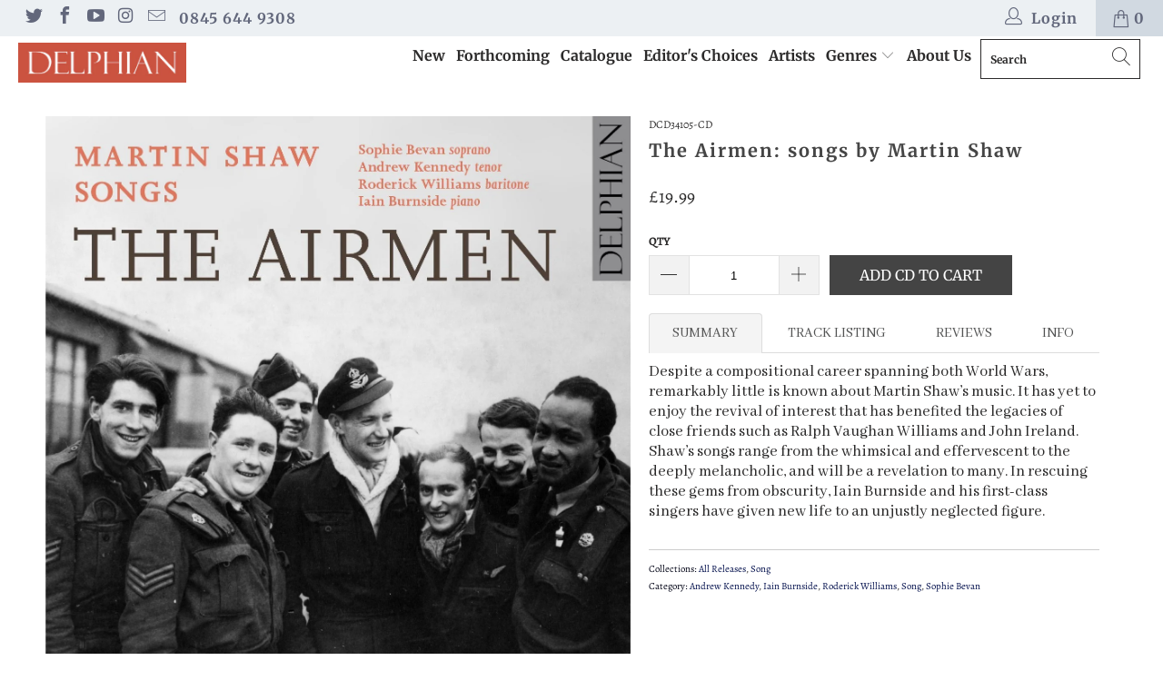

--- FILE ---
content_type: text/html; charset=utf-8
request_url: https://www.delphianrecords.com/products/dcd34105
body_size: 47984
content:

















 <!DOCTYPE html>
<html lang="en"> <head> <meta charset="utf-8"> <meta http-equiv="cleartype" content="on"> <meta name="robots" content="index,follow"> <!-- Mobile Specific Metas --> <meta name="HandheldFriendly" content="True"> <meta name="MobileOptimized" content="320"> <meta name="viewport" content="width=device-width,initial-scale=1"> <meta name="theme-color" content="#ffffff"> <title>
      The Airmen: songs by Martin Shaw - Delphian Records</title> <link rel="preconnect dns-prefetch" href="https://fonts.shopifycdn.com" /> <link rel="preconnect dns-prefetch" href="https://cdn.shopify.com" /> <link rel="preconnect dns-prefetch" href="https://v.shopify.com" /> <link rel="preconnect dns-prefetch" href="https://cdn.shopifycloud.com" /> <link rel="stylesheet" href="https://cdnjs.cloudflare.com/ajax/libs/fancybox/3.5.6/jquery.fancybox.css"> <link href="//www.delphianrecords.com/cdn/shop/t/6/assets/styles.scss.css?v=59243254997124295061763579100" rel="stylesheet" type="text/css" media="all" /> <script>
      window.lazySizesConfig = window.lazySizesConfig || {};

      lazySizesConfig.expand = 300;
      lazySizesConfig.loadHidden = false;

      /*! lazysizes - v4.1.4 */
      !function(a,b){var c=b(a,a.document);a.lazySizes=c,"object"==typeof module&&module.exports&&(module.exports=c)}(window,function(a,b){"use strict";if(b.getElementsByClassName){var c,d,e=b.documentElement,f=a.Date,g=a.HTMLPictureElement,h="addEventListener",i="getAttribute",j=a[h],k=a.setTimeout,l=a.requestAnimationFrame||k,m=a.requestIdleCallback,n=/^picture$/i,o=["load","error","lazyincluded","_lazyloaded"],p={},q=Array.prototype.forEach,r=function(a,b){return p[b]||(p[b]=new RegExp("(\\s|^)"+b+"(\\s|$)")),p[b].test(a[i]("class")||"")&&p[b]},s=function(a,b){r(a,b)||a.setAttribute("class",(a[i]("class")||"").trim()+" "+b)},t=function(a,b){var c;(c=r(a,b))&&a.setAttribute("class",(a[i]("class")||"").replace(c," "))},u=function(a,b,c){var d=c?h:"removeEventListener";c&&u(a,b),o.forEach(function(c){a[d](c,b)})},v=function(a,d,e,f,g){var h=b.createEvent("Event");return e||(e={}),e.instance=c,h.initEvent(d,!f,!g),h.detail=e,a.dispatchEvent(h),h},w=function(b,c){var e;!g&&(e=a.picturefill||d.pf)?(c&&c.src&&!b[i]("srcset")&&b.setAttribute("srcset",c.src),e({reevaluate:!0,elements:[b]})):c&&c.src&&(b.src=c.src)},x=function(a,b){return(getComputedStyle(a,null)||{})[b]},y=function(a,b,c){for(c=c||a.offsetWidth;c<d.minSize&&b&&!a._lazysizesWidth;)c=b.offsetWidth,b=b.parentNode;return c},z=function(){var a,c,d=[],e=[],f=d,g=function(){var b=f;for(f=d.length?e:d,a=!0,c=!1;b.length;)b.shift()();a=!1},h=function(d,e){a&&!e?d.apply(this,arguments):(f.push(d),c||(c=!0,(b.hidden?k:l)(g)))};return h._lsFlush=g,h}(),A=function(a,b){return b?function(){z(a)}:function(){var b=this,c=arguments;z(function(){a.apply(b,c)})}},B=function(a){var b,c=0,e=d.throttleDelay,g=d.ricTimeout,h=function(){b=!1,c=f.now(),a()},i=m&&g>49?function(){m(h,{timeout:g}),g!==d.ricTimeout&&(g=d.ricTimeout)}:A(function(){k(h)},!0);return function(a){var d;(a=a===!0)&&(g=33),b||(b=!0,d=e-(f.now()-c),0>d&&(d=0),a||9>d?i():k(i,d))}},C=function(a){var b,c,d=99,e=function(){b=null,a()},g=function(){var a=f.now()-c;d>a?k(g,d-a):(m||e)(e)};return function(){c=f.now(),b||(b=k(g,d))}};!function(){var b,c={lazyClass:"lazyload",loadedClass:"lazyloaded",loadingClass:"lazyloading",preloadClass:"lazypreload",errorClass:"lazyerror",autosizesClass:"lazyautosizes",srcAttr:"data-src",srcsetAttr:"data-srcset",sizesAttr:"data-sizes",minSize:40,customMedia:{},init:!0,expFactor:1.5,hFac:.8,loadMode:2,loadHidden:!0,ricTimeout:0,throttleDelay:125};d=a.lazySizesConfig||a.lazysizesConfig||{};for(b in c)b in d||(d[b]=c[b]);a.lazySizesConfig=d,k(function(){d.init&&F()})}();var D=function(){var g,l,m,o,p,y,D,F,G,H,I,J,K,L,M=/^img$/i,N=/^iframe$/i,O="onscroll"in a&&!/(gle|ing)bot/.test(navigator.userAgent),P=0,Q=0,R=0,S=-1,T=function(a){R--,a&&a.target&&u(a.target,T),(!a||0>R||!a.target)&&(R=0)},U=function(a,c){var d,f=a,g="hidden"==x(b.body,"visibility")||"hidden"!=x(a.parentNode,"visibility")&&"hidden"!=x(a,"visibility");for(F-=c,I+=c,G-=c,H+=c;g&&(f=f.offsetParent)&&f!=b.body&&f!=e;)g=(x(f,"opacity")||1)>0,g&&"visible"!=x(f,"overflow")&&(d=f.getBoundingClientRect(),g=H>d.left&&G<d.right&&I>d.top-1&&F<d.bottom+1);return g},V=function(){var a,f,h,j,k,m,n,p,q,r=c.elements;if((o=d.loadMode)&&8>R&&(a=r.length)){f=0,S++,null==K&&("expand"in d||(d.expand=e.clientHeight>500&&e.clientWidth>500?500:370),J=d.expand,K=J*d.expFactor),K>Q&&1>R&&S>2&&o>2&&!b.hidden?(Q=K,S=0):Q=o>1&&S>1&&6>R?J:P;for(;a>f;f++)if(r[f]&&!r[f]._lazyRace)if(O)if((p=r[f][i]("data-expand"))&&(m=1*p)||(m=Q),q!==m&&(y=innerWidth+m*L,D=innerHeight+m,n=-1*m,q=m),h=r[f].getBoundingClientRect(),(I=h.bottom)>=n&&(F=h.top)<=D&&(H=h.right)>=n*L&&(G=h.left)<=y&&(I||H||G||F)&&(d.loadHidden||"hidden"!=x(r[f],"visibility"))&&(l&&3>R&&!p&&(3>o||4>S)||U(r[f],m))){if(ba(r[f]),k=!0,R>9)break}else!k&&l&&!j&&4>R&&4>S&&o>2&&(g[0]||d.preloadAfterLoad)&&(g[0]||!p&&(I||H||G||F||"auto"!=r[f][i](d.sizesAttr)))&&(j=g[0]||r[f]);else ba(r[f]);j&&!k&&ba(j)}},W=B(V),X=function(a){s(a.target,d.loadedClass),t(a.target,d.loadingClass),u(a.target,Z),v(a.target,"lazyloaded")},Y=A(X),Z=function(a){Y({target:a.target})},$=function(a,b){try{a.contentWindow.location.replace(b)}catch(c){a.src=b}},_=function(a){var b,c=a[i](d.srcsetAttr);(b=d.customMedia[a[i]("data-media")||a[i]("media")])&&a.setAttribute("media",b),c&&a.setAttribute("srcset",c)},aa=A(function(a,b,c,e,f){var g,h,j,l,o,p;(o=v(a,"lazybeforeunveil",b)).defaultPrevented||(e&&(c?s(a,d.autosizesClass):a.setAttribute("sizes",e)),h=a[i](d.srcsetAttr),g=a[i](d.srcAttr),f&&(j=a.parentNode,l=j&&n.test(j.nodeName||"")),p=b.firesLoad||"src"in a&&(h||g||l),o={target:a},p&&(u(a,T,!0),clearTimeout(m),m=k(T,2500),s(a,d.loadingClass),u(a,Z,!0)),l&&q.call(j.getElementsByTagName("source"),_),h?a.setAttribute("srcset",h):g&&!l&&(N.test(a.nodeName)?$(a,g):a.src=g),f&&(h||l)&&w(a,{src:g})),a._lazyRace&&delete a._lazyRace,t(a,d.lazyClass),z(function(){(!p||a.complete&&a.naturalWidth>1)&&(p?T(o):R--,X(o))},!0)}),ba=function(a){var b,c=M.test(a.nodeName),e=c&&(a[i](d.sizesAttr)||a[i]("sizes")),f="auto"==e;(!f&&l||!c||!a[i]("src")&&!a.srcset||a.complete||r(a,d.errorClass)||!r(a,d.lazyClass))&&(b=v(a,"lazyunveilread").detail,f&&E.updateElem(a,!0,a.offsetWidth),a._lazyRace=!0,R++,aa(a,b,f,e,c))},ca=function(){if(!l){if(f.now()-p<999)return void k(ca,999);var a=C(function(){d.loadMode=3,W()});l=!0,d.loadMode=3,W(),j("scroll",function(){3==d.loadMode&&(d.loadMode=2),a()},!0)}};return{_:function(){p=f.now(),c.elements=b.getElementsByClassName(d.lazyClass),g=b.getElementsByClassName(d.lazyClass+" "+d.preloadClass),L=d.hFac,j("scroll",W,!0),j("resize",W,!0),a.MutationObserver?new MutationObserver(W).observe(e,{childList:!0,subtree:!0,attributes:!0}):(e[h]("DOMNodeInserted",W,!0),e[h]("DOMAttrModified",W,!0),setInterval(W,999)),j("hashchange",W,!0),["focus","mouseover","click","load","transitionend","animationend","webkitAnimationEnd"].forEach(function(a){b[h](a,W,!0)}),/d$|^c/.test(b.readyState)?ca():(j("load",ca),b[h]("DOMContentLoaded",W),k(ca,2e4)),c.elements.length?(V(),z._lsFlush()):W()},checkElems:W,unveil:ba}}(),E=function(){var a,c=A(function(a,b,c,d){var e,f,g;if(a._lazysizesWidth=d,d+="px",a.setAttribute("sizes",d),n.test(b.nodeName||""))for(e=b.getElementsByTagName("source"),f=0,g=e.length;g>f;f++)e[f].setAttribute("sizes",d);c.detail.dataAttr||w(a,c.detail)}),e=function(a,b,d){var e,f=a.parentNode;f&&(d=y(a,f,d),e=v(a,"lazybeforesizes",{width:d,dataAttr:!!b}),e.defaultPrevented||(d=e.detail.width,d&&d!==a._lazysizesWidth&&c(a,f,e,d)))},f=function(){var b,c=a.length;if(c)for(b=0;c>b;b++)e(a[b])},g=C(f);return{_:function(){a=b.getElementsByClassName(d.autosizesClass),j("resize",g)},checkElems:g,updateElem:e}}(),F=function(){F.i||(F.i=!0,E._(),D._())};return c={cfg:d,autoSizer:E,loader:D,init:F,uP:w,aC:s,rC:t,hC:r,fire:v,gW:y,rAF:z}}});

      /*! lazysizes - v4.1.4 */
      !function(a,b){var c=function(){b(a.lazySizes),a.removeEventListener("lazyunveilread",c,!0)};b=b.bind(null,a,a.document),"object"==typeof module&&module.exports?b(require("lazysizes")):a.lazySizes?c():a.addEventListener("lazyunveilread",c,!0)}(window,function(a,b,c){"use strict";function d(){this.ratioElems=b.getElementsByClassName("lazyaspectratio"),this._setupEvents(),this.processImages()}if(a.addEventListener){var e,f,g,h=Array.prototype.forEach,i=/^picture$/i,j="data-aspectratio",k="img["+j+"]",l=function(b){return a.matchMedia?(l=function(a){return!a||(matchMedia(a)||{}).matches})(b):a.Modernizr&&Modernizr.mq?!b||Modernizr.mq(b):!b},m=c.aC,n=c.rC,o=c.cfg;d.prototype={_setupEvents:function(){var a=this,c=function(b){b.naturalWidth<36?a.addAspectRatio(b,!0):a.removeAspectRatio(b,!0)},d=function(){a.processImages()};b.addEventListener("load",function(a){a.target.getAttribute&&a.target.getAttribute(j)&&c(a.target)},!0),addEventListener("resize",function(){var b,d=function(){h.call(a.ratioElems,c)};return function(){clearTimeout(b),b=setTimeout(d,99)}}()),b.addEventListener("DOMContentLoaded",d),addEventListener("load",d)},processImages:function(a){var c,d;a||(a=b),c="length"in a&&!a.nodeName?a:a.querySelectorAll(k);for(d=0;d<c.length;d++)c[d].naturalWidth>36?this.removeAspectRatio(c[d]):this.addAspectRatio(c[d])},getSelectedRatio:function(a){var b,c,d,e,f,g=a.parentNode;if(g&&i.test(g.nodeName||""))for(d=g.getElementsByTagName("source"),b=0,c=d.length;c>b;b++)if(e=d[b].getAttribute("data-media")||d[b].getAttribute("media"),o.customMedia[e]&&(e=o.customMedia[e]),l(e)){f=d[b].getAttribute(j);break}return f||a.getAttribute(j)||""},parseRatio:function(){var a=/^\s*([+\d\.]+)(\s*[\/x]\s*([+\d\.]+))?\s*$/,b={};return function(c){var d;return!b[c]&&(d=c.match(a))&&(d[3]?b[c]=d[1]/d[3]:b[c]=1*d[1]),b[c]}}(),addAspectRatio:function(b,c){var d,e=b.offsetWidth,f=b.offsetHeight;return c||m(b,"lazyaspectratio"),36>e&&0>=f?void((e||f&&a.console)&&console.log("Define width or height of image, so we can calculate the other dimension")):(d=this.getSelectedRatio(b),d=this.parseRatio(d),void(d&&(e?b.style.height=e/d+"px":b.style.width=f*d+"px")))},removeAspectRatio:function(a){n(a,"lazyaspectratio"),a.style.height="",a.style.width="",a.removeAttribute(j)}},f=function(){g=a.jQuery||a.Zepto||a.shoestring||a.$,g&&g.fn&&!g.fn.imageRatio&&g.fn.filter&&g.fn.add&&g.fn.find?g.fn.imageRatio=function(){return e.processImages(this.find(k).add(this.filter(k))),this}:g=!1},f(),setTimeout(f),e=new d,a.imageRatio=e,"object"==typeof module&&module.exports?module.exports=e:"function"==typeof define&&define.amd&&define(e)}});

        /*! lazysizes - v4.1.5 */
        !function(a,b){var c=function(){b(a.lazySizes),a.removeEventListener("lazyunveilread",c,!0)};b=b.bind(null,a,a.document),"object"==typeof module&&module.exports?b(require("lazysizes")):a.lazySizes?c():a.addEventListener("lazyunveilread",c,!0)}(window,function(a,b,c){"use strict";if(a.addEventListener){var d=/\s+/g,e=/\s*\|\s+|\s+\|\s*/g,f=/^(.+?)(?:\s+\[\s*(.+?)\s*\])(?:\s+\[\s*(.+?)\s*\])?$/,g=/^\s*\(*\s*type\s*:\s*(.+?)\s*\)*\s*$/,h=/\(|\)|'/,i={contain:1,cover:1},j=function(a){var b=c.gW(a,a.parentNode);return(!a._lazysizesWidth||b>a._lazysizesWidth)&&(a._lazysizesWidth=b),a._lazysizesWidth},k=function(a){var b;return b=(getComputedStyle(a)||{getPropertyValue:function(){}}).getPropertyValue("background-size"),!i[b]&&i[a.style.backgroundSize]&&(b=a.style.backgroundSize),b},l=function(a,b){if(b){var c=b.match(g);c&&c[1]?a.setAttribute("type",c[1]):a.setAttribute("media",lazySizesConfig.customMedia[b]||b)}},m=function(a,c,g){var h=b.createElement("picture"),i=c.getAttribute(lazySizesConfig.sizesAttr),j=c.getAttribute("data-ratio"),k=c.getAttribute("data-optimumx");c._lazybgset&&c._lazybgset.parentNode==c&&c.removeChild(c._lazybgset),Object.defineProperty(g,"_lazybgset",{value:c,writable:!0}),Object.defineProperty(c,"_lazybgset",{value:h,writable:!0}),a=a.replace(d," ").split(e),h.style.display="none",g.className=lazySizesConfig.lazyClass,1!=a.length||i||(i="auto"),a.forEach(function(a){var c,d=b.createElement("source");i&&"auto"!=i&&d.setAttribute("sizes",i),(c=a.match(f))?(d.setAttribute(lazySizesConfig.srcsetAttr,c[1]),l(d,c[2]),l(d,c[3])):d.setAttribute(lazySizesConfig.srcsetAttr,a),h.appendChild(d)}),i&&(g.setAttribute(lazySizesConfig.sizesAttr,i),c.removeAttribute(lazySizesConfig.sizesAttr),c.removeAttribute("sizes")),k&&g.setAttribute("data-optimumx",k),j&&g.setAttribute("data-ratio",j),h.appendChild(g),c.appendChild(h)},n=function(a){if(a.target._lazybgset){var b=a.target,d=b._lazybgset,e=b.currentSrc||b.src;if(e){var f=c.fire(d,"bgsetproxy",{src:e,useSrc:h.test(e)?JSON.stringify(e):e});f.defaultPrevented||(d.style.backgroundImage="url("+f.detail.useSrc+")")}b._lazybgsetLoading&&(c.fire(d,"_lazyloaded",{},!1,!0),delete b._lazybgsetLoading)}};addEventListener("lazybeforeunveil",function(a){var d,e,f;!a.defaultPrevented&&(d=a.target.getAttribute("data-bgset"))&&(f=a.target,e=b.createElement("img"),e.alt="",e._lazybgsetLoading=!0,a.detail.firesLoad=!0,m(d,f,e),setTimeout(function(){c.loader.unveil(e),c.rAF(function(){c.fire(e,"_lazyloaded",{},!0,!0),e.complete&&n({target:e})})}))}),b.addEventListener("load",n,!0),a.addEventListener("lazybeforesizes",function(a){if(a.detail.instance==c&&a.target._lazybgset&&a.detail.dataAttr){var b=a.target._lazybgset,d=k(b);i[d]&&(a.target._lazysizesParentFit=d,c.rAF(function(){a.target.setAttribute("data-parent-fit",d),a.target._lazysizesParentFit&&delete a.target._lazysizesParentFit}))}},!0),b.documentElement.addEventListener("lazybeforesizes",function(a){!a.defaultPrevented&&a.target._lazybgset&&a.detail.instance==c&&(a.detail.width=j(a.target._lazybgset))})}});</script> <meta name="description" content="SUMMARY TRACK LISTING REVIEWS INFO Despite a compositional career spanning both World Wars, remarkably little is known about Martin Shaw’s music. It has yet to enjoy the revival of interest that has benefited the legacies of close friends such as Ralph Vaughan Williams and John Ireland. Shaw’s songs range from the whim" /> <link rel="shortcut icon" type="image/x-icon" href="//www.delphianrecords.com/cdn/shop/files/D.001_180x180.jpeg?v=1613549680"> <link rel="apple-touch-icon" href="//www.delphianrecords.com/cdn/shop/files/D.001_180x180.jpeg?v=1613549680"/> <link rel="apple-touch-icon" sizes="57x57" href="//www.delphianrecords.com/cdn/shop/files/D.001_57x57.jpeg?v=1613549680"/> <link rel="apple-touch-icon" sizes="60x60" href="//www.delphianrecords.com/cdn/shop/files/D.001_60x60.jpeg?v=1613549680"/> <link rel="apple-touch-icon" sizes="72x72" href="//www.delphianrecords.com/cdn/shop/files/D.001_72x72.jpeg?v=1613549680"/> <link rel="apple-touch-icon" sizes="76x76" href="//www.delphianrecords.com/cdn/shop/files/D.001_76x76.jpeg?v=1613549680"/> <link rel="apple-touch-icon" sizes="114x114" href="//www.delphianrecords.com/cdn/shop/files/D.001_114x114.jpeg?v=1613549680"/> <link rel="apple-touch-icon" sizes="180x180" href="//www.delphianrecords.com/cdn/shop/files/D.001_180x180.jpeg?v=1613549680"/> <link rel="apple-touch-icon" sizes="228x228" href="//www.delphianrecords.com/cdn/shop/files/D.001_228x228.jpeg?v=1613549680"/> <link rel="canonical" href="https://www.delphianrecords.com/products/dcd34105" /> <link href="//www.delphianrecords.com/cdn/shop/t/6/assets/globopreorder.css?v=6296322829246671161694074383" rel="stylesheet" type="text/css" media="all" />

<script type="text/javascript">
    var GPOProduct = {
        'product': {
            "id":4378533527638,
            "variants": {
                
                    31296362053718:{
                    "id": 31296362053718,
                    "inventory_management":"shopify",
                    "inventory_policy":"deny",
                    "inventory_quantity":50
                    }
                
            },
            "selected_variant": 31296362053718
        }
    };
</script>


<script src="//www.delphianrecords.com/cdn/shop/t/6/assets/globopreorder_params.js?v=103064936613360407121694074383"></script>
<script src="//www.delphianrecords.com/cdn/shop/t/6/assets/globopreorder.js?v=49180290620681457841694074383" defer="defer"></script> <script>window.performance && window.performance.mark && window.performance.mark('shopify.content_for_header.start');</script><meta name="google-site-verification" content="j5w7xH3yr-JoWsO8FsFSe3w2HHXJOKoxwQrrh9q0lsY">
<meta id="shopify-digital-wallet" name="shopify-digital-wallet" content="/25127419990/digital_wallets/dialog">
<meta name="shopify-checkout-api-token" content="d9ca79cb4735d9221a2677e69aa593e0">
<meta id="in-context-paypal-metadata" data-shop-id="25127419990" data-venmo-supported="false" data-environment="production" data-locale="en_US" data-paypal-v4="true" data-currency="GBP">
<link rel="alternate" type="application/json+oembed" href="https://www.delphianrecords.com/products/dcd34105.oembed">
<script async="async" src="/checkouts/internal/preloads.js?locale=en-GB"></script>
<link rel="preconnect" href="https://shop.app" crossorigin="anonymous">
<script async="async" src="https://shop.app/checkouts/internal/preloads.js?locale=en-GB&shop_id=25127419990" crossorigin="anonymous"></script>
<script id="apple-pay-shop-capabilities" type="application/json">{"shopId":25127419990,"countryCode":"GB","currencyCode":"GBP","merchantCapabilities":["supports3DS"],"merchantId":"gid:\/\/shopify\/Shop\/25127419990","merchantName":"Delphian Records","requiredBillingContactFields":["postalAddress","email"],"requiredShippingContactFields":["postalAddress","email"],"shippingType":"shipping","supportedNetworks":["visa","maestro","masterCard","amex","discover","elo"],"total":{"type":"pending","label":"Delphian Records","amount":"1.00"},"shopifyPaymentsEnabled":true,"supportsSubscriptions":true}</script>
<script id="shopify-features" type="application/json">{"accessToken":"d9ca79cb4735d9221a2677e69aa593e0","betas":["rich-media-storefront-analytics"],"domain":"www.delphianrecords.com","predictiveSearch":true,"shopId":25127419990,"locale":"en"}</script>
<script>var Shopify = Shopify || {};
Shopify.shop = "delphian.myshopify.com";
Shopify.locale = "en";
Shopify.currency = {"active":"GBP","rate":"1.0"};
Shopify.country = "GB";
Shopify.theme = {"name":"Copy of Dcd theme work - Dan Christie 2023","id":137872343254,"schema_name":"DCD","schema_version":"1.0","theme_store_id":null,"role":"main"};
Shopify.theme.handle = "null";
Shopify.theme.style = {"id":null,"handle":null};
Shopify.cdnHost = "www.delphianrecords.com/cdn";
Shopify.routes = Shopify.routes || {};
Shopify.routes.root = "/";</script>
<script type="module">!function(o){(o.Shopify=o.Shopify||{}).modules=!0}(window);</script>
<script>!function(o){function n(){var o=[];function n(){o.push(Array.prototype.slice.apply(arguments))}return n.q=o,n}var t=o.Shopify=o.Shopify||{};t.loadFeatures=n(),t.autoloadFeatures=n()}(window);</script>
<script>
  window.ShopifyPay = window.ShopifyPay || {};
  window.ShopifyPay.apiHost = "shop.app\/pay";
  window.ShopifyPay.redirectState = null;
</script>
<script id="shop-js-analytics" type="application/json">{"pageType":"product"}</script>
<script defer="defer" async type="module" src="//www.delphianrecords.com/cdn/shopifycloud/shop-js/modules/v2/client.init-shop-cart-sync_WVOgQShq.en.esm.js"></script>
<script defer="defer" async type="module" src="//www.delphianrecords.com/cdn/shopifycloud/shop-js/modules/v2/chunk.common_C_13GLB1.esm.js"></script>
<script defer="defer" async type="module" src="//www.delphianrecords.com/cdn/shopifycloud/shop-js/modules/v2/chunk.modal_CLfMGd0m.esm.js"></script>
<script type="module">
  await import("//www.delphianrecords.com/cdn/shopifycloud/shop-js/modules/v2/client.init-shop-cart-sync_WVOgQShq.en.esm.js");
await import("//www.delphianrecords.com/cdn/shopifycloud/shop-js/modules/v2/chunk.common_C_13GLB1.esm.js");
await import("//www.delphianrecords.com/cdn/shopifycloud/shop-js/modules/v2/chunk.modal_CLfMGd0m.esm.js");

  window.Shopify.SignInWithShop?.initShopCartSync?.({"fedCMEnabled":true,"windoidEnabled":true});

</script>
<script>
  window.Shopify = window.Shopify || {};
  if (!window.Shopify.featureAssets) window.Shopify.featureAssets = {};
  window.Shopify.featureAssets['shop-js'] = {"shop-cart-sync":["modules/v2/client.shop-cart-sync_DuR37GeY.en.esm.js","modules/v2/chunk.common_C_13GLB1.esm.js","modules/v2/chunk.modal_CLfMGd0m.esm.js"],"init-fed-cm":["modules/v2/client.init-fed-cm_BucUoe6W.en.esm.js","modules/v2/chunk.common_C_13GLB1.esm.js","modules/v2/chunk.modal_CLfMGd0m.esm.js"],"shop-toast-manager":["modules/v2/client.shop-toast-manager_B0JfrpKj.en.esm.js","modules/v2/chunk.common_C_13GLB1.esm.js","modules/v2/chunk.modal_CLfMGd0m.esm.js"],"init-shop-cart-sync":["modules/v2/client.init-shop-cart-sync_WVOgQShq.en.esm.js","modules/v2/chunk.common_C_13GLB1.esm.js","modules/v2/chunk.modal_CLfMGd0m.esm.js"],"shop-button":["modules/v2/client.shop-button_B_U3bv27.en.esm.js","modules/v2/chunk.common_C_13GLB1.esm.js","modules/v2/chunk.modal_CLfMGd0m.esm.js"],"init-windoid":["modules/v2/client.init-windoid_DuP9q_di.en.esm.js","modules/v2/chunk.common_C_13GLB1.esm.js","modules/v2/chunk.modal_CLfMGd0m.esm.js"],"shop-cash-offers":["modules/v2/client.shop-cash-offers_BmULhtno.en.esm.js","modules/v2/chunk.common_C_13GLB1.esm.js","modules/v2/chunk.modal_CLfMGd0m.esm.js"],"pay-button":["modules/v2/client.pay-button_CrPSEbOK.en.esm.js","modules/v2/chunk.common_C_13GLB1.esm.js","modules/v2/chunk.modal_CLfMGd0m.esm.js"],"init-customer-accounts":["modules/v2/client.init-customer-accounts_jNk9cPYQ.en.esm.js","modules/v2/client.shop-login-button_DJ5ldayH.en.esm.js","modules/v2/chunk.common_C_13GLB1.esm.js","modules/v2/chunk.modal_CLfMGd0m.esm.js"],"avatar":["modules/v2/client.avatar_BTnouDA3.en.esm.js"],"checkout-modal":["modules/v2/client.checkout-modal_pBPyh9w8.en.esm.js","modules/v2/chunk.common_C_13GLB1.esm.js","modules/v2/chunk.modal_CLfMGd0m.esm.js"],"init-shop-for-new-customer-accounts":["modules/v2/client.init-shop-for-new-customer-accounts_BUoCy7a5.en.esm.js","modules/v2/client.shop-login-button_DJ5ldayH.en.esm.js","modules/v2/chunk.common_C_13GLB1.esm.js","modules/v2/chunk.modal_CLfMGd0m.esm.js"],"init-customer-accounts-sign-up":["modules/v2/client.init-customer-accounts-sign-up_CnczCz9H.en.esm.js","modules/v2/client.shop-login-button_DJ5ldayH.en.esm.js","modules/v2/chunk.common_C_13GLB1.esm.js","modules/v2/chunk.modal_CLfMGd0m.esm.js"],"init-shop-email-lookup-coordinator":["modules/v2/client.init-shop-email-lookup-coordinator_CzjY5t9o.en.esm.js","modules/v2/chunk.common_C_13GLB1.esm.js","modules/v2/chunk.modal_CLfMGd0m.esm.js"],"shop-follow-button":["modules/v2/client.shop-follow-button_CsYC63q7.en.esm.js","modules/v2/chunk.common_C_13GLB1.esm.js","modules/v2/chunk.modal_CLfMGd0m.esm.js"],"shop-login-button":["modules/v2/client.shop-login-button_DJ5ldayH.en.esm.js","modules/v2/chunk.common_C_13GLB1.esm.js","modules/v2/chunk.modal_CLfMGd0m.esm.js"],"shop-login":["modules/v2/client.shop-login_B9ccPdmx.en.esm.js","modules/v2/chunk.common_C_13GLB1.esm.js","modules/v2/chunk.modal_CLfMGd0m.esm.js"],"lead-capture":["modules/v2/client.lead-capture_D0K_KgYb.en.esm.js","modules/v2/chunk.common_C_13GLB1.esm.js","modules/v2/chunk.modal_CLfMGd0m.esm.js"],"payment-terms":["modules/v2/client.payment-terms_BWmiNN46.en.esm.js","modules/v2/chunk.common_C_13GLB1.esm.js","modules/v2/chunk.modal_CLfMGd0m.esm.js"]};
</script>
<script>(function() {
  var isLoaded = false;
  function asyncLoad() {
    if (isLoaded) return;
    isLoaded = true;
    var urls = ["https:\/\/static.klaviyo.com\/onsite\/js\/klaviyo.js?company_id=MnwZRe\u0026shop=delphian.myshopify.com","https:\/\/static.klaviyo.com\/onsite\/js\/klaviyo.js?company_id=MnwZRe\u0026shop=delphian.myshopify.com","https:\/\/na.shgcdn3.com\/pixel-collector.js?shop=delphian.myshopify.com"];
    for (var i = 0; i <urls.length; i++) {
      var s = document.createElement('script');
      s.type = 'text/javascript';
      s.async = true;
      s.src = urls[i];
      var x = document.getElementsByTagName('script')[0];
      x.parentNode.insertBefore(s, x);
    }
  };
  if(window.attachEvent) {
    window.attachEvent('onload', asyncLoad);
  } else {
    window.addEventListener('load', asyncLoad, false);
  }
})();</script>
<script id="__st">var __st={"a":25127419990,"offset":0,"reqid":"a007e51f-4e51-4642-8943-3a4e657a2914-1769710360","pageurl":"www.delphianrecords.com\/products\/dcd34105","u":"ee7144298708","p":"product","rtyp":"product","rid":4378533527638};</script>
<script>window.ShopifyPaypalV4VisibilityTracking = true;</script>
<script id="captcha-bootstrap">!function(){'use strict';const t='contact',e='account',n='new_comment',o=[[t,t],['blogs',n],['comments',n],[t,'customer']],c=[[e,'customer_login'],[e,'guest_login'],[e,'recover_customer_password'],[e,'create_customer']],r=t=>t.map((([t,e])=>`form[action*='/${t}']:not([data-nocaptcha='true']) input[name='form_type'][value='${e}']`)).join(','),a=t=>()=>t?[...document.querySelectorAll(t)].map((t=>t.form)):[];function s(){const t=[...o],e=r(t);return a(e)}const i='password',u='form_key',d=['recaptcha-v3-token','g-recaptcha-response','h-captcha-response',i],f=()=>{try{return window.sessionStorage}catch{return}},m='__shopify_v',_=t=>t.elements[u];function p(t,e,n=!1){try{const o=window.sessionStorage,c=JSON.parse(o.getItem(e)),{data:r}=function(t){const{data:e,action:n}=t;return t[m]||n?{data:e,action:n}:{data:t,action:n}}(c);for(const[e,n]of Object.entries(r))t.elements[e]&&(t.elements[e].value=n);n&&o.removeItem(e)}catch(o){console.error('form repopulation failed',{error:o})}}const l='form_type',E='cptcha';function T(t){t.dataset[E]=!0}const w=window,h=w.document,L='Shopify',v='ce_forms',y='captcha';let A=!1;((t,e)=>{const n=(g='f06e6c50-85a8-45c8-87d0-21a2b65856fe',I='https://cdn.shopify.com/shopifycloud/storefront-forms-hcaptcha/ce_storefront_forms_captcha_hcaptcha.v1.5.2.iife.js',D={infoText:'Protected by hCaptcha',privacyText:'Privacy',termsText:'Terms'},(t,e,n)=>{const o=w[L][v],c=o.bindForm;if(c)return c(t,g,e,D).then(n);var r;o.q.push([[t,g,e,D],n]),r=I,A||(h.body.append(Object.assign(h.createElement('script'),{id:'captcha-provider',async:!0,src:r})),A=!0)});var g,I,D;w[L]=w[L]||{},w[L][v]=w[L][v]||{},w[L][v].q=[],w[L][y]=w[L][y]||{},w[L][y].protect=function(t,e){n(t,void 0,e),T(t)},Object.freeze(w[L][y]),function(t,e,n,w,h,L){const[v,y,A,g]=function(t,e,n){const i=e?o:[],u=t?c:[],d=[...i,...u],f=r(d),m=r(i),_=r(d.filter((([t,e])=>n.includes(e))));return[a(f),a(m),a(_),s()]}(w,h,L),I=t=>{const e=t.target;return e instanceof HTMLFormElement?e:e&&e.form},D=t=>v().includes(t);t.addEventListener('submit',(t=>{const e=I(t);if(!e)return;const n=D(e)&&!e.dataset.hcaptchaBound&&!e.dataset.recaptchaBound,o=_(e),c=g().includes(e)&&(!o||!o.value);(n||c)&&t.preventDefault(),c&&!n&&(function(t){try{if(!f())return;!function(t){const e=f();if(!e)return;const n=_(t);if(!n)return;const o=n.value;o&&e.removeItem(o)}(t);const e=Array.from(Array(32),(()=>Math.random().toString(36)[2])).join('');!function(t,e){_(t)||t.append(Object.assign(document.createElement('input'),{type:'hidden',name:u})),t.elements[u].value=e}(t,e),function(t,e){const n=f();if(!n)return;const o=[...t.querySelectorAll(`input[type='${i}']`)].map((({name:t})=>t)),c=[...d,...o],r={};for(const[a,s]of new FormData(t).entries())c.includes(a)||(r[a]=s);n.setItem(e,JSON.stringify({[m]:1,action:t.action,data:r}))}(t,e)}catch(e){console.error('failed to persist form',e)}}(e),e.submit())}));const S=(t,e)=>{t&&!t.dataset[E]&&(n(t,e.some((e=>e===t))),T(t))};for(const o of['focusin','change'])t.addEventListener(o,(t=>{const e=I(t);D(e)&&S(e,y())}));const B=e.get('form_key'),M=e.get(l),P=B&&M;t.addEventListener('DOMContentLoaded',(()=>{const t=y();if(P)for(const e of t)e.elements[l].value===M&&p(e,B);[...new Set([...A(),...v().filter((t=>'true'===t.dataset.shopifyCaptcha))])].forEach((e=>S(e,t)))}))}(h,new URLSearchParams(w.location.search),n,t,e,['guest_login'])})(!0,!0)}();</script>
<script integrity="sha256-4kQ18oKyAcykRKYeNunJcIwy7WH5gtpwJnB7kiuLZ1E=" data-source-attribution="shopify.loadfeatures" defer="defer" src="//www.delphianrecords.com/cdn/shopifycloud/storefront/assets/storefront/load_feature-a0a9edcb.js" crossorigin="anonymous"></script>
<script crossorigin="anonymous" defer="defer" src="//www.delphianrecords.com/cdn/shopifycloud/storefront/assets/shopify_pay/storefront-65b4c6d7.js?v=20250812"></script>
<script data-source-attribution="shopify.dynamic_checkout.dynamic.init">var Shopify=Shopify||{};Shopify.PaymentButton=Shopify.PaymentButton||{isStorefrontPortableWallets:!0,init:function(){window.Shopify.PaymentButton.init=function(){};var t=document.createElement("script");t.src="https://www.delphianrecords.com/cdn/shopifycloud/portable-wallets/latest/portable-wallets.en.js",t.type="module",document.head.appendChild(t)}};
</script>
<script data-source-attribution="shopify.dynamic_checkout.buyer_consent">
  function portableWalletsHideBuyerConsent(e){var t=document.getElementById("shopify-buyer-consent"),n=document.getElementById("shopify-subscription-policy-button");t&&n&&(t.classList.add("hidden"),t.setAttribute("aria-hidden","true"),n.removeEventListener("click",e))}function portableWalletsShowBuyerConsent(e){var t=document.getElementById("shopify-buyer-consent"),n=document.getElementById("shopify-subscription-policy-button");t&&n&&(t.classList.remove("hidden"),t.removeAttribute("aria-hidden"),n.addEventListener("click",e))}window.Shopify?.PaymentButton&&(window.Shopify.PaymentButton.hideBuyerConsent=portableWalletsHideBuyerConsent,window.Shopify.PaymentButton.showBuyerConsent=portableWalletsShowBuyerConsent);
</script>
<script data-source-attribution="shopify.dynamic_checkout.cart.bootstrap">document.addEventListener("DOMContentLoaded",(function(){function t(){return document.querySelector("shopify-accelerated-checkout-cart, shopify-accelerated-checkout")}if(t())Shopify.PaymentButton.init();else{new MutationObserver((function(e,n){t()&&(Shopify.PaymentButton.init(),n.disconnect())})).observe(document.body,{childList:!0,subtree:!0})}}));
</script>
<link id="shopify-accelerated-checkout-styles" rel="stylesheet" media="screen" href="https://www.delphianrecords.com/cdn/shopifycloud/portable-wallets/latest/accelerated-checkout-backwards-compat.css" crossorigin="anonymous">
<style id="shopify-accelerated-checkout-cart">
        #shopify-buyer-consent {
  margin-top: 1em;
  display: inline-block;
  width: 100%;
}

#shopify-buyer-consent.hidden {
  display: none;
}

#shopify-subscription-policy-button {
  background: none;
  border: none;
  padding: 0;
  text-decoration: underline;
  font-size: inherit;
  cursor: pointer;
}

#shopify-subscription-policy-button::before {
  box-shadow: none;
}

      </style>

<script>window.performance && window.performance.mark && window.performance.mark('shopify.content_for_header.end');</script> <script type="text/javascript">
    window.__shgProducts = window.__shgProducts || {};
    
      
      
        window.__shgProducts["dcd34117"] = {"id":4378533953622,"title":"From a city window: songs by Hubert Parry","handle":"dcd34117","description":"\u003cdiv class=\"shogun-root\" data-shogun-id=\"5ea800154a992d0060bfb3d8\" data-shogun-site-id=\"468c768e-35bb-479f-ba0e-f747acd0b134\" data-shogun-page-id=\"5ea800154a992d0060bfb3d8\" data-shogun-page-version-id=\"67ae0cc88f20aa4552c06ad3\" data-shogun-platform-type=\"shopify\" data-shogun-variant-id=\"67ae0d7ae9a6bbab4dcf5f53\" data-shogun-page-type=\"product\" data-shogun-power-up-type=\"\" data-shogun-power-up-id=\"\" data-region=\"main\"\u003e \u003cdiv id=\"s-b31ebc48-15d6-4bcb-a34a-b5e843183fc6\" class=\"shg-c \"\u003e \u003cdiv\u003e \u003cul class=\"shogun-tabs shogun-rounded\" role=\"tablist\" data-vthemes='{\"default\":\"shogun-rounded\"}'\u003e \u003cli class=\"shogun-tab shogun-tab-active\" id=\"tab-573030cc-5fb9-46ac-ad58-20ed5df58f19\" role=\"tab\" aria-controls=\"panel-573030cc-5fb9-46ac-ad58-20ed5df58f19\" aria-selected=\"true\"\u003e \u003cdiv class=\"shogun-tab-box\"\u003e \u003cspan class=\"shogun-tab-title\"\u003e SUMMARY \u003c\/span\u003e \u003c\/div\u003e \u003cdiv class=\"shogun-tab-border\"\u003e\u003c\/div\u003e \u003c\/li\u003e \u003cli class=\"shogun-tab\" id=\"tab-4ef084e4-1ab8-4af3-9ef6-abb1b6b5a388\" role=\"tab\" aria-controls=\"panel-4ef084e4-1ab8-4af3-9ef6-abb1b6b5a388\" aria-selected=\"false\"\u003e \u003cdiv class=\"shogun-tab-box\"\u003e \u003cspan class=\"shogun-tab-title\"\u003e TRACK LISTING \u003c\/span\u003e \u003c\/div\u003e \u003c\/li\u003e \u003cli class=\"shogun-tab\" id=\"tab-5b6a119f-2795-48ab-857f-fb44b2469591\" role=\"tab\" aria-controls=\"panel-5b6a119f-2795-48ab-857f-fb44b2469591\" aria-selected=\"false\"\u003e \u003cdiv class=\"shogun-tab-box\"\u003e \u003cspan class=\"shogun-tab-title\"\u003e REVIEWS \u003c\/span\u003e \u003c\/div\u003e \u003c\/li\u003e \u003cli class=\"shogun-tab\" id=\"tab-6c597a25-c9d3-4c60-ad62-fcadcc31cc9f\" role=\"tab\" aria-controls=\"panel-6c597a25-c9d3-4c60-ad62-fcadcc31cc9f\" aria-selected=\"false\"\u003e \u003cdiv class=\"shogun-tab-box\"\u003e \u003cspan class=\"shogun-tab-title\"\u003e INFO \u003c\/span\u003e \u003c\/div\u003e \u003c\/li\u003e \u003c\/ul\u003e \u003cdiv class=\"shogun-tabs-body shogun-rounded\"\u003e \u003cdiv class=\"shogun-tab-content shogun-tab-active\" id=\"panel-573030cc-5fb9-46ac-ad58-20ed5df58f19\" role=\"tabpanel\" aria-labelledby=\"tab-573030cc-5fb9-46ac-ad58-20ed5df58f19\"\u003e \u003cdiv id=\"s-0c0017ae-13f8-4b4a-a85e-4a6c80273097\" class=\"shg-c \"\u003e \u003cdiv class=\"shg-rich-text shg-theme-text-content\"\u003e\n\u003cp\u003e\u003cspan style=\"font-family: 'Abhaya Libre'; font-size: 18px;\"\u003eRecorded in the music room of Hubert Parry’s boyhood home, Highnam Court in Gloucestershire, this disc sees three of our finest singers shed illuminating light on an area of the repertoire that has rarely graced the concert hall in recent times.\u003c\/span\u003e\u003c\/p\u003e \u003cp\u003e\u003cspan style=\"font-family: 'Abhaya Libre'; font-size: 18px;\"\u003eAs English song came into full flower at the turn of the 20th century, Parry’s substantial contribution to the genre became buried. Iain Burnside and his singers rediscover what has been forgotten by historical accident – and what a treasure chest of song they have found! Still best known for two short choral works, Parry is at last undergoing something of a revival, and these beautiful performances return his songs to the heart of his output, where the composer always felt they belonged.\u003c\/span\u003e\u003c\/p\u003e\n\u003c\/div\u003e \u003c\/div\u003e \u003c\/div\u003e \u003cdiv class=\"shogun-tab-content\" id=\"panel-4ef084e4-1ab8-4af3-9ef6-abb1b6b5a388\" role=\"tabpanel\" aria-labelledby=\"tab-4ef084e4-1ab8-4af3-9ef6-abb1b6b5a388\"\u003e \u003cdiv id=\"s-5a90444c-3484-46b1-aeb7-cfabdecf963d\" class=\"shg-c \"\u003e \u003ciframe src=\"https:\/\/embed.music.apple.com\/us\/album\/from-a-city-window-songs-by-hubert-parry\/1559803591?app=music\u0026amp;itsct=music_box_player\u0026amp;itscg=30200\u0026amp;ls=1\" height=\"450px\" frameborder=\"0\" sandbox=\"allow-forms allow-popups allow-same-origin allow-scripts allow-top-navigation-by-user-activation\" allow=\"autoplay *; encrypted-media *;\" style=\"width: 100%; max-width: 660px; overflow: hidden; border-radius: 10px; background: transparent;\"\u003e\u003c\/iframe\u003e \u003c\/div\u003e \u003c\/div\u003e \u003cdiv class=\"shogun-tab-content\" id=\"panel-5b6a119f-2795-48ab-857f-fb44b2469591\" role=\"tabpanel\" aria-labelledby=\"tab-5b6a119f-2795-48ab-857f-fb44b2469591\"\u003e \u003cdiv id=\"s-59214af9-e92e-4cc8-a64a-70da12d4ab1b\" class=\"shg-c \"\u003e \u003cdiv id=\"slider-s-59214af9-e92e-4cc8-a64a-70da12d4ab1b\" class=\"shg-sld\"\u003e \u003cdiv class=\"shg-sld-content\"\u003e \u003cdiv class=\"shg-sld-nav-button shg-sld-left \"\u003e \u003csvg width=\"1792\" height=\"1792\" viewbox=\"0 0 1792 1792\" xmlns=\"http:\/\/www.w3.org\/2000\/svg\" style=\"fill: rgba(113, 113, 113, 1);\"\u003e \u003cpath d=\"M1203 544q0 13-10 23l-393 393 393 393q10 10 10 23t-10 23l-50 50q-10 10-23 10t-23-10l-466-466q-10-10-10-23t10-23l466-466q10-10 23-10t23 10l50 50q10 10 10 23z\"\u003e\u003c\/path\u003e \u003c\/svg\u003e \u003c\/div\u003e \u003cdiv class=\"shg-sld-slides shg-sld-slides-padded\"\u003e \u003cdiv class=\"shg-sld-item animate__animated shg-sld-active \"\u003e \u003cdiv\u003e \u003cdiv id=\"s-ef3b5a01-a5dc-477c-8385-a913ac1040ba\" class=\"shg-c \"\u003e \u003cdiv class=\"shg-rich-text shg-theme-text-content\"\u003e\n\u003cp style=\"text-align: center; line-height: 22px;\"\u003e\u003cspan style=\"font-family: 'Abhaya Libre'; font-size: 18px;\"\u003e\u003cem\u003e\"Superb singing combines with Iain Burnside's eloquent handling of Parry's piano textures.\u003c\/em\u003e\u003cem\u003e\" ★★★★★\u003c\/em\u003e\u003c\/span\u003e\u003c\/p\u003e \u003cp style=\"text-align: center; line-height: 22px;\"\u003e\u003cspan style=\"font-family: 'Abhaya Libre'; font-size: 18px;\"\u003e\u003cem\u003e\u003cimg src=\"https:\/\/i.shgcdn.com\/985d4514-4567-4351-b8dc-f410b9d0d87e\/-\/format\/auto\/-\/preview\/3000x3000\/-\/quality\/lighter\/\" alt=\"\" width=\"252\" height=\"64\"\u003e\u003c\/em\u003e\u003c\/span\u003e\u003c\/p\u003e\n\u003c\/div\u003e \u003c\/div\u003e \u003c\/div\u003e \u003c\/div\u003e \u003cdiv class=\"shg-sld-item animate__animated \"\u003e \u003cdiv\u003e \u003cdiv id=\"s-89d95daf-7a30-4756-b21b-b6a9c9604244\" class=\"shg-c \"\u003e \u003cdiv class=\"shg-rich-text shg-theme-text-content\"\u003e\n\u003cp style=\"text-align: center; line-height: 22px;\"\u003e\u003cspan style=\"font-family: 'Abhaya Libre'; font-size: 18px;\"\u003e\u003cem\u003e\"The emotional range of these songs, almost faultlessly conceived in terms of textual rhythm, reminds us of just how expert a song-writer and pioneer of the English art Parry was...Full of subtle vocal nuance, excellent diction and discerning accompaniment, the performances are exquisite.\"\u003c\/em\u003e\u003c\/span\u003e\u003c\/p\u003e \u003cp style=\"text-align: center; line-height: 22px;\"\u003e\u003cspan style=\"font-family: 'Abhaya Libre'; font-size: 18px;\"\u003e\u003cimg src=\"https:\/\/i.shgcdn.com\/bf50e6ff-a44f-41ff-8481-84861b3891e0\/-\/format\/auto\/-\/preview\/3000x3000\/-\/quality\/lighter\/\" alt=\"\" width=\"357\" height=\"52\"\u003e\u003c\/span\u003e\u003c\/p\u003e\n\u003c\/div\u003e \u003c\/div\u003e \u003c\/div\u003e \u003c\/div\u003e \u003cdiv class=\"shg-sld-item animate__animated \"\u003e \u003cdiv\u003e \u003cdiv id=\"s-25427342-e826-4b7d-900f-82e1793a0cac\" class=\"shg-c \"\u003e \u003cdiv class=\"shg-rich-text shg-theme-text-content\"\u003e\n\u003cp style=\"text-align: center;\"\u003e\u003cspan style=\"font-family: 'Abhaya Libre'; font-size: 18px;\"\u003e\u003cem\u003e\"Among the 27 songs here, fastidiously set to texts from Shakespeare to Scott, are some well-known gems. But many more are revelations. Recorded in Parry’s boyhood home near Gloucester, Ailish Tynan, Susan Bickley and William Dazeley sing them with ardour and sensibility, and Iain Burnside’s piano accompaniments are full of subtle insight.\"\u003c\/em\u003e\u003c\/span\u003e\u003c\/p\u003e \u003cp style=\"text-align: center;\"\u003e\u003cem\u003e\u003cspan style=\"font-size: 26px;\"\u003e\u003cspan style=\"font-family: 'Abhaya Libre';\"\u003e\u003cimg src=\"https:\/\/i.shgcdn.com\/72d1ecf0-18a3-47a1-b064-839c6711e4be\/-\/format\/auto\/-\/preview\/3000x3000\/-\/quality\/lighter\/\" alt=\"\" width=\"293\" height=\"82\"\u003e\u003c\/span\u003e\u003c\/span\u003e\u003c\/em\u003e\u003c\/p\u003e \u003cp style=\"text-align: center;\"\u003e \u003c\/p\u003e\n\u003c\/div\u003e \u003c\/div\u003e \u003c\/div\u003e \u003c\/div\u003e \u003cdiv class=\"shg-sld-item animate__animated \"\u003e \u003cdiv\u003e \u003cdiv id=\"s-ff60f035-ecb5-488f-89cc-c5c93027cfe3\" class=\"shg-c \"\u003e \u003cdiv class=\"shg-rich-text shg-theme-text-content\"\u003e\n\u003cp\u003e\u003cem\u003e\u003cspan style=\"font-family: 'Abhaya Libre'; font-size: 18px;\"\u003e\"This release testifies to the rare talent of a composer still to be adequately recognised...There could surely be no finer champions of this art than the singers heard here\"\u003c\/span\u003e\u003c\/em\u003e\u003c\/p\u003e \u003cp\u003e\u003cem\u003e\u003cspan style=\"font-family: 'Abhaya Libre'; font-size: 18px;\"\u003e\u003cimg style=\"display: block; margin-left: auto; margin-right: auto;\" src=\"https:\/\/i.shgcdn.com\/fac32779-ce0b-4e43-80ee-9c9259dd762c\/-\/format\/auto\/-\/preview\/3000x3000\/-\/quality\/lighter\/\" alt=\"\" width=\"334\" height=\"54\"\u003e\u003c\/span\u003e\u003c\/em\u003e\u003c\/p\u003e\n\u003c\/div\u003e \u003c\/div\u003e \u003c\/div\u003e \u003c\/div\u003e \u003cdiv class=\"shg-sld-item animate__animated \"\u003e \u003cdiv\u003e \u003cdiv id=\"s-281ec51f-035a-4964-818b-6a5d2ab0896c\" class=\"shg-c \"\u003e \u003cdiv class=\"shg-rich-text shg-theme-text-content\"\u003e\n\u003cp style=\"text-align: center;\"\u003e\u003cem\u003e\u003cspan style=\"font-size: 18px; font-family: 'Abhaya Libre';\"\u003e\"The performances are excellent. All three singers do very well by Parry\"\u003c\/span\u003e\u003c\/em\u003e\u003c\/p\u003e \u003cp style=\"text-align: center;\"\u003e\u003cem\u003e\u003cspan style=\"font-size: 18px; font-family: 'Abhaya Libre';\"\u003e\u003cimg src=\"https:\/\/i.shgcdn.com\/746fe81d-2ce7-4040-a13b-83319a7c9e0a\/-\/format\/auto\/-\/preview\/3000x3000\/-\/quality\/lighter\/\" alt=\"\" width=\"218\" height=\"74\"\u003e\u003c\/span\u003e\u003c\/em\u003e\u003c\/p\u003e\n\u003c\/div\u003e \u003c\/div\u003e \u003c\/div\u003e \u003c\/div\u003e \u003cdiv class=\"shg-sld-item animate__animated \"\u003e \u003cdiv\u003e \u003cdiv id=\"s-f6288a9d-7958-407e-b2fb-65a4a8bd7cbb\" class=\"shg-c \"\u003e \u003cdiv class=\"shg-rich-text shg-theme-text-content\"\u003e\n\u003cp style=\"text-align: center;\"\u003e\u003cem\u003e\u003cspan style=\"font-family: 'Abhaya Libre'; font-size: 18px;\"\u003e\"This beautifully programmed recital reveals Parry combining an innately English sensibility with the fastidious craft of the great German lieder composers. Sincerity and proper declamation of text are clearly paramount, and if the melodic invention doesn’t always rise to quite the same level, this is still an enjoyable and important survey.\"\u003c\/span\u003e\u003c\/em\u003e\u003c\/p\u003e \u003cp style=\"text-align: center;\"\u003e\u003cspan style=\"font-family: 'Abhaya Libre'; font-size: 18px;\"\u003eLIMELIGHT\u003c\/span\u003e\u003c\/p\u003e\n\u003c\/div\u003e \u003c\/div\u003e \u003c\/div\u003e \u003c\/div\u003e \u003cdiv class=\"shg-sld-item animate__animated \"\u003e \u003cdiv\u003e \u003cdiv id=\"s-055060c7-839e-4bc8-a7ca-565bcb0c2cf0\" class=\"shg-c \"\u003e \u003cdiv class=\"shg-rich-text shg-theme-text-content\"\u003e\n\u003cp style=\"text-align: center;\"\u003e\u003cem\u003e\u003cspan style=\"font-size: 18px; font-family: 'Abhaya Libre';\"\u003e\"Soprano Ailish Tynan, mezzo sopranoSusan Bickley and baritone William Dazeley offer clear and affectionate performances, stating strongly the case for Hubert Parry, master song setter of English lyrics.\"\u003c\/span\u003e\u003c\/em\u003e\u003c\/p\u003e \u003cp style=\"text-align: center;\"\u003e\u003cem\u003e\u003cspan style=\"font-size: 18px; font-family: 'Abhaya Libre';\"\u003e\u003cimg src=\"https:\/\/i.shgcdn.com\/f42ce9bb-b65b-4e0d-ab4a-d35e68c99ab2\/-\/format\/auto\/-\/preview\/3000x3000\/-\/quality\/lighter\/\" alt=\"\" width=\"282\" height=\"80\"\u003e\u003c\/span\u003e\u003c\/em\u003e\u003c\/p\u003e\n\u003c\/div\u003e \u003c\/div\u003e \u003c\/div\u003e \u003c\/div\u003e \u003c\/div\u003e \u003cdiv class=\"shg-sld-nav-button shg-sld-right \"\u003e \u003csvg width=\"1792\" height=\"1792\" viewbox=\"0 0 1792 1792\" xmlns=\"http:\/\/www.w3.org\/2000\/svg\" style=\"fill: rgba(113, 113, 113, 1);\"\u003e \u003cpath d=\"M1171 960q0 13-10 23l-466 466q-10 10-23 10t-23-10l-50-50q-10-10-10-23t10-23l393-393-393-393q-10-10-10-23t10-23l50-50q10-10 23-10t23 10l466 466q10 10 10 23z\"\u003e\u003c\/path\u003e \u003c\/svg\u003e \u003c\/div\u003e \u003c\/div\u003e \u003cdiv class=\"shg-sld-dots\"\u003e \u003cdiv class=\"shg-sld-dot shg-sld-active\"\u003e\u003c\/div\u003e \u003cdiv class=\"shg-sld-dot\"\u003e\u003c\/div\u003e \u003cdiv class=\"shg-sld-dot\"\u003e\u003c\/div\u003e \u003cdiv class=\"shg-sld-dot\"\u003e\u003c\/div\u003e \u003cdiv class=\"shg-sld-dot\"\u003e\u003c\/div\u003e \u003cdiv class=\"shg-sld-dot\"\u003e\u003c\/div\u003e \u003cdiv class=\"shg-sld-dot\"\u003e\u003c\/div\u003e \u003c\/div\u003e \u003c\/div\u003e \u003cscript class=\"__SHG_DATA__\" type=\"application\/json\"\u003e\n    {\n      \"__shgSlider\": {\n        \"id\": \"#slider-s-59214af9-e92e-4cc8-a64a-70da12d4ab1b\",\n        \"intervalTime\": 5,\n        \"autoplay\": false,\n        \"pauseOnHover\": false,\n        \"transition\": \"animate__noAnimation\",\n        \"interval\": null\n      }\n    }\n  \u003c\/script\u003e \u003c\/div\u003e \u003c\/div\u003e \u003cdiv class=\"shogun-tab-content\" id=\"panel-6c597a25-c9d3-4c60-ad62-fcadcc31cc9f\" role=\"tabpanel\" aria-labelledby=\"tab-6c597a25-c9d3-4c60-ad62-fcadcc31cc9f\"\u003e \u003cdiv id=\"s-521aadcb-3db2-4135-8a42-bf83c692d316\" class=\"shg-c \"\u003e \u003cdiv class=\"shg-rich-text shg-theme-text-content\"\u003e\n\u003cdiv style=\"line-height: 30px;\"\u003e\u003cspan style=\"font-family: 'Abhaya Libre'; font-size: 18px;\"\u003eProducer: Paul Baxter\u003c\/span\u003e\u003c\/div\u003e \u003cdiv style=\"line-height: 30px;\"\u003e\n\u003cspan style=\"font-family: 'Abhaya Libre'; font-size: 18px;\"\u003eRecording venue(s): Highnam Court, Gloucestershire\u003c\/span\u003e\u003cbr\u003e\u003cspan style=\"font-family: 'Abhaya Libre'; font-size: 18px;\"\u003eRecording dates: 22-24 May 2012\u003c\/span\u003e\u003cbr\u003e\u003cspan style=\"font-family: 'Abhaya Libre'; font-size: 18px;\"\u003ePhysical format: Jewel case\u003c\/span\u003e\u003cbr\u003e\u003cspan style=\"font-family: 'Abhaya Libre'; font-size: 18px;\"\u003eNumber of discs: 1\u003c\/span\u003e\u003cbr\u003e\u003cspan style=\"font-family: 'Abhaya Libre'; font-size: 18px;\"\u003eNumber of tracks: 27\u003c\/span\u003e\n\u003c\/div\u003e \u003cdiv style=\"line-height: 30px;\"\u003e\n\u003cspan style=\"font-family: 'Abhaya Libre'; font-size: 18px;\"\u003eRelease date: 14 January 2013\u003c\/span\u003e\u003cbr\u003e\u003cspan style=\"font-family: 'Abhaya Libre'; font-size: 18px;\"\u003eTotal playing time: 1:12:42\u003c\/span\u003e\u003cbr\u003e\u003cspan style=\"font-family: 'Abhaya Libre'; font-size: 18px;\"\u003eAlbum ID: DCD34117\u003c\/span\u003e\n\u003c\/div\u003e\n\u003c\/div\u003e \u003c\/div\u003e \u003c\/div\u003e \u003c\/div\u003e \u003c\/div\u003e \u003c\/div\u003e \u003cdiv class=\"shg-c \" id=\"s-a15fb69e-d620-4cef-8d0e-f14388dd5d08\"\u003e \u003cdiv class=\"shg-row\" data-col-grid-mode-on=\"\"\u003e \u003cdiv class=\"shg-c-lg-3 shg-c-md-3 shg-c-sm-3 shg-c-xs-6\"\u003e \u003cdiv class=\"shg-c shogun-image-container shg-align-center\" id=\"s-e91a8dfb-1f5f-418b-9c74-532abfc1b941\"\u003e \u003cimg src=\"https:\/\/i.shgcdn.com\/efeeccf9-6584-4c2a-970e-a84f86f45ec6\/-\/format\/auto\/-\/preview\/3000x3000\/-\/quality\/lighter\/\" width=\"\" height=\"\" alt=\"\" class=\"shogun-image \" decoding=\"async\" loading=\"lazy\"\u003e \u003c\/div\u003e \u003cscript class=\"__SHG_DATA__\" type=\"application\/json\"\u003e\n    {\n      \"__shgImageElements\": { \"uuid\": \"s-e91a8dfb-1f5f-418b-9c74-532abfc1b941\" }\n    }\n  \u003c\/script\u003e \u003c\/div\u003e \u003cdiv class=\"shg-c-lg-3 shg-c-md-3 shg-c-sm-3 shg-c-xs-6\"\u003e\u003c\/div\u003e \u003cdiv class=\"shg-c-lg-3 shg-c-md-3 shg-c-sm-3 shg-c-xs-6\"\u003e\u003c\/div\u003e \u003cdiv class=\"shg-c-lg-3 shg-c-md-3 shg-c-sm-3 shg-c-xs-6\"\u003e\u003c\/div\u003e \u003c\/div\u003e \u003c\/div\u003e \u003c\/div\u003e","published_at":"2019-11-15T21:45:39+00:00","created_at":"2019-11-15T21:45:39+00:00","vendor":"Delphian Records","type":"CD","tags":["Ailish Tynan","Editor's Choices","Iain Burnside","Song","Susan Bickley","William Dazeley"],"price":1999,"price_min":1999,"price_max":1999,"available":true,"price_varies":false,"compare_at_price":null,"compare_at_price_min":0,"compare_at_price_max":0,"compare_at_price_varies":false,"variants":[{"id":31296362479702,"title":"Default Title","option1":"Default Title","option2":null,"option3":null,"sku":"DCD34117-CD","requires_shipping":true,"taxable":true,"featured_image":null,"available":true,"name":"From a city window: songs by Hubert Parry","public_title":null,"options":["Default Title"],"price":1999,"weight":200,"compare_at_price":null,"inventory_management":"shopify","barcode":"801918341175","requires_selling_plan":false,"selling_plan_allocations":[]}],"images":["\/\/www.delphianrecords.com\/cdn\/shop\/products\/from-a-city-window-songs-by-hubert-parry-cd-delphian-records-405261.jpg?v=1606222664","\/\/www.delphianrecords.com\/cdn\/shop\/products\/from-a-city-window-songs-by-hubert-parry-cd-delphian-records-645586.jpg?v=1606223126","\/\/www.delphianrecords.com\/cdn\/shop\/products\/from-a-city-window-songs-by-hubert-parry-cd-delphian-records-415762.jpg?v=1606222717","\/\/www.delphianrecords.com\/cdn\/shop\/products\/from-a-city-window-songs-by-hubert-parry-cd-delphian-records-145719.jpg?v=1606214705","\/\/www.delphianrecords.com\/cdn\/shop\/products\/from-a-city-window-songs-by-hubert-parry-cd-delphian-records-681576.jpg?v=1606218009","\/\/www.delphianrecords.com\/cdn\/shop\/products\/from-a-city-window-songs-by-hubert-parry-cd-delphian-records-354283.jpg?v=1606215918","\/\/www.delphianrecords.com\/cdn\/shop\/products\/from-a-city-window-songs-by-hubert-parry-cd-delphian-records-124934.jpg?v=1606224599"],"featured_image":"\/\/www.delphianrecords.com\/cdn\/shop\/products\/from-a-city-window-songs-by-hubert-parry-cd-delphian-records-405261.jpg?v=1606222664","options":["Title"],"media":[{"alt":"From a city window: songs by Hubert Parry CD Delphian Records","id":15011898327225,"position":1,"preview_image":{"aspect_ratio":1.0,"height":1417,"width":1417,"src":"\/\/www.delphianrecords.com\/cdn\/shop\/products\/from-a-city-window-songs-by-hubert-parry-cd-delphian-records-405261.jpg?v=1606222664"},"aspect_ratio":1.0,"height":1417,"media_type":"image","src":"\/\/www.delphianrecords.com\/cdn\/shop\/products\/from-a-city-window-songs-by-hubert-parry-cd-delphian-records-405261.jpg?v=1606222664","width":1417},{"alt":"From a city window: songs by Hubert Parry CD Delphian Records","id":15011927851193,"position":2,"preview_image":{"aspect_ratio":1.281,"height":2078,"width":2661,"src":"\/\/www.delphianrecords.com\/cdn\/shop\/products\/from-a-city-window-songs-by-hubert-parry-cd-delphian-records-645586.jpg?v=1606223126"},"aspect_ratio":1.281,"height":2078,"media_type":"image","src":"\/\/www.delphianrecords.com\/cdn\/shop\/products\/from-a-city-window-songs-by-hubert-parry-cd-delphian-records-645586.jpg?v=1606223126","width":2661},{"alt":"From a city window: songs by Hubert Parry CD Delphian Records","id":15011900162233,"position":3,"preview_image":{"aspect_ratio":1.339,"height":1936,"width":2592,"src":"\/\/www.delphianrecords.com\/cdn\/shop\/products\/from-a-city-window-songs-by-hubert-parry-cd-delphian-records-415762.jpg?v=1606222717"},"aspect_ratio":1.339,"height":1936,"media_type":"image","src":"\/\/www.delphianrecords.com\/cdn\/shop\/products\/from-a-city-window-songs-by-hubert-parry-cd-delphian-records-415762.jpg?v=1606222717","width":2592},{"alt":"From a city window: songs by Hubert Parry CD Delphian Records","id":15011262595257,"position":4,"preview_image":{"aspect_ratio":1.339,"height":1936,"width":2592,"src":"\/\/www.delphianrecords.com\/cdn\/shop\/products\/from-a-city-window-songs-by-hubert-parry-cd-delphian-records-145719.jpg?v=1606214705"},"aspect_ratio":1.339,"height":1936,"media_type":"image","src":"\/\/www.delphianrecords.com\/cdn\/shop\/products\/from-a-city-window-songs-by-hubert-parry-cd-delphian-records-145719.jpg?v=1606214705","width":2592},{"alt":"From a city window: songs by Hubert Parry CD Delphian Records","id":15011584835769,"position":5,"preview_image":{"aspect_ratio":1.5,"height":2574,"width":3861,"src":"\/\/www.delphianrecords.com\/cdn\/shop\/products\/from-a-city-window-songs-by-hubert-parry-cd-delphian-records-681576.jpg?v=1606218009"},"aspect_ratio":1.5,"height":2574,"media_type":"image","src":"\/\/www.delphianrecords.com\/cdn\/shop\/products\/from-a-city-window-songs-by-hubert-parry-cd-delphian-records-681576.jpg?v=1606218009","width":3861},{"alt":"From a city window: songs by Hubert Parry CD Delphian Records","id":15011393077433,"position":6,"preview_image":{"aspect_ratio":1.509,"height":939,"width":1417,"src":"\/\/www.delphianrecords.com\/cdn\/shop\/products\/from-a-city-window-songs-by-hubert-parry-cd-delphian-records-354283.jpg?v=1606215918"},"aspect_ratio":1.509,"height":939,"media_type":"image","src":"\/\/www.delphianrecords.com\/cdn\/shop\/products\/from-a-city-window-songs-by-hubert-parry-cd-delphian-records-354283.jpg?v=1606215918","width":1417},{"alt":"From a city window: songs by Hubert Parry CD Delphian Records","id":15012024778937,"position":7,"preview_image":{"aspect_ratio":0.666,"height":2632,"width":1754,"src":"\/\/www.delphianrecords.com\/cdn\/shop\/products\/from-a-city-window-songs-by-hubert-parry-cd-delphian-records-124934.jpg?v=1606224599"},"aspect_ratio":0.666,"height":2632,"media_type":"image","src":"\/\/www.delphianrecords.com\/cdn\/shop\/products\/from-a-city-window-songs-by-hubert-parry-cd-delphian-records-124934.jpg?v=1606224599","width":1754}],"requires_selling_plan":false,"selling_plan_groups":[],"content":"\u003cdiv class=\"shogun-root\" data-shogun-id=\"5ea800154a992d0060bfb3d8\" data-shogun-site-id=\"468c768e-35bb-479f-ba0e-f747acd0b134\" data-shogun-page-id=\"5ea800154a992d0060bfb3d8\" data-shogun-page-version-id=\"67ae0cc88f20aa4552c06ad3\" data-shogun-platform-type=\"shopify\" data-shogun-variant-id=\"67ae0d7ae9a6bbab4dcf5f53\" data-shogun-page-type=\"product\" data-shogun-power-up-type=\"\" data-shogun-power-up-id=\"\" data-region=\"main\"\u003e \u003cdiv id=\"s-b31ebc48-15d6-4bcb-a34a-b5e843183fc6\" class=\"shg-c \"\u003e \u003cdiv\u003e \u003cul class=\"shogun-tabs shogun-rounded\" role=\"tablist\" data-vthemes='{\"default\":\"shogun-rounded\"}'\u003e \u003cli class=\"shogun-tab shogun-tab-active\" id=\"tab-573030cc-5fb9-46ac-ad58-20ed5df58f19\" role=\"tab\" aria-controls=\"panel-573030cc-5fb9-46ac-ad58-20ed5df58f19\" aria-selected=\"true\"\u003e \u003cdiv class=\"shogun-tab-box\"\u003e \u003cspan class=\"shogun-tab-title\"\u003e SUMMARY \u003c\/span\u003e \u003c\/div\u003e \u003cdiv class=\"shogun-tab-border\"\u003e\u003c\/div\u003e \u003c\/li\u003e \u003cli class=\"shogun-tab\" id=\"tab-4ef084e4-1ab8-4af3-9ef6-abb1b6b5a388\" role=\"tab\" aria-controls=\"panel-4ef084e4-1ab8-4af3-9ef6-abb1b6b5a388\" aria-selected=\"false\"\u003e \u003cdiv class=\"shogun-tab-box\"\u003e \u003cspan class=\"shogun-tab-title\"\u003e TRACK LISTING \u003c\/span\u003e \u003c\/div\u003e \u003c\/li\u003e \u003cli class=\"shogun-tab\" id=\"tab-5b6a119f-2795-48ab-857f-fb44b2469591\" role=\"tab\" aria-controls=\"panel-5b6a119f-2795-48ab-857f-fb44b2469591\" aria-selected=\"false\"\u003e \u003cdiv class=\"shogun-tab-box\"\u003e \u003cspan class=\"shogun-tab-title\"\u003e REVIEWS \u003c\/span\u003e \u003c\/div\u003e \u003c\/li\u003e \u003cli class=\"shogun-tab\" id=\"tab-6c597a25-c9d3-4c60-ad62-fcadcc31cc9f\" role=\"tab\" aria-controls=\"panel-6c597a25-c9d3-4c60-ad62-fcadcc31cc9f\" aria-selected=\"false\"\u003e \u003cdiv class=\"shogun-tab-box\"\u003e \u003cspan class=\"shogun-tab-title\"\u003e INFO \u003c\/span\u003e \u003c\/div\u003e \u003c\/li\u003e \u003c\/ul\u003e \u003cdiv class=\"shogun-tabs-body shogun-rounded\"\u003e \u003cdiv class=\"shogun-tab-content shogun-tab-active\" id=\"panel-573030cc-5fb9-46ac-ad58-20ed5df58f19\" role=\"tabpanel\" aria-labelledby=\"tab-573030cc-5fb9-46ac-ad58-20ed5df58f19\"\u003e \u003cdiv id=\"s-0c0017ae-13f8-4b4a-a85e-4a6c80273097\" class=\"shg-c \"\u003e \u003cdiv class=\"shg-rich-text shg-theme-text-content\"\u003e\n\u003cp\u003e\u003cspan style=\"font-family: 'Abhaya Libre'; font-size: 18px;\"\u003eRecorded in the music room of Hubert Parry’s boyhood home, Highnam Court in Gloucestershire, this disc sees three of our finest singers shed illuminating light on an area of the repertoire that has rarely graced the concert hall in recent times.\u003c\/span\u003e\u003c\/p\u003e \u003cp\u003e\u003cspan style=\"font-family: 'Abhaya Libre'; font-size: 18px;\"\u003eAs English song came into full flower at the turn of the 20th century, Parry’s substantial contribution to the genre became buried. Iain Burnside and his singers rediscover what has been forgotten by historical accident – and what a treasure chest of song they have found! Still best known for two short choral works, Parry is at last undergoing something of a revival, and these beautiful performances return his songs to the heart of his output, where the composer always felt they belonged.\u003c\/span\u003e\u003c\/p\u003e\n\u003c\/div\u003e \u003c\/div\u003e \u003c\/div\u003e \u003cdiv class=\"shogun-tab-content\" id=\"panel-4ef084e4-1ab8-4af3-9ef6-abb1b6b5a388\" role=\"tabpanel\" aria-labelledby=\"tab-4ef084e4-1ab8-4af3-9ef6-abb1b6b5a388\"\u003e \u003cdiv id=\"s-5a90444c-3484-46b1-aeb7-cfabdecf963d\" class=\"shg-c \"\u003e \u003ciframe src=\"https:\/\/embed.music.apple.com\/us\/album\/from-a-city-window-songs-by-hubert-parry\/1559803591?app=music\u0026amp;itsct=music_box_player\u0026amp;itscg=30200\u0026amp;ls=1\" height=\"450px\" frameborder=\"0\" sandbox=\"allow-forms allow-popups allow-same-origin allow-scripts allow-top-navigation-by-user-activation\" allow=\"autoplay *; encrypted-media *;\" style=\"width: 100%; max-width: 660px; overflow: hidden; border-radius: 10px; background: transparent;\"\u003e\u003c\/iframe\u003e \u003c\/div\u003e \u003c\/div\u003e \u003cdiv class=\"shogun-tab-content\" id=\"panel-5b6a119f-2795-48ab-857f-fb44b2469591\" role=\"tabpanel\" aria-labelledby=\"tab-5b6a119f-2795-48ab-857f-fb44b2469591\"\u003e \u003cdiv id=\"s-59214af9-e92e-4cc8-a64a-70da12d4ab1b\" class=\"shg-c \"\u003e \u003cdiv id=\"slider-s-59214af9-e92e-4cc8-a64a-70da12d4ab1b\" class=\"shg-sld\"\u003e \u003cdiv class=\"shg-sld-content\"\u003e \u003cdiv class=\"shg-sld-nav-button shg-sld-left \"\u003e \u003csvg width=\"1792\" height=\"1792\" viewbox=\"0 0 1792 1792\" xmlns=\"http:\/\/www.w3.org\/2000\/svg\" style=\"fill: rgba(113, 113, 113, 1);\"\u003e \u003cpath d=\"M1203 544q0 13-10 23l-393 393 393 393q10 10 10 23t-10 23l-50 50q-10 10-23 10t-23-10l-466-466q-10-10-10-23t10-23l466-466q10-10 23-10t23 10l50 50q10 10 10 23z\"\u003e\u003c\/path\u003e \u003c\/svg\u003e \u003c\/div\u003e \u003cdiv class=\"shg-sld-slides shg-sld-slides-padded\"\u003e \u003cdiv class=\"shg-sld-item animate__animated shg-sld-active \"\u003e \u003cdiv\u003e \u003cdiv id=\"s-ef3b5a01-a5dc-477c-8385-a913ac1040ba\" class=\"shg-c \"\u003e \u003cdiv class=\"shg-rich-text shg-theme-text-content\"\u003e\n\u003cp style=\"text-align: center; line-height: 22px;\"\u003e\u003cspan style=\"font-family: 'Abhaya Libre'; font-size: 18px;\"\u003e\u003cem\u003e\"Superb singing combines with Iain Burnside's eloquent handling of Parry's piano textures.\u003c\/em\u003e\u003cem\u003e\" ★★★★★\u003c\/em\u003e\u003c\/span\u003e\u003c\/p\u003e \u003cp style=\"text-align: center; line-height: 22px;\"\u003e\u003cspan style=\"font-family: 'Abhaya Libre'; font-size: 18px;\"\u003e\u003cem\u003e\u003cimg src=\"https:\/\/i.shgcdn.com\/985d4514-4567-4351-b8dc-f410b9d0d87e\/-\/format\/auto\/-\/preview\/3000x3000\/-\/quality\/lighter\/\" alt=\"\" width=\"252\" height=\"64\"\u003e\u003c\/em\u003e\u003c\/span\u003e\u003c\/p\u003e\n\u003c\/div\u003e \u003c\/div\u003e \u003c\/div\u003e \u003c\/div\u003e \u003cdiv class=\"shg-sld-item animate__animated \"\u003e \u003cdiv\u003e \u003cdiv id=\"s-89d95daf-7a30-4756-b21b-b6a9c9604244\" class=\"shg-c \"\u003e \u003cdiv class=\"shg-rich-text shg-theme-text-content\"\u003e\n\u003cp style=\"text-align: center; line-height: 22px;\"\u003e\u003cspan style=\"font-family: 'Abhaya Libre'; font-size: 18px;\"\u003e\u003cem\u003e\"The emotional range of these songs, almost faultlessly conceived in terms of textual rhythm, reminds us of just how expert a song-writer and pioneer of the English art Parry was...Full of subtle vocal nuance, excellent diction and discerning accompaniment, the performances are exquisite.\"\u003c\/em\u003e\u003c\/span\u003e\u003c\/p\u003e \u003cp style=\"text-align: center; line-height: 22px;\"\u003e\u003cspan style=\"font-family: 'Abhaya Libre'; font-size: 18px;\"\u003e\u003cimg src=\"https:\/\/i.shgcdn.com\/bf50e6ff-a44f-41ff-8481-84861b3891e0\/-\/format\/auto\/-\/preview\/3000x3000\/-\/quality\/lighter\/\" alt=\"\" width=\"357\" height=\"52\"\u003e\u003c\/span\u003e\u003c\/p\u003e\n\u003c\/div\u003e \u003c\/div\u003e \u003c\/div\u003e \u003c\/div\u003e \u003cdiv class=\"shg-sld-item animate__animated \"\u003e \u003cdiv\u003e \u003cdiv id=\"s-25427342-e826-4b7d-900f-82e1793a0cac\" class=\"shg-c \"\u003e \u003cdiv class=\"shg-rich-text shg-theme-text-content\"\u003e\n\u003cp style=\"text-align: center;\"\u003e\u003cspan style=\"font-family: 'Abhaya Libre'; font-size: 18px;\"\u003e\u003cem\u003e\"Among the 27 songs here, fastidiously set to texts from Shakespeare to Scott, are some well-known gems. But many more are revelations. Recorded in Parry’s boyhood home near Gloucester, Ailish Tynan, Susan Bickley and William Dazeley sing them with ardour and sensibility, and Iain Burnside’s piano accompaniments are full of subtle insight.\"\u003c\/em\u003e\u003c\/span\u003e\u003c\/p\u003e \u003cp style=\"text-align: center;\"\u003e\u003cem\u003e\u003cspan style=\"font-size: 26px;\"\u003e\u003cspan style=\"font-family: 'Abhaya Libre';\"\u003e\u003cimg src=\"https:\/\/i.shgcdn.com\/72d1ecf0-18a3-47a1-b064-839c6711e4be\/-\/format\/auto\/-\/preview\/3000x3000\/-\/quality\/lighter\/\" alt=\"\" width=\"293\" height=\"82\"\u003e\u003c\/span\u003e\u003c\/span\u003e\u003c\/em\u003e\u003c\/p\u003e \u003cp style=\"text-align: center;\"\u003e \u003c\/p\u003e\n\u003c\/div\u003e \u003c\/div\u003e \u003c\/div\u003e \u003c\/div\u003e \u003cdiv class=\"shg-sld-item animate__animated \"\u003e \u003cdiv\u003e \u003cdiv id=\"s-ff60f035-ecb5-488f-89cc-c5c93027cfe3\" class=\"shg-c \"\u003e \u003cdiv class=\"shg-rich-text shg-theme-text-content\"\u003e\n\u003cp\u003e\u003cem\u003e\u003cspan style=\"font-family: 'Abhaya Libre'; font-size: 18px;\"\u003e\"This release testifies to the rare talent of a composer still to be adequately recognised...There could surely be no finer champions of this art than the singers heard here\"\u003c\/span\u003e\u003c\/em\u003e\u003c\/p\u003e \u003cp\u003e\u003cem\u003e\u003cspan style=\"font-family: 'Abhaya Libre'; font-size: 18px;\"\u003e\u003cimg style=\"display: block; margin-left: auto; margin-right: auto;\" src=\"https:\/\/i.shgcdn.com\/fac32779-ce0b-4e43-80ee-9c9259dd762c\/-\/format\/auto\/-\/preview\/3000x3000\/-\/quality\/lighter\/\" alt=\"\" width=\"334\" height=\"54\"\u003e\u003c\/span\u003e\u003c\/em\u003e\u003c\/p\u003e\n\u003c\/div\u003e \u003c\/div\u003e \u003c\/div\u003e \u003c\/div\u003e \u003cdiv class=\"shg-sld-item animate__animated \"\u003e \u003cdiv\u003e \u003cdiv id=\"s-281ec51f-035a-4964-818b-6a5d2ab0896c\" class=\"shg-c \"\u003e \u003cdiv class=\"shg-rich-text shg-theme-text-content\"\u003e\n\u003cp style=\"text-align: center;\"\u003e\u003cem\u003e\u003cspan style=\"font-size: 18px; font-family: 'Abhaya Libre';\"\u003e\"The performances are excellent. All three singers do very well by Parry\"\u003c\/span\u003e\u003c\/em\u003e\u003c\/p\u003e \u003cp style=\"text-align: center;\"\u003e\u003cem\u003e\u003cspan style=\"font-size: 18px; font-family: 'Abhaya Libre';\"\u003e\u003cimg src=\"https:\/\/i.shgcdn.com\/746fe81d-2ce7-4040-a13b-83319a7c9e0a\/-\/format\/auto\/-\/preview\/3000x3000\/-\/quality\/lighter\/\" alt=\"\" width=\"218\" height=\"74\"\u003e\u003c\/span\u003e\u003c\/em\u003e\u003c\/p\u003e\n\u003c\/div\u003e \u003c\/div\u003e \u003c\/div\u003e \u003c\/div\u003e \u003cdiv class=\"shg-sld-item animate__animated \"\u003e \u003cdiv\u003e \u003cdiv id=\"s-f6288a9d-7958-407e-b2fb-65a4a8bd7cbb\" class=\"shg-c \"\u003e \u003cdiv class=\"shg-rich-text shg-theme-text-content\"\u003e\n\u003cp style=\"text-align: center;\"\u003e\u003cem\u003e\u003cspan style=\"font-family: 'Abhaya Libre'; font-size: 18px;\"\u003e\"This beautifully programmed recital reveals Parry combining an innately English sensibility with the fastidious craft of the great German lieder composers. Sincerity and proper declamation of text are clearly paramount, and if the melodic invention doesn’t always rise to quite the same level, this is still an enjoyable and important survey.\"\u003c\/span\u003e\u003c\/em\u003e\u003c\/p\u003e \u003cp style=\"text-align: center;\"\u003e\u003cspan style=\"font-family: 'Abhaya Libre'; font-size: 18px;\"\u003eLIMELIGHT\u003c\/span\u003e\u003c\/p\u003e\n\u003c\/div\u003e \u003c\/div\u003e \u003c\/div\u003e \u003c\/div\u003e \u003cdiv class=\"shg-sld-item animate__animated \"\u003e \u003cdiv\u003e \u003cdiv id=\"s-055060c7-839e-4bc8-a7ca-565bcb0c2cf0\" class=\"shg-c \"\u003e \u003cdiv class=\"shg-rich-text shg-theme-text-content\"\u003e\n\u003cp style=\"text-align: center;\"\u003e\u003cem\u003e\u003cspan style=\"font-size: 18px; font-family: 'Abhaya Libre';\"\u003e\"Soprano Ailish Tynan, mezzo sopranoSusan Bickley and baritone William Dazeley offer clear and affectionate performances, stating strongly the case for Hubert Parry, master song setter of English lyrics.\"\u003c\/span\u003e\u003c\/em\u003e\u003c\/p\u003e \u003cp style=\"text-align: center;\"\u003e\u003cem\u003e\u003cspan style=\"font-size: 18px; font-family: 'Abhaya Libre';\"\u003e\u003cimg src=\"https:\/\/i.shgcdn.com\/f42ce9bb-b65b-4e0d-ab4a-d35e68c99ab2\/-\/format\/auto\/-\/preview\/3000x3000\/-\/quality\/lighter\/\" alt=\"\" width=\"282\" height=\"80\"\u003e\u003c\/span\u003e\u003c\/em\u003e\u003c\/p\u003e\n\u003c\/div\u003e \u003c\/div\u003e \u003c\/div\u003e \u003c\/div\u003e \u003c\/div\u003e \u003cdiv class=\"shg-sld-nav-button shg-sld-right \"\u003e \u003csvg width=\"1792\" height=\"1792\" viewbox=\"0 0 1792 1792\" xmlns=\"http:\/\/www.w3.org\/2000\/svg\" style=\"fill: rgba(113, 113, 113, 1);\"\u003e \u003cpath d=\"M1171 960q0 13-10 23l-466 466q-10 10-23 10t-23-10l-50-50q-10-10-10-23t10-23l393-393-393-393q-10-10-10-23t10-23l50-50q10-10 23-10t23 10l466 466q10 10 10 23z\"\u003e\u003c\/path\u003e \u003c\/svg\u003e \u003c\/div\u003e \u003c\/div\u003e \u003cdiv class=\"shg-sld-dots\"\u003e \u003cdiv class=\"shg-sld-dot shg-sld-active\"\u003e\u003c\/div\u003e \u003cdiv class=\"shg-sld-dot\"\u003e\u003c\/div\u003e \u003cdiv class=\"shg-sld-dot\"\u003e\u003c\/div\u003e \u003cdiv class=\"shg-sld-dot\"\u003e\u003c\/div\u003e \u003cdiv class=\"shg-sld-dot\"\u003e\u003c\/div\u003e \u003cdiv class=\"shg-sld-dot\"\u003e\u003c\/div\u003e \u003cdiv class=\"shg-sld-dot\"\u003e\u003c\/div\u003e \u003c\/div\u003e \u003c\/div\u003e \u003cscript class=\"__SHG_DATA__\" type=\"application\/json\"\u003e\n    {\n      \"__shgSlider\": {\n        \"id\": \"#slider-s-59214af9-e92e-4cc8-a64a-70da12d4ab1b\",\n        \"intervalTime\": 5,\n        \"autoplay\": false,\n        \"pauseOnHover\": false,\n        \"transition\": \"animate__noAnimation\",\n        \"interval\": null\n      }\n    }\n  \u003c\/script\u003e \u003c\/div\u003e \u003c\/div\u003e \u003cdiv class=\"shogun-tab-content\" id=\"panel-6c597a25-c9d3-4c60-ad62-fcadcc31cc9f\" role=\"tabpanel\" aria-labelledby=\"tab-6c597a25-c9d3-4c60-ad62-fcadcc31cc9f\"\u003e \u003cdiv id=\"s-521aadcb-3db2-4135-8a42-bf83c692d316\" class=\"shg-c \"\u003e \u003cdiv class=\"shg-rich-text shg-theme-text-content\"\u003e\n\u003cdiv style=\"line-height: 30px;\"\u003e\u003cspan style=\"font-family: 'Abhaya Libre'; font-size: 18px;\"\u003eProducer: Paul Baxter\u003c\/span\u003e\u003c\/div\u003e \u003cdiv style=\"line-height: 30px;\"\u003e\n\u003cspan style=\"font-family: 'Abhaya Libre'; font-size: 18px;\"\u003eRecording venue(s): Highnam Court, Gloucestershire\u003c\/span\u003e\u003cbr\u003e\u003cspan style=\"font-family: 'Abhaya Libre'; font-size: 18px;\"\u003eRecording dates: 22-24 May 2012\u003c\/span\u003e\u003cbr\u003e\u003cspan style=\"font-family: 'Abhaya Libre'; font-size: 18px;\"\u003ePhysical format: Jewel case\u003c\/span\u003e\u003cbr\u003e\u003cspan style=\"font-family: 'Abhaya Libre'; font-size: 18px;\"\u003eNumber of discs: 1\u003c\/span\u003e\u003cbr\u003e\u003cspan style=\"font-family: 'Abhaya Libre'; font-size: 18px;\"\u003eNumber of tracks: 27\u003c\/span\u003e\n\u003c\/div\u003e \u003cdiv style=\"line-height: 30px;\"\u003e\n\u003cspan style=\"font-family: 'Abhaya Libre'; font-size: 18px;\"\u003eRelease date: 14 January 2013\u003c\/span\u003e\u003cbr\u003e\u003cspan style=\"font-family: 'Abhaya Libre'; font-size: 18px;\"\u003eTotal playing time: 1:12:42\u003c\/span\u003e\u003cbr\u003e\u003cspan style=\"font-family: 'Abhaya Libre'; font-size: 18px;\"\u003eAlbum ID: DCD34117\u003c\/span\u003e\n\u003c\/div\u003e\n\u003c\/div\u003e \u003c\/div\u003e \u003c\/div\u003e \u003c\/div\u003e \u003c\/div\u003e \u003c\/div\u003e \u003cdiv class=\"shg-c \" id=\"s-a15fb69e-d620-4cef-8d0e-f14388dd5d08\"\u003e \u003cdiv class=\"shg-row\" data-col-grid-mode-on=\"\"\u003e \u003cdiv class=\"shg-c-lg-3 shg-c-md-3 shg-c-sm-3 shg-c-xs-6\"\u003e \u003cdiv class=\"shg-c shogun-image-container shg-align-center\" id=\"s-e91a8dfb-1f5f-418b-9c74-532abfc1b941\"\u003e \u003cimg src=\"https:\/\/i.shgcdn.com\/efeeccf9-6584-4c2a-970e-a84f86f45ec6\/-\/format\/auto\/-\/preview\/3000x3000\/-\/quality\/lighter\/\" width=\"\" height=\"\" alt=\"\" class=\"shogun-image \" decoding=\"async\" loading=\"lazy\"\u003e \u003c\/div\u003e \u003cscript class=\"__SHG_DATA__\" type=\"application\/json\"\u003e\n    {\n      \"__shgImageElements\": { \"uuid\": \"s-e91a8dfb-1f5f-418b-9c74-532abfc1b941\" }\n    }\n  \u003c\/script\u003e \u003c\/div\u003e \u003cdiv class=\"shg-c-lg-3 shg-c-md-3 shg-c-sm-3 shg-c-xs-6\"\u003e\u003c\/div\u003e \u003cdiv class=\"shg-c-lg-3 shg-c-md-3 shg-c-sm-3 shg-c-xs-6\"\u003e\u003c\/div\u003e \u003cdiv class=\"shg-c-lg-3 shg-c-md-3 shg-c-sm-3 shg-c-xs-6\"\u003e\u003c\/div\u003e \u003c\/div\u003e \u003c\/div\u003e \u003c\/div\u003e"};
      
    
      
      
        window.__shgProducts["dcd34175"] = {"id":4378536738902,"title":"Buxton Orr: Songs","handle":"dcd34175","description":"\u003cdiv class=\"shogun-root\" data-shogun-id=\"5ebe794bab6186005fc94565\" data-shogun-site-id=\"468c768e-35bb-479f-ba0e-f747acd0b134\" data-shogun-page-id=\"5ebe794bab6186005fc94565\" data-shogun-page-version-id=\"67afa25753101a1cf1e63a55\" data-shogun-platform-type=\"shopify\" data-shogun-variant-id=\"67afa25753101a1cf1e63b6f\" data-shogun-page-type=\"product\" data-shogun-power-up-type=\"\" data-shogun-power-up-id=\"\" data-region=\"main\"\u003e \u003cdiv id=\"s-6eb13b0f-6024-4643-a6c1-a10ee69788f7\" class=\"shg-c \"\u003e \u003cdiv\u003e \u003cul class=\"shogun-tabs shogun-rounded\" role=\"tablist\" data-vthemes='{\"default\":\"shogun-rounded\"}'\u003e \u003cli class=\"shogun-tab shogun-tab-active\" id=\"tab-573030cc-5fb9-46ac-ad58-20ed5df58f19\" role=\"tab\" aria-controls=\"panel-573030cc-5fb9-46ac-ad58-20ed5df58f19\" aria-selected=\"true\"\u003e \u003cdiv class=\"shogun-tab-box\"\u003e \u003cspan class=\"shogun-tab-title\"\u003e SUMMARY \u003c\/span\u003e \u003c\/div\u003e \u003cdiv class=\"shogun-tab-border\"\u003e\u003c\/div\u003e \u003c\/li\u003e \u003cli class=\"shogun-tab\" id=\"tab-4ef084e4-1ab8-4af3-9ef6-abb1b6b5a388\" role=\"tab\" aria-controls=\"panel-4ef084e4-1ab8-4af3-9ef6-abb1b6b5a388\" aria-selected=\"false\"\u003e \u003cdiv class=\"shogun-tab-box\"\u003e \u003cspan class=\"shogun-tab-title\"\u003e TRACK LISTING \u003c\/span\u003e \u003c\/div\u003e \u003c\/li\u003e \u003cli class=\"shogun-tab\" id=\"tab-5b6a119f-2795-48ab-857f-fb44b2469591\" role=\"tab\" aria-controls=\"panel-5b6a119f-2795-48ab-857f-fb44b2469591\" aria-selected=\"false\"\u003e \u003cdiv class=\"shogun-tab-box\"\u003e \u003cspan class=\"shogun-tab-title\"\u003e REVIEWS \u003c\/span\u003e \u003c\/div\u003e \u003c\/li\u003e \u003cli class=\"shogun-tab\" id=\"tab-6c597a25-c9d3-4c60-ad62-fcadcc31cc9f\" role=\"tab\" aria-controls=\"panel-6c597a25-c9d3-4c60-ad62-fcadcc31cc9f\" aria-selected=\"false\"\u003e \u003cdiv class=\"shogun-tab-box\"\u003e \u003cspan class=\"shogun-tab-title\"\u003e INFO \u003c\/span\u003e \u003c\/div\u003e \u003c\/li\u003e \u003c\/ul\u003e \u003cdiv class=\"shogun-tabs-body shogun-rounded\"\u003e \u003cdiv class=\"shogun-tab-content shogun-tab-active\" id=\"panel-573030cc-5fb9-46ac-ad58-20ed5df58f19\" role=\"tabpanel\" aria-labelledby=\"tab-573030cc-5fb9-46ac-ad58-20ed5df58f19\"\u003e \u003cdiv id=\"s-d84fe558-0d92-4f0b-a5d7-b0ee28755a3d\" class=\"shg-c \"\u003e \u003cdiv class=\"shg-rich-text shg-theme-text-content\"\u003e\u003cp style=\"line-height: 22px;\"\u003e\u003cspan style=\"font-family: 'Abhaya Libre'; font-size: 18px;\"\u003eWhen Nicky Spence was first shown the score to ‘The Boy in the Train’, the last of Buxton Orr’s Songs of a Childhood, he was transported to the late 1980s – his own childhood in Scotland. ‘Something about Buxton’s sense of humour, excitement and honesty resonated with me,’ Spence says, ‘and fed my desire to discover more about his work. On contacting his widow, I was led to a treasure trove of unrecorded works for voice.’ Sometimes thrillingly complex and always beautiful, and given character and verve by Orr’s delightful setting of the Scots language, this rich body of work has finally found a worthy modern-day advocate. In his sensitive and intelligent curating of this programme, Spence has brought together artists from Delphian’s roster – pianist Iain Burnside and members of the Edinburgh Quartet enjoy themselves in music that is firmly ‘home ground’.\u003c\/span\u003e\u003c\/p\u003e\u003c\/div\u003e \u003c\/div\u003e \u003c\/div\u003e \u003cdiv class=\"shogun-tab-content\" id=\"panel-4ef084e4-1ab8-4af3-9ef6-abb1b6b5a388\" role=\"tabpanel\" aria-labelledby=\"tab-4ef084e4-1ab8-4af3-9ef6-abb1b6b5a388\"\u003e \u003cdiv id=\"s-6cecd1fc-15bb-4b86-8a73-234cad9d2a39\" class=\"shg-c \"\u003e \u003ciframe src=\"https:\/\/embed.music.apple.com\/us\/album\/buxton-orr-songs\/1593394239?app=music\u0026amp;itsct=music_box_player\u0026amp;itscg=30200\u0026amp;ls=1\" height=\"450px\" frameborder=\"0\" sandbox=\"allow-forms allow-popups allow-same-origin allow-scripts allow-top-navigation-by-user-activation\" allow=\"autoplay *; encrypted-media *;\" style=\"width: 100%; max-width: 660px; overflow: hidden; border-radius: 10px; background: transparent;\"\u003e\u003c\/iframe\u003e \u003c\/div\u003e \u003c\/div\u003e \u003cdiv class=\"shogun-tab-content\" id=\"panel-5b6a119f-2795-48ab-857f-fb44b2469591\" role=\"tabpanel\" aria-labelledby=\"tab-5b6a119f-2795-48ab-857f-fb44b2469591\"\u003e \u003cdiv id=\"s-396aecd6-efea-49f2-b4e1-ddb9413322ff\" class=\"shg-c \"\u003e \u003cdiv id=\"slider-s-396aecd6-efea-49f2-b4e1-ddb9413322ff\" class=\"shg-sld\"\u003e \u003cdiv class=\"shg-sld-content\"\u003e \u003cdiv class=\"shg-sld-nav-button shg-sld-left \"\u003e \u003csvg width=\"1792\" height=\"1792\" viewbox=\"0 0 1792 1792\" xmlns=\"http:\/\/www.w3.org\/2000\/svg\" style=\"fill: rgba(113, 113, 113, 1);\"\u003e \u003cpath d=\"M1203 544q0 13-10 23l-393 393 393 393q10 10 10 23t-10 23l-50 50q-10 10-23 10t-23-10l-466-466q-10-10-10-23t10-23l466-466q10-10 23-10t23 10l50 50q10 10 10 23z\"\u003e\u003c\/path\u003e \u003c\/svg\u003e \u003c\/div\u003e \u003cdiv class=\"shg-sld-slides shg-sld-slides-padded\"\u003e \u003cdiv class=\"shg-sld-item animate__animated shg-sld-active \"\u003e \u003cdiv\u003e \u003cdiv id=\"s-98465c50-86fb-4a97-8aba-0829558c8d64\" class=\"shg-c \"\u003e \u003cdiv class=\"shg-rich-text shg-theme-text-content\"\u003e\n\u003cp style=\"text-align: center; line-height: 22px;\"\u003e\u003cspan style=\"font-size: 18px; font-family: 'Abhaya Libre';\"\u003e\u003cem\u003e\"\u003c\/em\u003e\u003cspan style=\"font-style: italic;\"\u003eThere’s no denying the virtuoso deftness of Orr’s settings for voice and solo double-bass (about the most technically difficult medium any composer could opt for)...and the performances here are consistently fine; tenor Nicky Spence has a lot of words to get through, does so with nicely pointed fluency, and conjures a pretty decent Scots accent also.\u003c\/span\u003e\"\u003c\/span\u003e\u003c\/p\u003e \u003cp style=\"text-align: center; line-height: 22px;\"\u003e\u003cspan style=\"font-family: 'Abhaya Libre'; font-size: 18px;\"\u003e\u003cem\u003e\u003cimg src=\"https:\/\/i.shgcdn.com\/985d4514-4567-4351-b8dc-f410b9d0d87e\/-\/format\/auto\/-\/preview\/3000x3000\/-\/quality\/lighter\/\" alt=\"\" width=\"252\" height=\"64\"\u003e\u003c\/em\u003e\u003c\/span\u003e\u003c\/p\u003e\n\u003c\/div\u003e \u003c\/div\u003e \u003c\/div\u003e \u003c\/div\u003e \u003cdiv class=\"shg-sld-item animate__animated \"\u003e \u003cdiv\u003e \u003cdiv id=\"s-9ed58447-49b1-4bab-9329-2cbf8f9760e4\" class=\"shg-c \"\u003e \u003cdiv class=\"shg-rich-text shg-theme-text-content\"\u003e\n\u003cp style=\"text-align: center; line-height: 22px;\"\u003e\u003cem\u003e\u003cspan style=\"font-family: 'Abhaya Libre'; font-size: 18px;\"\u003e\"Performances are first-rate. Tenor Nicky Spence sings with unstinting eloquence and receives characteristically immaculate support from Iain Burnside. The other instrumental contributions are also of the highest quality. Everyone involved with this rewarding release can be very proud of their efforts.\"\u003c\/span\u003e\u003c\/em\u003e\u003c\/p\u003e \u003cp style=\"text-align: center; line-height: 22px;\"\u003e\u003cspan style=\"font-family: 'Abhaya Libre'; font-size: 18px;\"\u003e\u003cimg src=\"https:\/\/i.shgcdn.com\/bf50e6ff-a44f-41ff-8481-84861b3891e0\/-\/format\/auto\/-\/preview\/3000x3000\/-\/quality\/lighter\/\" alt=\"\" width=\"357\" height=\"52\"\u003e\u003c\/span\u003e\u003c\/p\u003e\n\u003c\/div\u003e \u003c\/div\u003e \u003c\/div\u003e \u003c\/div\u003e \u003cdiv class=\"shg-sld-item animate__animated \"\u003e \u003cdiv\u003e \u003cdiv id=\"s-bdbb2bdc-c760-44b5-a2d6-a65236165278\" class=\"shg-c \"\u003e \u003cdiv class=\"shg-rich-text shg-theme-text-content\"\u003e\n\u003cp style=\"text-align: center;\"\u003e\u003cspan style=\"font-size: 18px; font-family: 'Abhaya Libre';\"\u003e\u003cem\u003e\"\u003c\/em\u003e\u003cspan style=\"font-style: italic;\"\u003eOrr’s music has heavy tints of Britten, but has its own quirky colour and, sometimes, a harder edge...[it is] can have a brittle and rather relentless quality, but it is humanised by Spence’s emotional honesty and warmth of expression.\"\u003c\/span\u003e\u003c\/span\u003e\u003c\/p\u003e \u003cp style=\"text-align: center;\"\u003e\u003cspan style=\"font-size: 18px; font-family: 'Abhaya Libre';\"\u003e\u003cem\u003e\u003cimg src=\"https:\/\/i.shgcdn.com\/29ecf5b9-77fb-4f9c-9255-f36b0ceab25b\/-\/format\/auto\/-\/preview\/3000x3000\/-\/quality\/lighter\/\" alt=\"\" width=\"187\" height=\"141\"\u003e\u003c\/em\u003e\u003c\/span\u003e\u003c\/p\u003e\n\u003c\/div\u003e \u003c\/div\u003e \u003c\/div\u003e \u003c\/div\u003e \u003cdiv class=\"shg-sld-item animate__animated \"\u003e \u003cdiv\u003e \u003cdiv id=\"s-baef0dd6-235f-4d93-acaf-c1c399449c98\" class=\"shg-c \"\u003e \u003cdiv class=\"shg-rich-text shg-theme-text-content\"\u003e\n\u003cp style=\"text-align: center; line-height: 22px;\"\u003e\u003cem\u003e\u003cspan style=\"font-family: 'Abhaya Libre'; font-size: 18px;\"\u003e\"Nicky Spence is the first singer to record a full disc of his songs and it’s a revelation. Imagine a gentler, quirkier Britten with dabblings in 12-tone technique and old Scots poems set to generous vocal lines and off-piste instrumentation...Spence himself sounds terrific throughout – nimble, direct, deftly playful and expressive with the text.\"\u003c\/span\u003e\u003c\/em\u003e\u003c\/p\u003e \u003cp dir=\"rtl\" style=\"text-align: center; line-height: 22px;\"\u003e\u003cem\u003e\u003cspan style=\"font-family: 'Abhaya Libre'; font-size: 18px;\"\u003e\u003cimg src=\"https:\/\/i.shgcdn.com\/89e45637-4dcf-44c0-b752-fc0171988517\/-\/format\/auto\/-\/preview\/3000x3000\/-\/quality\/lighter\/\" alt=\"\" width=\"274\" height=\"48\"\u003e\u003c\/span\u003e\u003c\/em\u003e\u003c\/p\u003e\n\u003c\/div\u003e \u003c\/div\u003e \u003c\/div\u003e \u003c\/div\u003e \u003cdiv class=\"shg-sld-item animate__animated \"\u003e \u003cdiv\u003e \u003cdiv id=\"s-967ab974-4dd1-4957-8a82-b7b8ae96cf79\" class=\"shg-c \"\u003e \u003cdiv class=\"shg-rich-text shg-theme-text-content\"\u003e\n\u003cp style=\"text-align: center; line-height: 22px;\"\u003e\u003cspan style=\"font-family: 'Abhaya Libre'; font-size: 18px;\"\u003e\u003cem\u003e\"The diversity of his art songs is quite astonishing...Beautifully captured at Crear in Argyll by Delphian's Paul Baxter...a superb showcase for Buxton Orr.\"\u003c\/em\u003e\u003c\/span\u003e\u003c\/p\u003e \u003cp style=\"text-align: center; line-height: 22px;\"\u003e\u003cspan style=\"font-family: 'Abhaya Libre'; font-size: 18px;\"\u003e\u003cem\u003e\u003cimg src=\"https:\/\/i.shgcdn.com\/c0f77dce-18a5-4fd1-be46-74a8fbb7fc35\/-\/format\/auto\/-\/preview\/3000x3000\/-\/quality\/lighter\/\" alt=\"\" width=\"169\" height=\"60\"\u003e\u003c\/em\u003e\u003c\/span\u003e\u003c\/p\u003e\n\u003c\/div\u003e \u003c\/div\u003e \u003c\/div\u003e \u003c\/div\u003e \u003cdiv class=\"shg-sld-item animate__animated \"\u003e \u003cdiv\u003e \u003cdiv id=\"s-c005547a-29ee-4981-b152-bd33bd8f7dcd\" class=\"shg-c \"\u003e \u003cdiv class=\"shg-rich-text shg-theme-text-content\"\u003e\n\u003cp style=\"text-align: center;\"\u003e\u003cem\u003e\u003cspan style=\"font-size: 18px; font-family: 'Abhaya Libre';\"\u003e\"Spence is perfect for this repertoire: his communicative zeal and light, bright tenor matched by Burnside and his colleagues’ witty, dynamic playing. Listeners unfamiliar with Orr should start with this fine release from a most enterprising label.\"\u003c\/span\u003e\u003c\/em\u003e\u003c\/p\u003e \u003cp style=\"text-align: center;\"\u003e\u003cem\u003e\u003cspan style=\"font-size: 18px; font-family: 'Abhaya Libre';\"\u003e\u003cimg src=\"https:\/\/i.shgcdn.com\/83cd99b9-c184-4996-84ac-cea5673e80fe\/-\/format\/auto\/-\/preview\/3000x3000\/-\/quality\/lighter\/\" alt=\"\" width=\"230\" height=\"61\"\u003e\u003c\/span\u003e\u003c\/em\u003e\u003c\/p\u003e\n\u003c\/div\u003e \u003c\/div\u003e \u003c\/div\u003e \u003c\/div\u003e \u003cdiv class=\"shg-sld-item animate__animated \"\u003e \u003cdiv\u003e \u003cdiv id=\"s-3cbad818-4013-4bd3-ac10-9b92bebf3f32\" class=\"shg-c \"\u003e \u003cdiv class=\"shg-rich-text shg-theme-text-content\"\u003e\n\u003cp style=\"text-align: center;\"\u003e\u003cem\u003e\u003cspan style=\"font-size: 18px; font-family: 'Abhaya Libre';\"\u003e\"Nicky Spence, has an attractive lyric voice. He is also sensitive to the different demands of the various songs. There are small accompanying ensembles; the pianist (Iain Burnside) and the clarinetist (Jordan Black) are especially good.\"\u003c\/span\u003e\u003c\/em\u003e\u003c\/p\u003e \u003cp style=\"text-align: center;\"\u003e\u003cem\u003e\u003cspan style=\"font-size: 18px; font-family: 'Abhaya Libre';\"\u003e\u003cimg src=\"https:\/\/i.shgcdn.com\/69be1bc9-25ca-4deb-8ef4-ae5735206099\/-\/format\/auto\/-\/preview\/3000x3000\/-\/quality\/lighter\/\" alt=\"\" width=\"274\" height=\"38\"\u003e\u003c\/span\u003e\u003c\/em\u003e\u003c\/p\u003e\n\u003c\/div\u003e \u003c\/div\u003e \u003c\/div\u003e \u003c\/div\u003e \u003cdiv class=\"shg-sld-item animate__animated \"\u003e \u003cdiv\u003e \u003cdiv id=\"s-4e9e1c8f-ffed-4be1-b601-6e667593dc45\" class=\"shg-c \"\u003e \u003cdiv class=\"shg-rich-text shg-theme-text-content\"\u003e\n\u003cp style=\"text-align: center;\"\u003e\u003cem\u003e\u003cspan style=\"font-family: 'Abhaya Libre'; font-size: 18px;\"\u003e\"This is an important disc, all the songs except for the Lear setting, are receiving their first recordings and we must be grateful to Nicky Spence and Delphian for bringing this rich music to life. But this is not dutiful excursion into the archive but a series of richly vibrant songs in strongly characterful and subtle performances from Spence, Burnside and the other musicians. Highly recommended.\"\u003c\/span\u003e\u003c\/em\u003e\u003c\/p\u003e \u003cp style=\"text-align: center;\"\u003e\u003cspan style=\"font-family: 'Abhaya Libre'; font-size: 18px;\"\u003ePLANET HUGILL\u003c\/span\u003e\u003c\/p\u003e\n\u003c\/div\u003e \u003c\/div\u003e \u003c\/div\u003e \u003c\/div\u003e \u003c\/div\u003e \u003cdiv class=\"shg-sld-nav-button shg-sld-right \"\u003e \u003csvg width=\"1792\" height=\"1792\" viewbox=\"0 0 1792 1792\" xmlns=\"http:\/\/www.w3.org\/2000\/svg\" style=\"fill: rgba(113, 113, 113, 1);\"\u003e \u003cpath d=\"M1171 960q0 13-10 23l-466 466q-10 10-23 10t-23-10l-50-50q-10-10-10-23t10-23l393-393-393-393q-10-10-10-23t10-23l50-50q10-10 23-10t23 10l466 466q10 10 10 23z\"\u003e\u003c\/path\u003e \u003c\/svg\u003e \u003c\/div\u003e \u003c\/div\u003e \u003cdiv class=\"shg-sld-dots\"\u003e \u003cdiv class=\"shg-sld-dot shg-sld-active\"\u003e\u003c\/div\u003e \u003cdiv class=\"shg-sld-dot\"\u003e\u003c\/div\u003e \u003cdiv class=\"shg-sld-dot\"\u003e\u003c\/div\u003e \u003cdiv class=\"shg-sld-dot\"\u003e\u003c\/div\u003e \u003cdiv class=\"shg-sld-dot\"\u003e\u003c\/div\u003e \u003cdiv class=\"shg-sld-dot\"\u003e\u003c\/div\u003e \u003cdiv class=\"shg-sld-dot\"\u003e\u003c\/div\u003e \u003cdiv class=\"shg-sld-dot\"\u003e\u003c\/div\u003e \u003c\/div\u003e \u003c\/div\u003e \u003cscript class=\"__SHG_DATA__\" type=\"application\/json\"\u003e\n    {\n      \"__shgSlider\": {\n        \"id\": \"#slider-s-396aecd6-efea-49f2-b4e1-ddb9413322ff\",\n        \"intervalTime\": 5,\n        \"autoplay\": false,\n        \"pauseOnHover\": false,\n        \"transition\": \"animate__noAnimation\",\n        \"interval\": null\n      }\n    }\n  \u003c\/script\u003e \u003c\/div\u003e \u003c\/div\u003e \u003cdiv class=\"shogun-tab-content\" id=\"panel-6c597a25-c9d3-4c60-ad62-fcadcc31cc9f\" role=\"tabpanel\" aria-labelledby=\"tab-6c597a25-c9d3-4c60-ad62-fcadcc31cc9f\"\u003e \u003cdiv id=\"s-602ef491-b50d-4ca1-be6a-e79dbcb52feb\" class=\"shg-c \"\u003e \u003cdiv class=\"shg-rich-text shg-theme-text-content\"\u003e\n\u003cdiv style=\"line-height: 30px;\"\u003e\u003cspan style=\"font-family: 'Abhaya Libre'; font-size: 18px;\"\u003eProducer: Paul Baxter\u003c\/span\u003e\u003c\/div\u003e \u003cdiv style=\"line-height: 30px;\"\u003e\n\u003cspan style=\"font-family: 'Abhaya Libre'; font-size: 18px;\"\u003eRelease Date: 17 February 2017\u003c\/span\u003e\u003cbr\u003e\u003cspan style=\"font-family: 'Abhaya Libre'; font-size: 18px;\"\u003eCatalogue No: DCD34175\u003c\/span\u003e\u003cbr\u003e\u003cspan style=\"font-family: 'Abhaya Libre'; font-size: 18px;\"\u003eTotal playing time: 1:12:36\u003c\/span\u003e\n\u003c\/div\u003e\n\u003c\/div\u003e \u003c\/div\u003e \u003c\/div\u003e \u003c\/div\u003e \u003c\/div\u003e \u003c\/div\u003e \u003c\/div\u003e","published_at":"2019-11-15T21:46:08+00:00","created_at":"2019-11-15T21:46:08+00:00","vendor":"Delphian Records","type":"CD","tags":["Contemporary","Edinburgh Quartet","Iain Burnside","Jordan Black","Nicky Spence","Nikita Naumov","Song"],"price":2499,"price_min":2499,"price_max":2499,"available":true,"price_varies":false,"compare_at_price":null,"compare_at_price_min":0,"compare_at_price_max":0,"compare_at_price_varies":false,"variants":[{"id":31296368148566,"title":"Default Title","option1":"Default Title","option2":null,"option3":null,"sku":"DCD34175-CD","requires_shipping":true,"taxable":true,"featured_image":null,"available":true,"name":"Buxton Orr: Songs","public_title":null,"options":["Default Title"],"price":2499,"weight":200,"compare_at_price":null,"inventory_management":"shopify","barcode":"801918341755","requires_selling_plan":false,"selling_plan_allocations":[]}],"images":["\/\/www.delphianrecords.com\/cdn\/shop\/products\/buxton-orr-songs-cd-delphian-records-627022.jpg?v=1606223487","\/\/www.delphianrecords.com\/cdn\/shop\/products\/buxton-orr-songs-cd-delphian-records-486578.jpg?v=1606224610","\/\/www.delphianrecords.com\/cdn\/shop\/products\/buxton-orr-songs-cd-delphian-records-312835.jpg?v=1606217393","\/\/www.delphianrecords.com\/cdn\/shop\/products\/buxton-orr-songs-cd-delphian-records-621236.jpg?v=1606215498","\/\/www.delphianrecords.com\/cdn\/shop\/products\/buxton-orr-songs-cd-delphian-records-722571.jpg?v=1606213411"],"featured_image":"\/\/www.delphianrecords.com\/cdn\/shop\/products\/buxton-orr-songs-cd-delphian-records-627022.jpg?v=1606223487","options":["Title"],"media":[{"alt":"Buxton Orr: Songs CD Delphian Records","id":15011946234041,"position":1,"preview_image":{"aspect_ratio":1.009,"height":1411,"width":1423,"src":"\/\/www.delphianrecords.com\/cdn\/shop\/products\/buxton-orr-songs-cd-delphian-records-627022.jpg?v=1606223487"},"aspect_ratio":1.009,"height":1411,"media_type":"image","src":"\/\/www.delphianrecords.com\/cdn\/shop\/products\/buxton-orr-songs-cd-delphian-records-627022.jpg?v=1606223487","width":1423},{"alt":"Buxton Orr: Songs CD Delphian Records","id":15012025893049,"position":2,"preview_image":{"aspect_ratio":1.28,"height":1394,"width":1784,"src":"\/\/www.delphianrecords.com\/cdn\/shop\/products\/buxton-orr-songs-cd-delphian-records-486578.jpg?v=1606224610"},"aspect_ratio":1.28,"height":1394,"media_type":"image","src":"\/\/www.delphianrecords.com\/cdn\/shop\/products\/buxton-orr-songs-cd-delphian-records-486578.jpg?v=1606224610","width":1784},{"alt":"Buxton Orr: Songs CD Delphian Records","id":15011540730041,"position":3,"preview_image":{"aspect_ratio":1.5,"height":2592,"width":3888,"src":"\/\/www.delphianrecords.com\/cdn\/shop\/products\/buxton-orr-songs-cd-delphian-records-312835.jpg?v=1606217393"},"aspect_ratio":1.5,"height":2592,"media_type":"image","src":"\/\/www.delphianrecords.com\/cdn\/shop\/products\/buxton-orr-songs-cd-delphian-records-312835.jpg?v=1606217393","width":3888},{"alt":"Buxton Orr: Songs CD Delphian Records","id":15011353493689,"position":4,"preview_image":{"aspect_ratio":1.5,"height":1000,"width":1500,"src":"\/\/www.delphianrecords.com\/cdn\/shop\/products\/buxton-orr-songs-cd-delphian-records-621236.jpg?v=1606215498"},"aspect_ratio":1.5,"height":1000,"media_type":"image","src":"\/\/www.delphianrecords.com\/cdn\/shop\/products\/buxton-orr-songs-cd-delphian-records-621236.jpg?v=1606215498","width":1500},{"alt":"Buxton Orr: Songs CD Delphian Records","id":15011123167417,"position":5,"preview_image":{"aspect_ratio":1.855,"height":980,"width":1818,"src":"\/\/www.delphianrecords.com\/cdn\/shop\/products\/buxton-orr-songs-cd-delphian-records-722571.jpg?v=1606213411"},"aspect_ratio":1.855,"height":980,"media_type":"image","src":"\/\/www.delphianrecords.com\/cdn\/shop\/products\/buxton-orr-songs-cd-delphian-records-722571.jpg?v=1606213411","width":1818}],"requires_selling_plan":false,"selling_plan_groups":[],"content":"\u003cdiv class=\"shogun-root\" data-shogun-id=\"5ebe794bab6186005fc94565\" data-shogun-site-id=\"468c768e-35bb-479f-ba0e-f747acd0b134\" data-shogun-page-id=\"5ebe794bab6186005fc94565\" data-shogun-page-version-id=\"67afa25753101a1cf1e63a55\" data-shogun-platform-type=\"shopify\" data-shogun-variant-id=\"67afa25753101a1cf1e63b6f\" data-shogun-page-type=\"product\" data-shogun-power-up-type=\"\" data-shogun-power-up-id=\"\" data-region=\"main\"\u003e \u003cdiv id=\"s-6eb13b0f-6024-4643-a6c1-a10ee69788f7\" class=\"shg-c \"\u003e \u003cdiv\u003e \u003cul class=\"shogun-tabs shogun-rounded\" role=\"tablist\" data-vthemes='{\"default\":\"shogun-rounded\"}'\u003e \u003cli class=\"shogun-tab shogun-tab-active\" id=\"tab-573030cc-5fb9-46ac-ad58-20ed5df58f19\" role=\"tab\" aria-controls=\"panel-573030cc-5fb9-46ac-ad58-20ed5df58f19\" aria-selected=\"true\"\u003e \u003cdiv class=\"shogun-tab-box\"\u003e \u003cspan class=\"shogun-tab-title\"\u003e SUMMARY \u003c\/span\u003e \u003c\/div\u003e \u003cdiv class=\"shogun-tab-border\"\u003e\u003c\/div\u003e \u003c\/li\u003e \u003cli class=\"shogun-tab\" id=\"tab-4ef084e4-1ab8-4af3-9ef6-abb1b6b5a388\" role=\"tab\" aria-controls=\"panel-4ef084e4-1ab8-4af3-9ef6-abb1b6b5a388\" aria-selected=\"false\"\u003e \u003cdiv class=\"shogun-tab-box\"\u003e \u003cspan class=\"shogun-tab-title\"\u003e TRACK LISTING \u003c\/span\u003e \u003c\/div\u003e \u003c\/li\u003e \u003cli class=\"shogun-tab\" id=\"tab-5b6a119f-2795-48ab-857f-fb44b2469591\" role=\"tab\" aria-controls=\"panel-5b6a119f-2795-48ab-857f-fb44b2469591\" aria-selected=\"false\"\u003e \u003cdiv class=\"shogun-tab-box\"\u003e \u003cspan class=\"shogun-tab-title\"\u003e REVIEWS \u003c\/span\u003e \u003c\/div\u003e \u003c\/li\u003e \u003cli class=\"shogun-tab\" id=\"tab-6c597a25-c9d3-4c60-ad62-fcadcc31cc9f\" role=\"tab\" aria-controls=\"panel-6c597a25-c9d3-4c60-ad62-fcadcc31cc9f\" aria-selected=\"false\"\u003e \u003cdiv class=\"shogun-tab-box\"\u003e \u003cspan class=\"shogun-tab-title\"\u003e INFO \u003c\/span\u003e \u003c\/div\u003e \u003c\/li\u003e \u003c\/ul\u003e \u003cdiv class=\"shogun-tabs-body shogun-rounded\"\u003e \u003cdiv class=\"shogun-tab-content shogun-tab-active\" id=\"panel-573030cc-5fb9-46ac-ad58-20ed5df58f19\" role=\"tabpanel\" aria-labelledby=\"tab-573030cc-5fb9-46ac-ad58-20ed5df58f19\"\u003e \u003cdiv id=\"s-d84fe558-0d92-4f0b-a5d7-b0ee28755a3d\" class=\"shg-c \"\u003e \u003cdiv class=\"shg-rich-text shg-theme-text-content\"\u003e\u003cp style=\"line-height: 22px;\"\u003e\u003cspan style=\"font-family: 'Abhaya Libre'; font-size: 18px;\"\u003eWhen Nicky Spence was first shown the score to ‘The Boy in the Train’, the last of Buxton Orr’s Songs of a Childhood, he was transported to the late 1980s – his own childhood in Scotland. ‘Something about Buxton’s sense of humour, excitement and honesty resonated with me,’ Spence says, ‘and fed my desire to discover more about his work. On contacting his widow, I was led to a treasure trove of unrecorded works for voice.’ Sometimes thrillingly complex and always beautiful, and given character and verve by Orr’s delightful setting of the Scots language, this rich body of work has finally found a worthy modern-day advocate. In his sensitive and intelligent curating of this programme, Spence has brought together artists from Delphian’s roster – pianist Iain Burnside and members of the Edinburgh Quartet enjoy themselves in music that is firmly ‘home ground’.\u003c\/span\u003e\u003c\/p\u003e\u003c\/div\u003e \u003c\/div\u003e \u003c\/div\u003e \u003cdiv class=\"shogun-tab-content\" id=\"panel-4ef084e4-1ab8-4af3-9ef6-abb1b6b5a388\" role=\"tabpanel\" aria-labelledby=\"tab-4ef084e4-1ab8-4af3-9ef6-abb1b6b5a388\"\u003e \u003cdiv id=\"s-6cecd1fc-15bb-4b86-8a73-234cad9d2a39\" class=\"shg-c \"\u003e \u003ciframe src=\"https:\/\/embed.music.apple.com\/us\/album\/buxton-orr-songs\/1593394239?app=music\u0026amp;itsct=music_box_player\u0026amp;itscg=30200\u0026amp;ls=1\" height=\"450px\" frameborder=\"0\" sandbox=\"allow-forms allow-popups allow-same-origin allow-scripts allow-top-navigation-by-user-activation\" allow=\"autoplay *; encrypted-media *;\" style=\"width: 100%; max-width: 660px; overflow: hidden; border-radius: 10px; background: transparent;\"\u003e\u003c\/iframe\u003e \u003c\/div\u003e \u003c\/div\u003e \u003cdiv class=\"shogun-tab-content\" id=\"panel-5b6a119f-2795-48ab-857f-fb44b2469591\" role=\"tabpanel\" aria-labelledby=\"tab-5b6a119f-2795-48ab-857f-fb44b2469591\"\u003e \u003cdiv id=\"s-396aecd6-efea-49f2-b4e1-ddb9413322ff\" class=\"shg-c \"\u003e \u003cdiv id=\"slider-s-396aecd6-efea-49f2-b4e1-ddb9413322ff\" class=\"shg-sld\"\u003e \u003cdiv class=\"shg-sld-content\"\u003e \u003cdiv class=\"shg-sld-nav-button shg-sld-left \"\u003e \u003csvg width=\"1792\" height=\"1792\" viewbox=\"0 0 1792 1792\" xmlns=\"http:\/\/www.w3.org\/2000\/svg\" style=\"fill: rgba(113, 113, 113, 1);\"\u003e \u003cpath d=\"M1203 544q0 13-10 23l-393 393 393 393q10 10 10 23t-10 23l-50 50q-10 10-23 10t-23-10l-466-466q-10-10-10-23t10-23l466-466q10-10 23-10t23 10l50 50q10 10 10 23z\"\u003e\u003c\/path\u003e \u003c\/svg\u003e \u003c\/div\u003e \u003cdiv class=\"shg-sld-slides shg-sld-slides-padded\"\u003e \u003cdiv class=\"shg-sld-item animate__animated shg-sld-active \"\u003e \u003cdiv\u003e \u003cdiv id=\"s-98465c50-86fb-4a97-8aba-0829558c8d64\" class=\"shg-c \"\u003e \u003cdiv class=\"shg-rich-text shg-theme-text-content\"\u003e\n\u003cp style=\"text-align: center; line-height: 22px;\"\u003e\u003cspan style=\"font-size: 18px; font-family: 'Abhaya Libre';\"\u003e\u003cem\u003e\"\u003c\/em\u003e\u003cspan style=\"font-style: italic;\"\u003eThere’s no denying the virtuoso deftness of Orr’s settings for voice and solo double-bass (about the most technically difficult medium any composer could opt for)...and the performances here are consistently fine; tenor Nicky Spence has a lot of words to get through, does so with nicely pointed fluency, and conjures a pretty decent Scots accent also.\u003c\/span\u003e\"\u003c\/span\u003e\u003c\/p\u003e \u003cp style=\"text-align: center; line-height: 22px;\"\u003e\u003cspan style=\"font-family: 'Abhaya Libre'; font-size: 18px;\"\u003e\u003cem\u003e\u003cimg src=\"https:\/\/i.shgcdn.com\/985d4514-4567-4351-b8dc-f410b9d0d87e\/-\/format\/auto\/-\/preview\/3000x3000\/-\/quality\/lighter\/\" alt=\"\" width=\"252\" height=\"64\"\u003e\u003c\/em\u003e\u003c\/span\u003e\u003c\/p\u003e\n\u003c\/div\u003e \u003c\/div\u003e \u003c\/div\u003e \u003c\/div\u003e \u003cdiv class=\"shg-sld-item animate__animated \"\u003e \u003cdiv\u003e \u003cdiv id=\"s-9ed58447-49b1-4bab-9329-2cbf8f9760e4\" class=\"shg-c \"\u003e \u003cdiv class=\"shg-rich-text shg-theme-text-content\"\u003e\n\u003cp style=\"text-align: center; line-height: 22px;\"\u003e\u003cem\u003e\u003cspan style=\"font-family: 'Abhaya Libre'; font-size: 18px;\"\u003e\"Performances are first-rate. Tenor Nicky Spence sings with unstinting eloquence and receives characteristically immaculate support from Iain Burnside. The other instrumental contributions are also of the highest quality. Everyone involved with this rewarding release can be very proud of their efforts.\"\u003c\/span\u003e\u003c\/em\u003e\u003c\/p\u003e \u003cp style=\"text-align: center; line-height: 22px;\"\u003e\u003cspan style=\"font-family: 'Abhaya Libre'; font-size: 18px;\"\u003e\u003cimg src=\"https:\/\/i.shgcdn.com\/bf50e6ff-a44f-41ff-8481-84861b3891e0\/-\/format\/auto\/-\/preview\/3000x3000\/-\/quality\/lighter\/\" alt=\"\" width=\"357\" height=\"52\"\u003e\u003c\/span\u003e\u003c\/p\u003e\n\u003c\/div\u003e \u003c\/div\u003e \u003c\/div\u003e \u003c\/div\u003e \u003cdiv class=\"shg-sld-item animate__animated \"\u003e \u003cdiv\u003e \u003cdiv id=\"s-bdbb2bdc-c760-44b5-a2d6-a65236165278\" class=\"shg-c \"\u003e \u003cdiv class=\"shg-rich-text shg-theme-text-content\"\u003e\n\u003cp style=\"text-align: center;\"\u003e\u003cspan style=\"font-size: 18px; font-family: 'Abhaya Libre';\"\u003e\u003cem\u003e\"\u003c\/em\u003e\u003cspan style=\"font-style: italic;\"\u003eOrr’s music has heavy tints of Britten, but has its own quirky colour and, sometimes, a harder edge...[it is] can have a brittle and rather relentless quality, but it is humanised by Spence’s emotional honesty and warmth of expression.\"\u003c\/span\u003e\u003c\/span\u003e\u003c\/p\u003e \u003cp style=\"text-align: center;\"\u003e\u003cspan style=\"font-size: 18px; font-family: 'Abhaya Libre';\"\u003e\u003cem\u003e\u003cimg src=\"https:\/\/i.shgcdn.com\/29ecf5b9-77fb-4f9c-9255-f36b0ceab25b\/-\/format\/auto\/-\/preview\/3000x3000\/-\/quality\/lighter\/\" alt=\"\" width=\"187\" height=\"141\"\u003e\u003c\/em\u003e\u003c\/span\u003e\u003c\/p\u003e\n\u003c\/div\u003e \u003c\/div\u003e \u003c\/div\u003e \u003c\/div\u003e \u003cdiv class=\"shg-sld-item animate__animated \"\u003e \u003cdiv\u003e \u003cdiv id=\"s-baef0dd6-235f-4d93-acaf-c1c399449c98\" class=\"shg-c \"\u003e \u003cdiv class=\"shg-rich-text shg-theme-text-content\"\u003e\n\u003cp style=\"text-align: center; line-height: 22px;\"\u003e\u003cem\u003e\u003cspan style=\"font-family: 'Abhaya Libre'; font-size: 18px;\"\u003e\"Nicky Spence is the first singer to record a full disc of his songs and it’s a revelation. Imagine a gentler, quirkier Britten with dabblings in 12-tone technique and old Scots poems set to generous vocal lines and off-piste instrumentation...Spence himself sounds terrific throughout – nimble, direct, deftly playful and expressive with the text.\"\u003c\/span\u003e\u003c\/em\u003e\u003c\/p\u003e \u003cp dir=\"rtl\" style=\"text-align: center; line-height: 22px;\"\u003e\u003cem\u003e\u003cspan style=\"font-family: 'Abhaya Libre'; font-size: 18px;\"\u003e\u003cimg src=\"https:\/\/i.shgcdn.com\/89e45637-4dcf-44c0-b752-fc0171988517\/-\/format\/auto\/-\/preview\/3000x3000\/-\/quality\/lighter\/\" alt=\"\" width=\"274\" height=\"48\"\u003e\u003c\/span\u003e\u003c\/em\u003e\u003c\/p\u003e\n\u003c\/div\u003e \u003c\/div\u003e \u003c\/div\u003e \u003c\/div\u003e \u003cdiv class=\"shg-sld-item animate__animated \"\u003e \u003cdiv\u003e \u003cdiv id=\"s-967ab974-4dd1-4957-8a82-b7b8ae96cf79\" class=\"shg-c \"\u003e \u003cdiv class=\"shg-rich-text shg-theme-text-content\"\u003e\n\u003cp style=\"text-align: center; line-height: 22px;\"\u003e\u003cspan style=\"font-family: 'Abhaya Libre'; font-size: 18px;\"\u003e\u003cem\u003e\"The diversity of his art songs is quite astonishing...Beautifully captured at Crear in Argyll by Delphian's Paul Baxter...a superb showcase for Buxton Orr.\"\u003c\/em\u003e\u003c\/span\u003e\u003c\/p\u003e \u003cp style=\"text-align: center; line-height: 22px;\"\u003e\u003cspan style=\"font-family: 'Abhaya Libre'; font-size: 18px;\"\u003e\u003cem\u003e\u003cimg src=\"https:\/\/i.shgcdn.com\/c0f77dce-18a5-4fd1-be46-74a8fbb7fc35\/-\/format\/auto\/-\/preview\/3000x3000\/-\/quality\/lighter\/\" alt=\"\" width=\"169\" height=\"60\"\u003e\u003c\/em\u003e\u003c\/span\u003e\u003c\/p\u003e\n\u003c\/div\u003e \u003c\/div\u003e \u003c\/div\u003e \u003c\/div\u003e \u003cdiv class=\"shg-sld-item animate__animated \"\u003e \u003cdiv\u003e \u003cdiv id=\"s-c005547a-29ee-4981-b152-bd33bd8f7dcd\" class=\"shg-c \"\u003e \u003cdiv class=\"shg-rich-text shg-theme-text-content\"\u003e\n\u003cp style=\"text-align: center;\"\u003e\u003cem\u003e\u003cspan style=\"font-size: 18px; font-family: 'Abhaya Libre';\"\u003e\"Spence is perfect for this repertoire: his communicative zeal and light, bright tenor matched by Burnside and his colleagues’ witty, dynamic playing. Listeners unfamiliar with Orr should start with this fine release from a most enterprising label.\"\u003c\/span\u003e\u003c\/em\u003e\u003c\/p\u003e \u003cp style=\"text-align: center;\"\u003e\u003cem\u003e\u003cspan style=\"font-size: 18px; font-family: 'Abhaya Libre';\"\u003e\u003cimg src=\"https:\/\/i.shgcdn.com\/83cd99b9-c184-4996-84ac-cea5673e80fe\/-\/format\/auto\/-\/preview\/3000x3000\/-\/quality\/lighter\/\" alt=\"\" width=\"230\" height=\"61\"\u003e\u003c\/span\u003e\u003c\/em\u003e\u003c\/p\u003e\n\u003c\/div\u003e \u003c\/div\u003e \u003c\/div\u003e \u003c\/div\u003e \u003cdiv class=\"shg-sld-item animate__animated \"\u003e \u003cdiv\u003e \u003cdiv id=\"s-3cbad818-4013-4bd3-ac10-9b92bebf3f32\" class=\"shg-c \"\u003e \u003cdiv class=\"shg-rich-text shg-theme-text-content\"\u003e\n\u003cp style=\"text-align: center;\"\u003e\u003cem\u003e\u003cspan style=\"font-size: 18px; font-family: 'Abhaya Libre';\"\u003e\"Nicky Spence, has an attractive lyric voice. He is also sensitive to the different demands of the various songs. There are small accompanying ensembles; the pianist (Iain Burnside) and the clarinetist (Jordan Black) are especially good.\"\u003c\/span\u003e\u003c\/em\u003e\u003c\/p\u003e \u003cp style=\"text-align: center;\"\u003e\u003cem\u003e\u003cspan style=\"font-size: 18px; font-family: 'Abhaya Libre';\"\u003e\u003cimg src=\"https:\/\/i.shgcdn.com\/69be1bc9-25ca-4deb-8ef4-ae5735206099\/-\/format\/auto\/-\/preview\/3000x3000\/-\/quality\/lighter\/\" alt=\"\" width=\"274\" height=\"38\"\u003e\u003c\/span\u003e\u003c\/em\u003e\u003c\/p\u003e\n\u003c\/div\u003e \u003c\/div\u003e \u003c\/div\u003e \u003c\/div\u003e \u003cdiv class=\"shg-sld-item animate__animated \"\u003e \u003cdiv\u003e \u003cdiv id=\"s-4e9e1c8f-ffed-4be1-b601-6e667593dc45\" class=\"shg-c \"\u003e \u003cdiv class=\"shg-rich-text shg-theme-text-content\"\u003e\n\u003cp style=\"text-align: center;\"\u003e\u003cem\u003e\u003cspan style=\"font-family: 'Abhaya Libre'; font-size: 18px;\"\u003e\"This is an important disc, all the songs except for the Lear setting, are receiving their first recordings and we must be grateful to Nicky Spence and Delphian for bringing this rich music to life. But this is not dutiful excursion into the archive but a series of richly vibrant songs in strongly characterful and subtle performances from Spence, Burnside and the other musicians. Highly recommended.\"\u003c\/span\u003e\u003c\/em\u003e\u003c\/p\u003e \u003cp style=\"text-align: center;\"\u003e\u003cspan style=\"font-family: 'Abhaya Libre'; font-size: 18px;\"\u003ePLANET HUGILL\u003c\/span\u003e\u003c\/p\u003e\n\u003c\/div\u003e \u003c\/div\u003e \u003c\/div\u003e \u003c\/div\u003e \u003c\/div\u003e \u003cdiv class=\"shg-sld-nav-button shg-sld-right \"\u003e \u003csvg width=\"1792\" height=\"1792\" viewbox=\"0 0 1792 1792\" xmlns=\"http:\/\/www.w3.org\/2000\/svg\" style=\"fill: rgba(113, 113, 113, 1);\"\u003e \u003cpath d=\"M1171 960q0 13-10 23l-466 466q-10 10-23 10t-23-10l-50-50q-10-10-10-23t10-23l393-393-393-393q-10-10-10-23t10-23l50-50q10-10 23-10t23 10l466 466q10 10 10 23z\"\u003e\u003c\/path\u003e \u003c\/svg\u003e \u003c\/div\u003e \u003c\/div\u003e \u003cdiv class=\"shg-sld-dots\"\u003e \u003cdiv class=\"shg-sld-dot shg-sld-active\"\u003e\u003c\/div\u003e \u003cdiv class=\"shg-sld-dot\"\u003e\u003c\/div\u003e \u003cdiv class=\"shg-sld-dot\"\u003e\u003c\/div\u003e \u003cdiv class=\"shg-sld-dot\"\u003e\u003c\/div\u003e \u003cdiv class=\"shg-sld-dot\"\u003e\u003c\/div\u003e \u003cdiv class=\"shg-sld-dot\"\u003e\u003c\/div\u003e \u003cdiv class=\"shg-sld-dot\"\u003e\u003c\/div\u003e \u003cdiv class=\"shg-sld-dot\"\u003e\u003c\/div\u003e \u003c\/div\u003e \u003c\/div\u003e \u003cscript class=\"__SHG_DATA__\" type=\"application\/json\"\u003e\n    {\n      \"__shgSlider\": {\n        \"id\": \"#slider-s-396aecd6-efea-49f2-b4e1-ddb9413322ff\",\n        \"intervalTime\": 5,\n        \"autoplay\": false,\n        \"pauseOnHover\": false,\n        \"transition\": \"animate__noAnimation\",\n        \"interval\": null\n      }\n    }\n  \u003c\/script\u003e \u003c\/div\u003e \u003c\/div\u003e \u003cdiv class=\"shogun-tab-content\" id=\"panel-6c597a25-c9d3-4c60-ad62-fcadcc31cc9f\" role=\"tabpanel\" aria-labelledby=\"tab-6c597a25-c9d3-4c60-ad62-fcadcc31cc9f\"\u003e \u003cdiv id=\"s-602ef491-b50d-4ca1-be6a-e79dbcb52feb\" class=\"shg-c \"\u003e \u003cdiv class=\"shg-rich-text shg-theme-text-content\"\u003e\n\u003cdiv style=\"line-height: 30px;\"\u003e\u003cspan style=\"font-family: 'Abhaya Libre'; font-size: 18px;\"\u003eProducer: Paul Baxter\u003c\/span\u003e\u003c\/div\u003e \u003cdiv style=\"line-height: 30px;\"\u003e\n\u003cspan style=\"font-family: 'Abhaya Libre'; font-size: 18px;\"\u003eRelease Date: 17 February 2017\u003c\/span\u003e\u003cbr\u003e\u003cspan style=\"font-family: 'Abhaya Libre'; font-size: 18px;\"\u003eCatalogue No: DCD34175\u003c\/span\u003e\u003cbr\u003e\u003cspan style=\"font-family: 'Abhaya Libre'; font-size: 18px;\"\u003eTotal playing time: 1:12:36\u003c\/span\u003e\n\u003c\/div\u003e\n\u003c\/div\u003e \u003c\/div\u003e \u003c\/div\u003e \u003c\/div\u003e \u003c\/div\u003e \u003c\/div\u003e \u003c\/div\u003e"};
      
    
      
      
        window.__shgProducts["dcd34177"] = {"id":4378536837206,"title":"Medtner: Songs (2CDs)","handle":"dcd34177","description":"\u003cdiv class=\"shogun-root\" data-shogun-id=\"5ebea194a991b00051c92074\" data-shogun-site-id=\"468c768e-35bb-479f-ba0e-f747acd0b134\" data-shogun-page-id=\"5ebea194a991b00051c92074\" data-shogun-page-version-id=\"67afa40676b129f547644271\" data-shogun-platform-type=\"shopify\" data-shogun-variant-id=\"67afa40676b129f5476443c1\" data-shogun-page-type=\"product\" data-shogun-power-up-type=\"\" data-shogun-power-up-id=\"\" data-region=\"main\"\u003e \u003cdiv id=\"s-ca201ee6-333e-4ff6-a16f-0b1fd099a907\" class=\"shg-c \"\u003e \u003cdiv\u003e \u003cul class=\"shogun-tabs shogun-rounded\" role=\"tablist\" data-vthemes='{\"default\":\"shogun-rounded\"}'\u003e \u003cli class=\"shogun-tab shogun-tab-active\" id=\"tab-573030cc-5fb9-46ac-ad58-20ed5df58f19\" role=\"tab\" aria-controls=\"panel-573030cc-5fb9-46ac-ad58-20ed5df58f19\" aria-selected=\"true\"\u003e \u003cdiv class=\"shogun-tab-box\"\u003e \u003cspan class=\"shogun-tab-title\"\u003e SUMMARY \u003c\/span\u003e \u003c\/div\u003e \u003cdiv class=\"shogun-tab-border\"\u003e\u003c\/div\u003e \u003c\/li\u003e \u003cli class=\"shogun-tab\" id=\"tab-4ef084e4-1ab8-4af3-9ef6-abb1b6b5a388\" role=\"tab\" aria-controls=\"panel-4ef084e4-1ab8-4af3-9ef6-abb1b6b5a388\" aria-selected=\"false\"\u003e \u003cdiv class=\"shogun-tab-box\"\u003e \u003cspan class=\"shogun-tab-title\"\u003e TRACK LISTING \u003c\/span\u003e \u003c\/div\u003e \u003c\/li\u003e \u003cli class=\"shogun-tab\" id=\"tab-5b6a119f-2795-48ab-857f-fb44b2469591\" role=\"tab\" aria-controls=\"panel-5b6a119f-2795-48ab-857f-fb44b2469591\" aria-selected=\"false\"\u003e \u003cdiv class=\"shogun-tab-box\"\u003e \u003cspan class=\"shogun-tab-title\"\u003e REVIEWS \u003c\/span\u003e \u003c\/div\u003e \u003c\/li\u003e \u003cli class=\"shogun-tab\" id=\"tab-6c597a25-c9d3-4c60-ad62-fcadcc31cc9f\" role=\"tab\" aria-controls=\"panel-6c597a25-c9d3-4c60-ad62-fcadcc31cc9f\" aria-selected=\"false\"\u003e \u003cdiv class=\"shogun-tab-box\"\u003e \u003cspan class=\"shogun-tab-title\"\u003e INFO \u003c\/span\u003e \u003c\/div\u003e \u003c\/li\u003e \u003c\/ul\u003e \u003cdiv class=\"shogun-tabs-body shogun-rounded\"\u003e \u003cdiv class=\"shogun-tab-content shogun-tab-active\" id=\"panel-573030cc-5fb9-46ac-ad58-20ed5df58f19\" role=\"tabpanel\" aria-labelledby=\"tab-573030cc-5fb9-46ac-ad58-20ed5df58f19\"\u003e \u003cdiv id=\"s-6e3e54dd-367e-42d2-88bf-04560980549d\" class=\"shg-c \"\u003e \u003cdiv class=\"shg-rich-text shg-theme-text-content\"\u003e\n\u003cp\u003e\u003cspan style=\"font-family: 'Abhaya Libre'; font-size: 18px;\"\u003eFollowing the rapturous reception given to his complete Rachmaninov: Songs on Delphian, pianist Iain Burnside set out to bring together six regular collaborators in a survey of songs by Nikolai Medtner. Born into a family that was both prosperous and well read, Medtner was deeply immersed in the heady intellectualism of the era.\u003c\/span\u003e\u003c\/p\u003e \u003cp\u003e\u003cspan style=\"font-family: 'Abhaya Libre'; font-size: 18px;\"\u003eMore than any other genre, his songs exemplify his dual German\/Russian heritage, manifest in his devotion to both Goethe and Pushkin. Musically, too, there are paradoxes, with the self-proclaimed defiant conservative’s work shot through with moments of striking modernity. Pianistically, he was a giant – the writing makes Herculean demands of the player – yet he is often most eloquent when simplest. From an output of over 100 songs, Burnside has selected just over fifty, carefully matching them to his chosen singers to reveal a compositional voice that is itself unique.\u003c\/span\u003e\u003c\/p\u003e\n\u003c\/div\u003e \u003c\/div\u003e \u003c\/div\u003e \u003cdiv class=\"shogun-tab-content\" id=\"panel-4ef084e4-1ab8-4af3-9ef6-abb1b6b5a388\" role=\"tabpanel\" aria-labelledby=\"tab-4ef084e4-1ab8-4af3-9ef6-abb1b6b5a388\"\u003e \u003cdiv id=\"s-7f47a9f0-edee-4787-9872-0565f1aac826\" class=\"shg-c \"\u003e \u003ciframe src=\"https:\/\/embed.music.apple.com\/us\/album\/nikolai-medtner-songs\/1594420833?app=music\u0026amp;itsct=music_box_player\u0026amp;itscg=30200\u0026amp;ls=1\" height=\"450px\" frameborder=\"0\" sandbox=\"allow-forms allow-popups allow-same-origin allow-scripts allow-top-navigation-by-user-activation\" allow=\"autoplay *; encrypted-media *;\" style=\"width: 100%; max-width: 660px; overflow: hidden; border-radius: 10px; background: transparent;\"\u003e\u003c\/iframe\u003e \u003c\/div\u003e \u003c\/div\u003e \u003cdiv class=\"shogun-tab-content\" id=\"panel-5b6a119f-2795-48ab-857f-fb44b2469591\" role=\"tabpanel\" aria-labelledby=\"tab-5b6a119f-2795-48ab-857f-fb44b2469591\"\u003e \u003cdiv id=\"s-b713d4ba-ade0-40fe-9067-eaf418200e57\" class=\"shg-c \"\u003e \u003cdiv id=\"slider-s-b713d4ba-ade0-40fe-9067-eaf418200e57\" class=\"shg-sld\"\u003e \u003cdiv class=\"shg-sld-content\"\u003e \u003cdiv class=\"shg-sld-nav-button shg-sld-left \"\u003e \u003csvg width=\"1792\" height=\"1792\" viewbox=\"0 0 1792 1792\" xmlns=\"http:\/\/www.w3.org\/2000\/svg\" style=\"fill: rgba(113, 113, 113, 1);\"\u003e \u003cpath d=\"M1203 544q0 13-10 23l-393 393 393 393q10 10 10 23t-10 23l-50 50q-10 10-23 10t-23-10l-466-466q-10-10-10-23t10-23l466-466q10-10 23-10t23 10l50 50q10 10 10 23z\"\u003e\u003c\/path\u003e \u003c\/svg\u003e \u003c\/div\u003e \u003cdiv class=\"shg-sld-slides shg-sld-slides-padded\"\u003e \u003cdiv class=\"shg-sld-item animate__animated shg-sld-active \"\u003e \u003cdiv\u003e \u003cdiv id=\"s-fd346576-5c7d-4bf2-8839-f47fcbf319e0\" class=\"shg-c \"\u003e \u003cdiv class=\"shg-rich-text shg-theme-text-content\"\u003e\n\u003cp style=\"text-align: center; line-height: 22px;\"\u003e\u003cspan style=\"font-family: 'Abhaya Libre'; font-size: 18px;\"\u003e\u003cem\u003e\"Medtner is a true original, closer to Wolf than Rachmaninov in depth and philosophy, and a surprising companion if you listen to each disc at a single sitting, which you can, with pleasure.\"\u003c\/em\u003e\u003c\/span\u003e\u003c\/p\u003e \u003cp style=\"text-align: center; line-height: 22px;\"\u003e\u003cspan style=\"font-family: 'Abhaya Libre'; font-size: 18px;\"\u003e\u003cem\u003e\u003cimg src=\"https:\/\/i.shgcdn.com\/985d4514-4567-4351-b8dc-f410b9d0d87e\/-\/format\/auto\/-\/preview\/3000x3000\/-\/quality\/lighter\/\" alt=\"\" width=\"252\" height=\"64\"\u003e\u003c\/em\u003e\u003c\/span\u003e\u003c\/p\u003e\n\u003c\/div\u003e \u003c\/div\u003e \u003c\/div\u003e \u003c\/div\u003e \u003cdiv class=\"shg-sld-item animate__animated \"\u003e \u003cdiv\u003e \u003cdiv id=\"s-e71ac169-f92f-4de3-8fc0-786c1800c2a7\" class=\"shg-c \"\u003e \u003cdiv class=\"shg-rich-text shg-theme-text-content\"\u003e\n\u003cp style=\"text-align: center; line-height: 22px;\"\u003e\u003cem\u003e\u003cspan style=\"font-family: 'Abhaya Libre'; font-size: 18px;\"\u003e\"Burnside has enlisted singers who can bring an apt kaleidoscope of colour to this repertoire…Medtner is give a new, fresh perspective here, one that embraces his dual interests in Russian and German literature and reveals how it could ignite his imagination to create evocative images as well as keeping the pianist perpetually on his toes.\"\u003c\/span\u003e\u003c\/em\u003e\u003c\/p\u003e \u003cp style=\"text-align: center; line-height: 22px;\"\u003e\u003cspan style=\"font-family: 'Abhaya Libre'; font-size: 18px;\"\u003e\u003cimg src=\"https:\/\/i.shgcdn.com\/bf50e6ff-a44f-41ff-8481-84861b3891e0\/-\/format\/auto\/-\/preview\/3000x3000\/-\/quality\/lighter\/\" alt=\"\" width=\"357\" height=\"52\"\u003e\u003c\/span\u003e\u003c\/p\u003e\n\u003c\/div\u003e \u003c\/div\u003e \u003c\/div\u003e \u003c\/div\u003e \u003cdiv class=\"shg-sld-item animate__animated \"\u003e \u003cdiv\u003e \u003cdiv id=\"s-a62fe817-0f55-471d-8cc4-a5fecd5e3fc9\" class=\"shg-c \"\u003e \u003cdiv class=\"shg-rich-text shg-theme-text-content\"\u003e\n\u003cp style=\"text-align: center; line-height: 22px;\"\u003e\u003cem\u003e\u003cspan style=\"font-family: 'Abhaya Libre'; font-size: 18px;\"\u003e\"There are some stunning young voices on display, too: Justina Gringyte and Robin Tritschler stand out in the Goethe songs, but all six singers are distinctive and idiomatic.\"\u003c\/span\u003e\u003c\/em\u003e\u003c\/p\u003e \u003cp dir=\"rtl\" style=\"text-align: center; line-height: 22px;\"\u003e\u003cem\u003e\u003cspan style=\"font-family: 'Abhaya Libre'; font-size: 18px;\"\u003e\u003cimg src=\"https:\/\/i.shgcdn.com\/95a13aa4-726e-4727-b898-0a3fa088b85e\/-\/format\/auto\/-\/preview\/3000x3000\/-\/quality\/lighter\/\" alt=\"\" width=\"177\" height=\"79\"\u003e\u003c\/span\u003e\u003c\/em\u003e\u003c\/p\u003e\n\u003c\/div\u003e \u003c\/div\u003e \u003c\/div\u003e \u003c\/div\u003e \u003cdiv class=\"shg-sld-item animate__animated \"\u003e \u003cdiv\u003e \u003cdiv id=\"s-edd3a554-62b2-4dd2-93dd-3b9ab1008989\" class=\"shg-c \"\u003e \u003cdiv class=\"shg-rich-text shg-theme-text-content\"\u003e\n\u003cp style=\"text-align: center;\"\u003e\u003cspan style=\"font-family: 'Abhaya Libre';\"\u003e\u003cem\u003e\u003cspan style=\"font-size: 18px;\"\u003e\"Bass Nikolay Didenko has terrific weight and authority in Russian...Robin Tritschler is as excellent as ever in his various German song...The baritone Rodion Pogossov has many of the best songs, or perhaps it is just that his vocal quality and ringing ardour make them sound among the best\"\u003c\/span\u003e\u003c\/em\u003e\u003c\/span\u003e\u003c\/p\u003e \u003cp style=\"text-align: center;\"\u003e\u003cspan style=\"font-family: 'Abhaya Libre';\"\u003e\u003cem\u003e\u003cspan style=\"font-size: 18px;\"\u003e\u003cimg src=\"https:\/\/i.shgcdn.com\/746fe81d-2ce7-4040-a13b-83319a7c9e0a\/-\/format\/auto\/-\/preview\/3000x3000\/-\/quality\/lighter\/\" alt=\"\" width=\"234\" height=\"79\"\u003e\u003c\/span\u003e\u003c\/em\u003e\u003c\/span\u003e\u003c\/p\u003e\n\u003c\/div\u003e \u003c\/div\u003e \u003c\/div\u003e \u003c\/div\u003e \u003cdiv class=\"shg-sld-item animate__animated \"\u003e \u003cdiv\u003e \u003cdiv id=\"s-5ca7728e-70af-4278-ad37-23370c3650fd\" class=\"shg-c \"\u003e \u003cdiv class=\"shg-rich-text shg-theme-text-content\"\u003e\n\u003cp style=\"text-align: center;\"\u003e\u003cem\u003e\u003cspan style=\"font-size: 18px; font-family: 'Abhaya Libre';\"\u003e\"An enthralling issue that should help further the resurgence of interest in the composer's less known output. Sound and annotations are first-rate.\"\u003c\/span\u003e\u003c\/em\u003e\u003c\/p\u003e \u003cp style=\"text-align: center;\"\u003e\u003cspan style=\"font-size: 18px; font-family: 'Abhaya Libre';\"\u003eDAILY CLASSICAL MUSIC\u003c\/span\u003e\u003c\/p\u003e\n\u003c\/div\u003e \u003c\/div\u003e \u003c\/div\u003e \u003c\/div\u003e \u003cdiv class=\"shg-sld-item animate__animated \"\u003e \u003cdiv\u003e \u003cdiv id=\"s-be29e47e-4928-4073-9709-b505d01346f8\" class=\"shg-c \"\u003e \u003cdiv class=\"shg-rich-text shg-theme-text-content\"\u003e\n\u003cp style=\"text-align: center;\"\u003e\u003cspan style=\"font-family: 'Abhaya Libre';\"\u003e\u003cem\u003e\u003cspan style=\"font-size: 18px;\"\u003e\"this is a terrific set which introduces the undeservedly neglected songs of this fascinating composer. These are not easy songs to bring off, as Iain Burnside's booklet note makes clear, not just the technical complexities of the music but also the stylistic and structural idiom. Burnside and his team make us forget any of this, and simply encourage us to listen to the songs in a series of vibrant and striking performances.\"\u003c\/span\u003e\u003c\/em\u003e\u003c\/span\u003e\u003c\/p\u003e \u003cp style=\"text-align: center;\"\u003e\u003cspan style=\"font-family: 'Abhaya Libre';\"\u003e\u003cspan style=\"font-size: 18px;\"\u003ePLANET HUGILL\u003c\/span\u003e\u003c\/span\u003e\u003c\/p\u003e\n\u003c\/div\u003e \u003c\/div\u003e \u003c\/div\u003e \u003c\/div\u003e \u003c\/div\u003e \u003cdiv class=\"shg-sld-nav-button shg-sld-right \"\u003e \u003csvg width=\"1792\" height=\"1792\" viewbox=\"0 0 1792 1792\" xmlns=\"http:\/\/www.w3.org\/2000\/svg\" style=\"fill: rgba(113, 113, 113, 1);\"\u003e \u003cpath d=\"M1171 960q0 13-10 23l-466 466q-10 10-23 10t-23-10l-50-50q-10-10-10-23t10-23l393-393-393-393q-10-10-10-23t10-23l50-50q10-10 23-10t23 10l466 466q10 10 10 23z\"\u003e\u003c\/path\u003e \u003c\/svg\u003e \u003c\/div\u003e \u003c\/div\u003e \u003cdiv class=\"shg-sld-dots\"\u003e \u003cdiv class=\"shg-sld-dot shg-sld-active\"\u003e\u003c\/div\u003e \u003cdiv class=\"shg-sld-dot\"\u003e\u003c\/div\u003e \u003cdiv class=\"shg-sld-dot\"\u003e\u003c\/div\u003e \u003cdiv class=\"shg-sld-dot\"\u003e\u003c\/div\u003e \u003cdiv class=\"shg-sld-dot\"\u003e\u003c\/div\u003e \u003cdiv class=\"shg-sld-dot\"\u003e\u003c\/div\u003e \u003c\/div\u003e \u003c\/div\u003e \u003cscript class=\"__SHG_DATA__\" type=\"application\/json\"\u003e\n    {\n      \"__shgSlider\": {\n        \"id\": \"#slider-s-b713d4ba-ade0-40fe-9067-eaf418200e57\",\n        \"intervalTime\": 5,\n        \"autoplay\": false,\n        \"pauseOnHover\": false,\n        \"transition\": \"animate__noAnimation\",\n        \"interval\": null\n      }\n    }\n  \u003c\/script\u003e \u003c\/div\u003e \u003c\/div\u003e \u003cdiv class=\"shogun-tab-content\" id=\"panel-6c597a25-c9d3-4c60-ad62-fcadcc31cc9f\" role=\"tabpanel\" aria-labelledby=\"tab-6c597a25-c9d3-4c60-ad62-fcadcc31cc9f\"\u003e \u003cdiv id=\"s-73e25427-81b6-4311-a09c-59014f97fee9\" class=\"shg-c \"\u003e \u003cdiv class=\"shg-rich-text shg-theme-text-content\"\u003e\n\u003cdiv style=\"line-height: 30px;\"\u003e\u003cspan style=\"font-size: 18px; font-family: 'Abhaya Libre';\"\u003eProducer: Paul Baxter\u003c\/span\u003e\u003c\/div\u003e \u003cdiv style=\"line-height: 30px;\"\u003e\n\u003cspan style=\"font-size: 18px; font-family: 'Abhaya Libre';\"\u003eRecording venue(s): Greyfriars Kirk, Edinburgh\u003c\/span\u003e\u003cbr\u003e\u003cspan style=\"font-size: 18px; font-family: 'Abhaya Libre';\"\u003eRecording dates: 22-23 March, 31 May, 1, 7 \u0026amp; 8 June 2016 \u0026amp; 17-19 April 2017\u003c\/span\u003e\u003cbr\u003e\u003cspan style=\"font-size: 18px; font-family: 'Abhaya Libre';\"\u003ePhysical format: Jewel case\u003c\/span\u003e\u003cbr\u003e\u003cspan style=\"font-size: 18px; font-family: 'Abhaya Libre';\"\u003eNumber of discs: 2\u003c\/span\u003e\u003cbr\u003e\u003cspan style=\"font-size: 18px; font-family: 'Abhaya Libre';\"\u003eNumber of tracks: 54\u003c\/span\u003e\u003cbr\u003e\u003cspan style=\"font-size: 18px; font-family: 'Abhaya Libre';\"\u003eTotal playing time: 2:23:50\u003c\/span\u003e\u003cbr\u003e\u003cspan style=\"font-size: 18px; font-family: 'Abhaya Libre';\"\u003eFirst UK release date: 16 February 2018\u003c\/span\u003e\u003cbr\u003e\u003cspan style=\"font-size: 18px; font-family: 'Abhaya Libre';\"\u003eAlbum ID: DCD34177\u003c\/span\u003e\n\u003c\/div\u003e\n\u003c\/div\u003e \u003c\/div\u003e \u003c\/div\u003e \u003c\/div\u003e \u003c\/div\u003e \u003c\/div\u003e \u003cdiv class=\"shg-c \" id=\"s-a3f6c8e0-ac36-4f8a-8b3c-ddf7cf5a7430\"\u003e \u003cdiv class=\"shg-row\" data-col-grid-mode-on=\"\"\u003e \u003cdiv class=\"shg-c-lg-3 shg-c-md-3 shg-c-sm-3 shg-c-xs-6\"\u003e \u003cdiv class=\"shg-c shogun-image-container shg-align-center\" id=\"s-56388c11-8102-4e99-b315-d1b50ad6b697\"\u003e \u003cimg src=\"https:\/\/i.shgcdn.com\/9dacab89-3722-47ee-b9cb-1b4a49be5358\/-\/format\/auto\/-\/preview\/3000x3000\/-\/quality\/lighter\/\" width=\"\" height=\"\" alt=\"\" class=\"shogun-image \" decoding=\"async\" loading=\"lazy\"\u003e \u003c\/div\u003e \u003cscript class=\"__SHG_DATA__\" type=\"application\/json\"\u003e\n    {\n      \"__shgImageElements\": { \"uuid\": \"s-56388c11-8102-4e99-b315-d1b50ad6b697\" }\n    }\n  \u003c\/script\u003e \u003c\/div\u003e \u003cdiv class=\"shg-c-lg-3 shg-c-md-3 shg-c-sm-3 shg-c-xs-6\"\u003e\u003c\/div\u003e \u003cdiv class=\"shg-c-lg-3 shg-c-md-3 shg-c-sm-3 shg-c-xs-6\"\u003e\u003c\/div\u003e \u003cdiv class=\"shg-c-lg-3 shg-c-md-3 shg-c-sm-3 shg-c-xs-6\"\u003e\u003c\/div\u003e \u003c\/div\u003e \u003c\/div\u003e \u003cdiv id=\"s-baccfd93-f32a-499e-9f97-9671d5521568\" class=\"shg-c \"\u003e \u003cdiv class=\"shogun-heading-component\"\u003e \u003ch5\u003e SUMMARY \u003c\/h5\u003e \u003c\/div\u003e \u003c\/div\u003e \u003c\/div\u003e","published_at":"2019-11-15T21:46:09+00:00","created_at":"2019-11-15T21:46:09+00:00","vendor":"Delphian Records","type":"CD","tags":["Editor's Choices","Ekaterina Siurina","Iain Burnside","Justina Gringyte","Nikolay Didenko","Oleksiy Palchykov","Robin Tritschler","Rodion Pogossov","Song"],"price":1999,"price_min":1999,"price_max":1999,"available":true,"price_varies":false,"compare_at_price":null,"compare_at_price_min":0,"compare_at_price_max":0,"compare_at_price_varies":false,"variants":[{"id":31296368246870,"title":"Default Title","option1":"Default Title","option2":null,"option3":null,"sku":"DCD34177-CD","requires_shipping":true,"taxable":true,"featured_image":null,"available":true,"name":"Medtner: Songs (2CDs)","public_title":null,"options":["Default Title"],"price":1999,"weight":200,"compare_at_price":null,"inventory_management":"shopify","barcode":"","requires_selling_plan":false,"selling_plan_allocations":[]}],"images":["\/\/www.delphianrecords.com\/cdn\/shop\/products\/medtner-songs-2cds-cd-delphian-records-102178.jpg?v=1606221951","\/\/www.delphianrecords.com\/cdn\/shop\/products\/medtner-songs-2cds-cd-delphian-records-606181.jpg?v=1606220397","\/\/www.delphianrecords.com\/cdn\/shop\/products\/medtner-songs-2cds-cd-delphian-records-601498.jpg?v=1606223374","\/\/www.delphianrecords.com\/cdn\/shop\/products\/medtner-songs-2cds-cd-delphian-records-574670.jpg?v=1606218332","\/\/www.delphianrecords.com\/cdn\/shop\/products\/medtner-songs-2cds-cd-delphian-records-417035.jpg?v=1606213919","\/\/www.delphianrecords.com\/cdn\/shop\/products\/medtner-songs-2cds-cd-delphian-records-787807.jpg?v=1606213754"],"featured_image":"\/\/www.delphianrecords.com\/cdn\/shop\/products\/medtner-songs-2cds-cd-delphian-records-102178.jpg?v=1606221951","options":["Title"],"media":[{"alt":"Medtner: Songs (2CDs) CD Delphian Records","id":15011854483641,"position":1,"preview_image":{"aspect_ratio":1.0,"height":4167,"width":4167,"src":"\/\/www.delphianrecords.com\/cdn\/shop\/products\/medtner-songs-2cds-cd-delphian-records-102178.jpg?v=1606221951"},"aspect_ratio":1.0,"height":4167,"media_type":"image","src":"\/\/www.delphianrecords.com\/cdn\/shop\/products\/medtner-songs-2cds-cd-delphian-records-102178.jpg?v=1606221951","width":4167},{"alt":"Medtner: Songs (2CDs) CD Delphian Records","id":15011718037689,"position":2,"preview_image":{"aspect_ratio":1.286,"height":1588,"width":2042,"src":"\/\/www.delphianrecords.com\/cdn\/shop\/products\/medtner-songs-2cds-cd-delphian-records-606181.jpg?v=1606220397"},"aspect_ratio":1.286,"height":1588,"media_type":"image","src":"\/\/www.delphianrecords.com\/cdn\/shop\/products\/medtner-songs-2cds-cd-delphian-records-606181.jpg?v=1606220397","width":2042},{"alt":"Medtner: Songs (2CDs) CD Delphian Records","id":15011934961849,"position":3,"preview_image":{"aspect_ratio":1.333,"height":2448,"width":3264,"src":"\/\/www.delphianrecords.com\/cdn\/shop\/products\/medtner-songs-2cds-cd-delphian-records-601498.jpg?v=1606223374"},"aspect_ratio":1.333,"height":2448,"media_type":"image","src":"\/\/www.delphianrecords.com\/cdn\/shop\/products\/medtner-songs-2cds-cd-delphian-records-601498.jpg?v=1606223374","width":3264},{"alt":"Medtner: Songs (2CDs) CD Delphian Records","id":15011594076345,"position":4,"preview_image":{"aspect_ratio":1.331,"height":894,"width":1190,"src":"\/\/www.delphianrecords.com\/cdn\/shop\/products\/medtner-songs-2cds-cd-delphian-records-574670.jpg?v=1606218332"},"aspect_ratio":1.331,"height":894,"media_type":"image","src":"\/\/www.delphianrecords.com\/cdn\/shop\/products\/medtner-songs-2cds-cd-delphian-records-574670.jpg?v=1606218332","width":1190},{"alt":"Medtner: Songs (2CDs) CD Delphian Records","id":15011175268537,"position":5,"preview_image":{"aspect_ratio":1.5,"height":2592,"width":3888,"src":"\/\/www.delphianrecords.com\/cdn\/shop\/products\/medtner-songs-2cds-cd-delphian-records-417035.jpg?v=1606213919"},"aspect_ratio":1.5,"height":2592,"media_type":"image","src":"\/\/www.delphianrecords.com\/cdn\/shop\/products\/medtner-songs-2cds-cd-delphian-records-417035.jpg?v=1606213919","width":3888},{"alt":"Medtner: Songs (2CDs) CD Delphian Records","id":15011154297017,"position":6,"preview_image":{"aspect_ratio":1.5,"height":2592,"width":3888,"src":"\/\/www.delphianrecords.com\/cdn\/shop\/products\/medtner-songs-2cds-cd-delphian-records-787807.jpg?v=1606213754"},"aspect_ratio":1.5,"height":2592,"media_type":"image","src":"\/\/www.delphianrecords.com\/cdn\/shop\/products\/medtner-songs-2cds-cd-delphian-records-787807.jpg?v=1606213754","width":3888}],"requires_selling_plan":false,"selling_plan_groups":[],"content":"\u003cdiv class=\"shogun-root\" data-shogun-id=\"5ebea194a991b00051c92074\" data-shogun-site-id=\"468c768e-35bb-479f-ba0e-f747acd0b134\" data-shogun-page-id=\"5ebea194a991b00051c92074\" data-shogun-page-version-id=\"67afa40676b129f547644271\" data-shogun-platform-type=\"shopify\" data-shogun-variant-id=\"67afa40676b129f5476443c1\" data-shogun-page-type=\"product\" data-shogun-power-up-type=\"\" data-shogun-power-up-id=\"\" data-region=\"main\"\u003e \u003cdiv id=\"s-ca201ee6-333e-4ff6-a16f-0b1fd099a907\" class=\"shg-c \"\u003e \u003cdiv\u003e \u003cul class=\"shogun-tabs shogun-rounded\" role=\"tablist\" data-vthemes='{\"default\":\"shogun-rounded\"}'\u003e \u003cli class=\"shogun-tab shogun-tab-active\" id=\"tab-573030cc-5fb9-46ac-ad58-20ed5df58f19\" role=\"tab\" aria-controls=\"panel-573030cc-5fb9-46ac-ad58-20ed5df58f19\" aria-selected=\"true\"\u003e \u003cdiv class=\"shogun-tab-box\"\u003e \u003cspan class=\"shogun-tab-title\"\u003e SUMMARY \u003c\/span\u003e \u003c\/div\u003e \u003cdiv class=\"shogun-tab-border\"\u003e\u003c\/div\u003e \u003c\/li\u003e \u003cli class=\"shogun-tab\" id=\"tab-4ef084e4-1ab8-4af3-9ef6-abb1b6b5a388\" role=\"tab\" aria-controls=\"panel-4ef084e4-1ab8-4af3-9ef6-abb1b6b5a388\" aria-selected=\"false\"\u003e \u003cdiv class=\"shogun-tab-box\"\u003e \u003cspan class=\"shogun-tab-title\"\u003e TRACK LISTING \u003c\/span\u003e \u003c\/div\u003e \u003c\/li\u003e \u003cli class=\"shogun-tab\" id=\"tab-5b6a119f-2795-48ab-857f-fb44b2469591\" role=\"tab\" aria-controls=\"panel-5b6a119f-2795-48ab-857f-fb44b2469591\" aria-selected=\"false\"\u003e \u003cdiv class=\"shogun-tab-box\"\u003e \u003cspan class=\"shogun-tab-title\"\u003e REVIEWS \u003c\/span\u003e \u003c\/div\u003e \u003c\/li\u003e \u003cli class=\"shogun-tab\" id=\"tab-6c597a25-c9d3-4c60-ad62-fcadcc31cc9f\" role=\"tab\" aria-controls=\"panel-6c597a25-c9d3-4c60-ad62-fcadcc31cc9f\" aria-selected=\"false\"\u003e \u003cdiv class=\"shogun-tab-box\"\u003e \u003cspan class=\"shogun-tab-title\"\u003e INFO \u003c\/span\u003e \u003c\/div\u003e \u003c\/li\u003e \u003c\/ul\u003e \u003cdiv class=\"shogun-tabs-body shogun-rounded\"\u003e \u003cdiv class=\"shogun-tab-content shogun-tab-active\" id=\"panel-573030cc-5fb9-46ac-ad58-20ed5df58f19\" role=\"tabpanel\" aria-labelledby=\"tab-573030cc-5fb9-46ac-ad58-20ed5df58f19\"\u003e \u003cdiv id=\"s-6e3e54dd-367e-42d2-88bf-04560980549d\" class=\"shg-c \"\u003e \u003cdiv class=\"shg-rich-text shg-theme-text-content\"\u003e\n\u003cp\u003e\u003cspan style=\"font-family: 'Abhaya Libre'; font-size: 18px;\"\u003eFollowing the rapturous reception given to his complete Rachmaninov: Songs on Delphian, pianist Iain Burnside set out to bring together six regular collaborators in a survey of songs by Nikolai Medtner. Born into a family that was both prosperous and well read, Medtner was deeply immersed in the heady intellectualism of the era.\u003c\/span\u003e\u003c\/p\u003e \u003cp\u003e\u003cspan style=\"font-family: 'Abhaya Libre'; font-size: 18px;\"\u003eMore than any other genre, his songs exemplify his dual German\/Russian heritage, manifest in his devotion to both Goethe and Pushkin. Musically, too, there are paradoxes, with the self-proclaimed defiant conservative’s work shot through with moments of striking modernity. Pianistically, he was a giant – the writing makes Herculean demands of the player – yet he is often most eloquent when simplest. From an output of over 100 songs, Burnside has selected just over fifty, carefully matching them to his chosen singers to reveal a compositional voice that is itself unique.\u003c\/span\u003e\u003c\/p\u003e\n\u003c\/div\u003e \u003c\/div\u003e \u003c\/div\u003e \u003cdiv class=\"shogun-tab-content\" id=\"panel-4ef084e4-1ab8-4af3-9ef6-abb1b6b5a388\" role=\"tabpanel\" aria-labelledby=\"tab-4ef084e4-1ab8-4af3-9ef6-abb1b6b5a388\"\u003e \u003cdiv id=\"s-7f47a9f0-edee-4787-9872-0565f1aac826\" class=\"shg-c \"\u003e \u003ciframe src=\"https:\/\/embed.music.apple.com\/us\/album\/nikolai-medtner-songs\/1594420833?app=music\u0026amp;itsct=music_box_player\u0026amp;itscg=30200\u0026amp;ls=1\" height=\"450px\" frameborder=\"0\" sandbox=\"allow-forms allow-popups allow-same-origin allow-scripts allow-top-navigation-by-user-activation\" allow=\"autoplay *; encrypted-media *;\" style=\"width: 100%; max-width: 660px; overflow: hidden; border-radius: 10px; background: transparent;\"\u003e\u003c\/iframe\u003e \u003c\/div\u003e \u003c\/div\u003e \u003cdiv class=\"shogun-tab-content\" id=\"panel-5b6a119f-2795-48ab-857f-fb44b2469591\" role=\"tabpanel\" aria-labelledby=\"tab-5b6a119f-2795-48ab-857f-fb44b2469591\"\u003e \u003cdiv id=\"s-b713d4ba-ade0-40fe-9067-eaf418200e57\" class=\"shg-c \"\u003e \u003cdiv id=\"slider-s-b713d4ba-ade0-40fe-9067-eaf418200e57\" class=\"shg-sld\"\u003e \u003cdiv class=\"shg-sld-content\"\u003e \u003cdiv class=\"shg-sld-nav-button shg-sld-left \"\u003e \u003csvg width=\"1792\" height=\"1792\" viewbox=\"0 0 1792 1792\" xmlns=\"http:\/\/www.w3.org\/2000\/svg\" style=\"fill: rgba(113, 113, 113, 1);\"\u003e \u003cpath d=\"M1203 544q0 13-10 23l-393 393 393 393q10 10 10 23t-10 23l-50 50q-10 10-23 10t-23-10l-466-466q-10-10-10-23t10-23l466-466q10-10 23-10t23 10l50 50q10 10 10 23z\"\u003e\u003c\/path\u003e \u003c\/svg\u003e \u003c\/div\u003e \u003cdiv class=\"shg-sld-slides shg-sld-slides-padded\"\u003e \u003cdiv class=\"shg-sld-item animate__animated shg-sld-active \"\u003e \u003cdiv\u003e \u003cdiv id=\"s-fd346576-5c7d-4bf2-8839-f47fcbf319e0\" class=\"shg-c \"\u003e \u003cdiv class=\"shg-rich-text shg-theme-text-content\"\u003e\n\u003cp style=\"text-align: center; line-height: 22px;\"\u003e\u003cspan style=\"font-family: 'Abhaya Libre'; font-size: 18px;\"\u003e\u003cem\u003e\"Medtner is a true original, closer to Wolf than Rachmaninov in depth and philosophy, and a surprising companion if you listen to each disc at a single sitting, which you can, with pleasure.\"\u003c\/em\u003e\u003c\/span\u003e\u003c\/p\u003e \u003cp style=\"text-align: center; line-height: 22px;\"\u003e\u003cspan style=\"font-family: 'Abhaya Libre'; font-size: 18px;\"\u003e\u003cem\u003e\u003cimg src=\"https:\/\/i.shgcdn.com\/985d4514-4567-4351-b8dc-f410b9d0d87e\/-\/format\/auto\/-\/preview\/3000x3000\/-\/quality\/lighter\/\" alt=\"\" width=\"252\" height=\"64\"\u003e\u003c\/em\u003e\u003c\/span\u003e\u003c\/p\u003e\n\u003c\/div\u003e \u003c\/div\u003e \u003c\/div\u003e \u003c\/div\u003e \u003cdiv class=\"shg-sld-item animate__animated \"\u003e \u003cdiv\u003e \u003cdiv id=\"s-e71ac169-f92f-4de3-8fc0-786c1800c2a7\" class=\"shg-c \"\u003e \u003cdiv class=\"shg-rich-text shg-theme-text-content\"\u003e\n\u003cp style=\"text-align: center; line-height: 22px;\"\u003e\u003cem\u003e\u003cspan style=\"font-family: 'Abhaya Libre'; font-size: 18px;\"\u003e\"Burnside has enlisted singers who can bring an apt kaleidoscope of colour to this repertoire…Medtner is give a new, fresh perspective here, one that embraces his dual interests in Russian and German literature and reveals how it could ignite his imagination to create evocative images as well as keeping the pianist perpetually on his toes.\"\u003c\/span\u003e\u003c\/em\u003e\u003c\/p\u003e \u003cp style=\"text-align: center; line-height: 22px;\"\u003e\u003cspan style=\"font-family: 'Abhaya Libre'; font-size: 18px;\"\u003e\u003cimg src=\"https:\/\/i.shgcdn.com\/bf50e6ff-a44f-41ff-8481-84861b3891e0\/-\/format\/auto\/-\/preview\/3000x3000\/-\/quality\/lighter\/\" alt=\"\" width=\"357\" height=\"52\"\u003e\u003c\/span\u003e\u003c\/p\u003e\n\u003c\/div\u003e \u003c\/div\u003e \u003c\/div\u003e \u003c\/div\u003e \u003cdiv class=\"shg-sld-item animate__animated \"\u003e \u003cdiv\u003e \u003cdiv id=\"s-a62fe817-0f55-471d-8cc4-a5fecd5e3fc9\" class=\"shg-c \"\u003e \u003cdiv class=\"shg-rich-text shg-theme-text-content\"\u003e\n\u003cp style=\"text-align: center; line-height: 22px;\"\u003e\u003cem\u003e\u003cspan style=\"font-family: 'Abhaya Libre'; font-size: 18px;\"\u003e\"There are some stunning young voices on display, too: Justina Gringyte and Robin Tritschler stand out in the Goethe songs, but all six singers are distinctive and idiomatic.\"\u003c\/span\u003e\u003c\/em\u003e\u003c\/p\u003e \u003cp dir=\"rtl\" style=\"text-align: center; line-height: 22px;\"\u003e\u003cem\u003e\u003cspan style=\"font-family: 'Abhaya Libre'; font-size: 18px;\"\u003e\u003cimg src=\"https:\/\/i.shgcdn.com\/95a13aa4-726e-4727-b898-0a3fa088b85e\/-\/format\/auto\/-\/preview\/3000x3000\/-\/quality\/lighter\/\" alt=\"\" width=\"177\" height=\"79\"\u003e\u003c\/span\u003e\u003c\/em\u003e\u003c\/p\u003e\n\u003c\/div\u003e \u003c\/div\u003e \u003c\/div\u003e \u003c\/div\u003e \u003cdiv class=\"shg-sld-item animate__animated \"\u003e \u003cdiv\u003e \u003cdiv id=\"s-edd3a554-62b2-4dd2-93dd-3b9ab1008989\" class=\"shg-c \"\u003e \u003cdiv class=\"shg-rich-text shg-theme-text-content\"\u003e\n\u003cp style=\"text-align: center;\"\u003e\u003cspan style=\"font-family: 'Abhaya Libre';\"\u003e\u003cem\u003e\u003cspan style=\"font-size: 18px;\"\u003e\"Bass Nikolay Didenko has terrific weight and authority in Russian...Robin Tritschler is as excellent as ever in his various German song...The baritone Rodion Pogossov has many of the best songs, or perhaps it is just that his vocal quality and ringing ardour make them sound among the best\"\u003c\/span\u003e\u003c\/em\u003e\u003c\/span\u003e\u003c\/p\u003e \u003cp style=\"text-align: center;\"\u003e\u003cspan style=\"font-family: 'Abhaya Libre';\"\u003e\u003cem\u003e\u003cspan style=\"font-size: 18px;\"\u003e\u003cimg src=\"https:\/\/i.shgcdn.com\/746fe81d-2ce7-4040-a13b-83319a7c9e0a\/-\/format\/auto\/-\/preview\/3000x3000\/-\/quality\/lighter\/\" alt=\"\" width=\"234\" height=\"79\"\u003e\u003c\/span\u003e\u003c\/em\u003e\u003c\/span\u003e\u003c\/p\u003e\n\u003c\/div\u003e \u003c\/div\u003e \u003c\/div\u003e \u003c\/div\u003e \u003cdiv class=\"shg-sld-item animate__animated \"\u003e \u003cdiv\u003e \u003cdiv id=\"s-5ca7728e-70af-4278-ad37-23370c3650fd\" class=\"shg-c \"\u003e \u003cdiv class=\"shg-rich-text shg-theme-text-content\"\u003e\n\u003cp style=\"text-align: center;\"\u003e\u003cem\u003e\u003cspan style=\"font-size: 18px; font-family: 'Abhaya Libre';\"\u003e\"An enthralling issue that should help further the resurgence of interest in the composer's less known output. Sound and annotations are first-rate.\"\u003c\/span\u003e\u003c\/em\u003e\u003c\/p\u003e \u003cp style=\"text-align: center;\"\u003e\u003cspan style=\"font-size: 18px; font-family: 'Abhaya Libre';\"\u003eDAILY CLASSICAL MUSIC\u003c\/span\u003e\u003c\/p\u003e\n\u003c\/div\u003e \u003c\/div\u003e \u003c\/div\u003e \u003c\/div\u003e \u003cdiv class=\"shg-sld-item animate__animated \"\u003e \u003cdiv\u003e \u003cdiv id=\"s-be29e47e-4928-4073-9709-b505d01346f8\" class=\"shg-c \"\u003e \u003cdiv class=\"shg-rich-text shg-theme-text-content\"\u003e\n\u003cp style=\"text-align: center;\"\u003e\u003cspan style=\"font-family: 'Abhaya Libre';\"\u003e\u003cem\u003e\u003cspan style=\"font-size: 18px;\"\u003e\"this is a terrific set which introduces the undeservedly neglected songs of this fascinating composer. These are not easy songs to bring off, as Iain Burnside's booklet note makes clear, not just the technical complexities of the music but also the stylistic and structural idiom. Burnside and his team make us forget any of this, and simply encourage us to listen to the songs in a series of vibrant and striking performances.\"\u003c\/span\u003e\u003c\/em\u003e\u003c\/span\u003e\u003c\/p\u003e \u003cp style=\"text-align: center;\"\u003e\u003cspan style=\"font-family: 'Abhaya Libre';\"\u003e\u003cspan style=\"font-size: 18px;\"\u003ePLANET HUGILL\u003c\/span\u003e\u003c\/span\u003e\u003c\/p\u003e\n\u003c\/div\u003e \u003c\/div\u003e \u003c\/div\u003e \u003c\/div\u003e \u003c\/div\u003e \u003cdiv class=\"shg-sld-nav-button shg-sld-right \"\u003e \u003csvg width=\"1792\" height=\"1792\" viewbox=\"0 0 1792 1792\" xmlns=\"http:\/\/www.w3.org\/2000\/svg\" style=\"fill: rgba(113, 113, 113, 1);\"\u003e \u003cpath d=\"M1171 960q0 13-10 23l-466 466q-10 10-23 10t-23-10l-50-50q-10-10-10-23t10-23l393-393-393-393q-10-10-10-23t10-23l50-50q10-10 23-10t23 10l466 466q10 10 10 23z\"\u003e\u003c\/path\u003e \u003c\/svg\u003e \u003c\/div\u003e \u003c\/div\u003e \u003cdiv class=\"shg-sld-dots\"\u003e \u003cdiv class=\"shg-sld-dot shg-sld-active\"\u003e\u003c\/div\u003e \u003cdiv class=\"shg-sld-dot\"\u003e\u003c\/div\u003e \u003cdiv class=\"shg-sld-dot\"\u003e\u003c\/div\u003e \u003cdiv class=\"shg-sld-dot\"\u003e\u003c\/div\u003e \u003cdiv class=\"shg-sld-dot\"\u003e\u003c\/div\u003e \u003cdiv class=\"shg-sld-dot\"\u003e\u003c\/div\u003e \u003c\/div\u003e \u003c\/div\u003e \u003cscript class=\"__SHG_DATA__\" type=\"application\/json\"\u003e\n    {\n      \"__shgSlider\": {\n        \"id\": \"#slider-s-b713d4ba-ade0-40fe-9067-eaf418200e57\",\n        \"intervalTime\": 5,\n        \"autoplay\": false,\n        \"pauseOnHover\": false,\n        \"transition\": \"animate__noAnimation\",\n        \"interval\": null\n      }\n    }\n  \u003c\/script\u003e \u003c\/div\u003e \u003c\/div\u003e \u003cdiv class=\"shogun-tab-content\" id=\"panel-6c597a25-c9d3-4c60-ad62-fcadcc31cc9f\" role=\"tabpanel\" aria-labelledby=\"tab-6c597a25-c9d3-4c60-ad62-fcadcc31cc9f\"\u003e \u003cdiv id=\"s-73e25427-81b6-4311-a09c-59014f97fee9\" class=\"shg-c \"\u003e \u003cdiv class=\"shg-rich-text shg-theme-text-content\"\u003e\n\u003cdiv style=\"line-height: 30px;\"\u003e\u003cspan style=\"font-size: 18px; font-family: 'Abhaya Libre';\"\u003eProducer: Paul Baxter\u003c\/span\u003e\u003c\/div\u003e \u003cdiv style=\"line-height: 30px;\"\u003e\n\u003cspan style=\"font-size: 18px; font-family: 'Abhaya Libre';\"\u003eRecording venue(s): Greyfriars Kirk, Edinburgh\u003c\/span\u003e\u003cbr\u003e\u003cspan style=\"font-size: 18px; font-family: 'Abhaya Libre';\"\u003eRecording dates: 22-23 March, 31 May, 1, 7 \u0026amp; 8 June 2016 \u0026amp; 17-19 April 2017\u003c\/span\u003e\u003cbr\u003e\u003cspan style=\"font-size: 18px; font-family: 'Abhaya Libre';\"\u003ePhysical format: Jewel case\u003c\/span\u003e\u003cbr\u003e\u003cspan style=\"font-size: 18px; font-family: 'Abhaya Libre';\"\u003eNumber of discs: 2\u003c\/span\u003e\u003cbr\u003e\u003cspan style=\"font-size: 18px; font-family: 'Abhaya Libre';\"\u003eNumber of tracks: 54\u003c\/span\u003e\u003cbr\u003e\u003cspan style=\"font-size: 18px; font-family: 'Abhaya Libre';\"\u003eTotal playing time: 2:23:50\u003c\/span\u003e\u003cbr\u003e\u003cspan style=\"font-size: 18px; font-family: 'Abhaya Libre';\"\u003eFirst UK release date: 16 February 2018\u003c\/span\u003e\u003cbr\u003e\u003cspan style=\"font-size: 18px; font-family: 'Abhaya Libre';\"\u003eAlbum ID: DCD34177\u003c\/span\u003e\n\u003c\/div\u003e\n\u003c\/div\u003e \u003c\/div\u003e \u003c\/div\u003e \u003c\/div\u003e \u003c\/div\u003e \u003c\/div\u003e \u003cdiv class=\"shg-c \" id=\"s-a3f6c8e0-ac36-4f8a-8b3c-ddf7cf5a7430\"\u003e \u003cdiv class=\"shg-row\" data-col-grid-mode-on=\"\"\u003e \u003cdiv class=\"shg-c-lg-3 shg-c-md-3 shg-c-sm-3 shg-c-xs-6\"\u003e \u003cdiv class=\"shg-c shogun-image-container shg-align-center\" id=\"s-56388c11-8102-4e99-b315-d1b50ad6b697\"\u003e \u003cimg src=\"https:\/\/i.shgcdn.com\/9dacab89-3722-47ee-b9cb-1b4a49be5358\/-\/format\/auto\/-\/preview\/3000x3000\/-\/quality\/lighter\/\" width=\"\" height=\"\" alt=\"\" class=\"shogun-image \" decoding=\"async\" loading=\"lazy\"\u003e \u003c\/div\u003e \u003cscript class=\"__SHG_DATA__\" type=\"application\/json\"\u003e\n    {\n      \"__shgImageElements\": { \"uuid\": \"s-56388c11-8102-4e99-b315-d1b50ad6b697\" }\n    }\n  \u003c\/script\u003e \u003c\/div\u003e \u003cdiv class=\"shg-c-lg-3 shg-c-md-3 shg-c-sm-3 shg-c-xs-6\"\u003e\u003c\/div\u003e \u003cdiv class=\"shg-c-lg-3 shg-c-md-3 shg-c-sm-3 shg-c-xs-6\"\u003e\u003c\/div\u003e \u003cdiv class=\"shg-c-lg-3 shg-c-md-3 shg-c-sm-3 shg-c-xs-6\"\u003e\u003c\/div\u003e \u003c\/div\u003e \u003c\/div\u003e \u003cdiv id=\"s-baccfd93-f32a-499e-9f97-9671d5521568\" class=\"shg-c \"\u003e \u003cdiv class=\"shogun-heading-component\"\u003e \u003ch5\u003e SUMMARY \u003c\/h5\u003e \u003c\/div\u003e \u003c\/div\u003e \u003c\/div\u003e"};
      
    
      
      
        window.__shgProducts["dcd34187"] = {"id":4378537721942,"title":"Calen-o: Songs from the North of Ireland","handle":"dcd34187","description":"\u003cdiv class=\"shogun-root\" data-shogun-id=\"5e988e44fc81ca00514aa0c1\" data-shogun-site-id=\"468c768e-35bb-479f-ba0e-f747acd0b134\" data-shogun-page-id=\"5e988e44fc81ca00514aa0c1\" data-shogun-page-version-id=\"67afaa8bd3ed024db75e6426\" data-shogun-platform-type=\"shopify\" data-shogun-variant-id=\"67afaa8bd3ed024db75e6538\" data-shogun-page-type=\"product\" data-shogun-power-up-type=\"\" data-shogun-power-up-id=\"\" data-region=\"main\"\u003e \u003cdiv id=\"s-49d966fd-af4f-4891-8ebd-13cab5e27a79\" class=\"shg-c \"\u003e \u003cdiv\u003e \u003cul class=\"shogun-tabs shogun-rounded\" role=\"tablist\" data-vthemes='{\"default\":\"shogun-rounded\"}'\u003e \u003cli class=\"shogun-tab shogun-tab-active\" id=\"tab-573030cc-5fb9-46ac-ad58-20ed5df58f19\" role=\"tab\" aria-controls=\"panel-573030cc-5fb9-46ac-ad58-20ed5df58f19\" aria-selected=\"true\"\u003e \u003cdiv class=\"shogun-tab-box\"\u003e \u003cspan class=\"shogun-tab-title\"\u003e SUMMARY \u003c\/span\u003e \u003c\/div\u003e \u003cdiv class=\"shogun-tab-border\"\u003e\u003c\/div\u003e \u003c\/li\u003e \u003cli class=\"shogun-tab\" id=\"tab-4ef084e4-1ab8-4af3-9ef6-abb1b6b5a388\" role=\"tab\" aria-controls=\"panel-4ef084e4-1ab8-4af3-9ef6-abb1b6b5a388\" aria-selected=\"false\"\u003e \u003cdiv class=\"shogun-tab-box\"\u003e \u003cspan class=\"shogun-tab-title\"\u003e TRACK LISTING \u003c\/span\u003e \u003c\/div\u003e \u003c\/li\u003e \u003cli class=\"shogun-tab\" id=\"tab-5b6a119f-2795-48ab-857f-fb44b2469591\" role=\"tab\" aria-controls=\"panel-5b6a119f-2795-48ab-857f-fb44b2469591\" aria-selected=\"false\"\u003e \u003cdiv class=\"shogun-tab-box\"\u003e \u003cspan class=\"shogun-tab-title\"\u003e REVIEWS \u003c\/span\u003e \u003c\/div\u003e \u003c\/li\u003e \u003cli class=\"shogun-tab\" id=\"tab-6c597a25-c9d3-4c60-ad62-fcadcc31cc9f\" role=\"tab\" aria-controls=\"panel-6c597a25-c9d3-4c60-ad62-fcadcc31cc9f\" aria-selected=\"false\"\u003e \u003cdiv class=\"shogun-tab-box\"\u003e \u003cspan class=\"shogun-tab-title\"\u003e INFO \u003c\/span\u003e \u003c\/div\u003e \u003c\/li\u003e \u003c\/ul\u003e \u003cdiv class=\"shogun-tabs-body shogun-rounded\"\u003e \u003cdiv class=\"shogun-tab-content shogun-tab-active\" id=\"panel-573030cc-5fb9-46ac-ad58-20ed5df58f19\" role=\"tabpanel\" aria-labelledby=\"tab-573030cc-5fb9-46ac-ad58-20ed5df58f19\"\u003e \u003cdiv id=\"s-fd9d494e-01c2-4b24-ae6f-5774c8f601f1\" class=\"shg-c \"\u003e \u003cdiv class=\"shg-rich-text shg-theme-text-content\"\u003e\n\u003cp\u003e\u003cspan style=\"font-family: 'Abhaya Libre'; font-size: 18px;\"\u003eA passionate advocate for the art music of her native Northern Ireland, mezzo-soprano Carolyn Dobbin has put together this programme that attests to a rich – yet little known – tradition. Who knew that doyen of Anglican church music Charles Wood was in fact an Ulsterman, and a fine composer of art song?\u003c\/span\u003e\u003c\/p\u003e \u003cp\u003e\u003cspan style=\"font-family: 'Abhaya Libre'; font-size: 18px;\"\u003ePremiere recordings of Wood and of the forward-looking Hamilton Harty are interleaved with songs by Joan Trimble and Howard Ferguson in a journey of delightful discovery. Iain Burnside lends his credentials as our leading pianist for song.\u003c\/span\u003e\u003c\/p\u003e\n\u003c\/div\u003e \u003c\/div\u003e \u003c\/div\u003e \u003cdiv class=\"shogun-tab-content\" id=\"panel-4ef084e4-1ab8-4af3-9ef6-abb1b6b5a388\" role=\"tabpanel\" aria-labelledby=\"tab-4ef084e4-1ab8-4af3-9ef6-abb1b6b5a388\"\u003e \u003cdiv id=\"s-d62a5368-4957-491d-840b-96ae9dfb3db7\" class=\"shg-c \"\u003e \u003ciframe src=\"https:\/\/embed.music.apple.com\/us\/album\/calen-o-songs-from-the-north-of-ireland\/1560236494?app=music\u0026amp;itsct=music_box_player\u0026amp;itscg=30200\u0026amp;ls=1\" height=\"450px\" frameborder=\"0\" sandbox=\"allow-forms allow-popups allow-same-origin allow-scripts allow-top-navigation-by-user-activation\" allow=\"autoplay *; encrypted-media *;\" style=\"width: 100%; max-width: 660px; overflow: hidden; border-radius: 10px; background: transparent;\"\u003e\u003c\/iframe\u003e \u003c\/div\u003e \u003c\/div\u003e \u003cdiv class=\"shogun-tab-content\" id=\"panel-5b6a119f-2795-48ab-857f-fb44b2469591\" role=\"tabpanel\" aria-labelledby=\"tab-5b6a119f-2795-48ab-857f-fb44b2469591\"\u003e \u003cdiv id=\"s-3ca2de4f-64a5-488d-82f6-a7e89e318c6c\" class=\"shg-c \"\u003e \u003cdiv id=\"slider-s-3ca2de4f-64a5-488d-82f6-a7e89e318c6c\" class=\"shg-sld\"\u003e \u003cdiv class=\"shg-sld-content\"\u003e \u003cdiv class=\"shg-sld-nav-button shg-sld-left \"\u003e \u003csvg width=\"1792\" height=\"1792\" viewbox=\"0 0 1792 1792\" xmlns=\"http:\/\/www.w3.org\/2000\/svg\" style=\"fill: rgba(113, 113, 113, 1);\"\u003e \u003cpath d=\"M1203 544q0 13-10 23l-393 393 393 393q10 10 10 23t-10 23l-50 50q-10 10-23 10t-23-10l-466-466q-10-10-10-23t10-23l466-466q10-10 23-10t23 10l50 50q10 10 10 23z\"\u003e\u003c\/path\u003e \u003c\/svg\u003e \u003c\/div\u003e \u003cdiv class=\"shg-sld-slides shg-sld-slides-padded\"\u003e \u003cdiv class=\"shg-sld-item animate__animated shg-sld-active \"\u003e \u003cdiv\u003e \u003cdiv id=\"s-185bc33c-1652-4b7f-825e-457022830043\" class=\"shg-c \"\u003e \u003cdiv class=\"shg-rich-text shg-theme-text-content\"\u003e\n\u003cp style=\"text-align: center; line-height: 22px;\"\u003e\u003cspan style=\"font-family: 'Abhaya Libre'; font-size: 18px;\"\u003e\u003cem\u003e\"The three attractive items by Joan Trimble (1915-2000) leave one wanting more, especially in performances as good as these. With her rich palette of tone and colour, Dobbin knows how to communicate text and music while Ian Burnside’s accompaniments are beautifully managed. Both voice and piano are finely captured and well balanced.\"\u003c\/em\u003e\u003c\/span\u003e\u003c\/p\u003e \u003cp style=\"text-align: center; line-height: 22px;\"\u003e \u003c\/p\u003e \u003cp style=\"text-align: center; line-height: 22px;\"\u003e\u003cspan style=\"font-family: 'Abhaya Libre'; font-size: 18px;\"\u003e\u003cem\u003e\u003cimg src=\"https:\/\/i.shgcdn.com\/985d4514-4567-4351-b8dc-f410b9d0d87e\/-\/format\/auto\/-\/preview\/3000x3000\/-\/quality\/lighter\/\" alt=\"\" width=\"307\" height=\"78\"\u003e\u003c\/em\u003e\u003c\/span\u003e\u003c\/p\u003e\n\u003c\/div\u003e \u003c\/div\u003e \u003c\/div\u003e \u003c\/div\u003e \u003cdiv class=\"shg-sld-item animate__animated \"\u003e \u003cdiv\u003e \u003cdiv id=\"s-d7c61a7e-a172-43dd-998c-10dee437fa65\" class=\"shg-c \"\u003e \u003cdiv class=\"shg-rich-text shg-theme-text-content\"\u003e\n\u003cp style=\"text-align: center;\"\u003e\u003cspan style=\"font-family: 'Abhaya Libre';\"\u003e\u003cem\u003e\u003cspan style=\"font-size: 18px;\"\u003e\"These are carefully weighed performances by Dobbin, whose light and shade give life to this attractive programme. Iain Burnside, meanwhile, brings panache to the accompaniments\"\u003c\/span\u003e\u003c\/em\u003e\u003c\/span\u003e\u003c\/p\u003e \u003cp style=\"text-align: center;\"\u003e\u003cspan style=\"font-family: 'Abhaya Libre';\"\u003e\u003cem\u003e\u003cspan style=\"font-size: 18px;\"\u003e\u003cimg src=\"https:\/\/i.shgcdn.com\/bf50e6ff-a44f-41ff-8481-84861b3891e0\/-\/format\/auto\/-\/preview\/3000x3000\/-\/quality\/lighter\/\" alt=\"\" width=\"316\" height=\"46\"\u003e\u003c\/span\u003e\u003c\/em\u003e\u003c\/span\u003e\u003c\/p\u003e\n\u003c\/div\u003e \u003c\/div\u003e \u003c\/div\u003e \u003c\/div\u003e \u003cdiv class=\"shg-sld-item animate__animated \"\u003e \u003cdiv\u003e \u003cdiv id=\"s-046994e2-8daf-48c8-8c9d-4be883fc9e8f\" class=\"shg-c \"\u003e \u003cdiv class=\"shg-rich-text shg-theme-text-content\"\u003e\n\u003cp style=\"text-align: center;\"\u003e\u003cspan style=\"font-family: 'Abhaya Libre'; font-size: 22px;\"\u003e\u003cem\u003e\"Carolyn Dobbin and Iain Burnside’s spirited and sensitive performances.\"\u003c\/em\u003e\u003c\/span\u003e\u003c\/p\u003e \u003cp style=\"text-align: center;\"\u003e\u003cspan style=\"font-family: 'Abhaya Libre'; font-size: 22px;\"\u003e\u003cem\u003e\u003cimg src=\"https:\/\/i.shgcdn.com\/746fe81d-2ce7-4040-a13b-83319a7c9e0a\/-\/format\/auto\/-\/preview\/3000x3000\/-\/quality\/lighter\/\" alt=\"\" width=\"216\" height=\"73\"\u003e\u003c\/em\u003e\u003c\/span\u003e\u003c\/p\u003e\n\u003c\/div\u003e \u003c\/div\u003e \u003c\/div\u003e \u003c\/div\u003e \u003c\/div\u003e \u003cdiv class=\"shg-sld-nav-button shg-sld-right \"\u003e \u003csvg width=\"1792\" height=\"1792\" viewbox=\"0 0 1792 1792\" xmlns=\"http:\/\/www.w3.org\/2000\/svg\" style=\"fill: rgba(113, 113, 113, 1);\"\u003e \u003cpath d=\"M1171 960q0 13-10 23l-466 466q-10 10-23 10t-23-10l-50-50q-10-10-10-23t10-23l393-393-393-393q-10-10-10-23t10-23l50-50q10-10 23-10t23 10l466 466q10 10 10 23z\"\u003e\u003c\/path\u003e \u003c\/svg\u003e \u003c\/div\u003e \u003c\/div\u003e \u003cdiv class=\"shg-sld-dots\"\u003e \u003cdiv class=\"shg-sld-dot shg-sld-active\"\u003e\u003c\/div\u003e \u003cdiv class=\"shg-sld-dot\"\u003e\u003c\/div\u003e \u003cdiv class=\"shg-sld-dot\"\u003e\u003c\/div\u003e \u003c\/div\u003e \u003c\/div\u003e \u003cscript class=\"__SHG_DATA__\" type=\"application\/json\"\u003e\n    {\n      \"__shgSlider\": {\n        \"id\": \"#slider-s-3ca2de4f-64a5-488d-82f6-a7e89e318c6c\",\n        \"intervalTime\": 5,\n        \"autoplay\": false,\n        \"pauseOnHover\": false,\n        \"transition\": \"animate__noAnimation\",\n        \"interval\": null\n      }\n    }\n  \u003c\/script\u003e \u003c\/div\u003e \u003c\/div\u003e \u003cdiv class=\"shogun-tab-content\" id=\"panel-6c597a25-c9d3-4c60-ad62-fcadcc31cc9f\" role=\"tabpanel\" aria-labelledby=\"tab-6c597a25-c9d3-4c60-ad62-fcadcc31cc9f\"\u003e \u003cdiv id=\"s-2eae8452-e538-4ce4-9367-aff28b4fc416\" class=\"shg-c \"\u003e \u003cdiv class=\"shg-rich-text shg-theme-text-content\"\u003e\u003cp style=\"line-height: 30px;\"\u003e\u003cspan style=\"font-family: 'Abhaya Libre'; font-size: 18px;\"\u003eRecording venue(s): St Mary's Kirk, Haddington\u003c\/span\u003e\u003cbr\u003e\u003cspan style=\"font-family: 'Abhaya Libre'; font-size: 18px;\"\u003ePhysical format: Jewel case\u003c\/span\u003e\u003cbr\u003e\u003cspan style=\"font-family: 'Abhaya Libre'; font-size: 18px;\"\u003eNumber of discs: 1\u003c\/span\u003e\u003cbr\u003e\u003cspan style=\"font-family: 'Abhaya Libre'; font-size: 18px;\"\u003eNumber of tracks: 23\u003c\/span\u003e\u003cbr\u003e\u003cspan style=\"font-family: 'Abhaya Libre'; font-size: 18px;\"\u003eTotal playing time: 0:56:22\u003c\/span\u003e\u003cbr\u003e\u003cspan style=\"font-family: 'Abhaya Libre'; font-size: 18px;\"\u003eFirst UK release date: 16 March 2018\u003c\/span\u003e\u003cbr\u003e\u003cspan style=\"font-family: 'Abhaya Libre'; font-size: 18px;\"\u003eAlbum ID: DCD34187\u003c\/span\u003e\u003c\/p\u003e\u003c\/div\u003e \u003c\/div\u003e \u003c\/div\u003e \u003c\/div\u003e \u003c\/div\u003e \u003c\/div\u003e \u003c\/div\u003e","published_at":"2019-11-15T21:46:24+00:00","created_at":"2019-11-15T21:46:24+00:00","vendor":"Delphian Records","type":"CD","tags":["Carolyn Dobbin","Iain Burnside","Ireland","Song"],"price":1999,"price_min":1999,"price_max":1999,"available":true,"price_varies":false,"compare_at_price":null,"compare_at_price_min":0,"compare_at_price_max":0,"compare_at_price_varies":false,"variants":[{"id":31296370016342,"title":"Default Title","option1":"Default Title","option2":null,"option3":null,"sku":"DCD34187-CD","requires_shipping":true,"taxable":true,"featured_image":null,"available":true,"name":"Calen-o: Songs from the North of Ireland","public_title":null,"options":["Default Title"],"price":1999,"weight":200,"compare_at_price":null,"inventory_management":"shopify","barcode":"","requires_selling_plan":false,"selling_plan_allocations":[]}],"images":["\/\/www.delphianrecords.com\/cdn\/shop\/products\/calen-o-songs-from-the-north-of-ireland-cd-delphian-records-266648.jpg?v=1606225128","\/\/www.delphianrecords.com\/cdn\/shop\/products\/calen-o-songs-from-the-north-of-ireland-cd-delphian-records-767301.jpg?v=1606215421","\/\/www.delphianrecords.com\/cdn\/shop\/products\/calen-o-songs-from-the-north-of-ireland-cd-delphian-records-659546.jpg?v=1606218680","\/\/www.delphianrecords.com\/cdn\/shop\/products\/calen-o-songs-from-the-north-of-ireland-cd-delphian-records-305487.jpg?v=1606214299","\/\/www.delphianrecords.com\/cdn\/shop\/products\/calen-o-songs-from-the-north-of-ireland-cd-delphian-records-268505.jpg?v=1606220128"],"featured_image":"\/\/www.delphianrecords.com\/cdn\/shop\/products\/calen-o-songs-from-the-north-of-ireland-cd-delphian-records-266648.jpg?v=1606225128","options":["Title"],"media":[{"alt":"Calen-o: Songs from the North of Ireland CD Delphian Records","id":15012072652985,"position":1,"preview_image":{"aspect_ratio":1.0,"height":3000,"width":3000,"src":"\/\/www.delphianrecords.com\/cdn\/shop\/products\/calen-o-songs-from-the-north-of-ireland-cd-delphian-records-266648.jpg?v=1606225128"},"aspect_ratio":1.0,"height":3000,"media_type":"image","src":"\/\/www.delphianrecords.com\/cdn\/shop\/products\/calen-o-songs-from-the-north-of-ireland-cd-delphian-records-266648.jpg?v=1606225128","width":3000},{"alt":"Calen-o: Songs from the North of Ireland CD Delphian Records","id":15011345039545,"position":2,"preview_image":{"aspect_ratio":1.286,"height":1391,"width":1789,"src":"\/\/www.delphianrecords.com\/cdn\/shop\/products\/calen-o-songs-from-the-north-of-ireland-cd-delphian-records-767301.jpg?v=1606215421"},"aspect_ratio":1.286,"height":1391,"media_type":"image","src":"\/\/www.delphianrecords.com\/cdn\/shop\/products\/calen-o-songs-from-the-north-of-ireland-cd-delphian-records-767301.jpg?v=1606215421","width":1789},{"alt":"Calen-o: Songs from the North of Ireland CD Delphian Records","id":15011611902137,"position":3,"preview_image":{"aspect_ratio":1.333,"height":2448,"width":3264,"src":"\/\/www.delphianrecords.com\/cdn\/shop\/products\/calen-o-songs-from-the-north-of-ireland-cd-delphian-records-659546.jpg?v=1606218680"},"aspect_ratio":1.333,"height":2448,"media_type":"image","src":"\/\/www.delphianrecords.com\/cdn\/shop\/products\/calen-o-songs-from-the-north-of-ireland-cd-delphian-records-659546.jpg?v=1606218680","width":3264},{"alt":"Calen-o: Songs from the North of Ireland CD Delphian Records","id":15011216392377,"position":4,"preview_image":{"aspect_ratio":1.5,"height":2592,"width":3888,"src":"\/\/www.delphianrecords.com\/cdn\/shop\/products\/calen-o-songs-from-the-north-of-ireland-cd-delphian-records-305487.jpg?v=1606214299"},"aspect_ratio":1.5,"height":2592,"media_type":"image","src":"\/\/www.delphianrecords.com\/cdn\/shop\/products\/calen-o-songs-from-the-north-of-ireland-cd-delphian-records-305487.jpg?v=1606214299","width":3888},{"alt":"Calen-o: Songs from the North of Ireland CD Delphian Records","id":15011703193785,"position":5,"preview_image":{"aspect_ratio":1.5,"height":2592,"width":3888,"src":"\/\/www.delphianrecords.com\/cdn\/shop\/products\/calen-o-songs-from-the-north-of-ireland-cd-delphian-records-268505.jpg?v=1606220128"},"aspect_ratio":1.5,"height":2592,"media_type":"image","src":"\/\/www.delphianrecords.com\/cdn\/shop\/products\/calen-o-songs-from-the-north-of-ireland-cd-delphian-records-268505.jpg?v=1606220128","width":3888}],"requires_selling_plan":false,"selling_plan_groups":[],"content":"\u003cdiv class=\"shogun-root\" data-shogun-id=\"5e988e44fc81ca00514aa0c1\" data-shogun-site-id=\"468c768e-35bb-479f-ba0e-f747acd0b134\" data-shogun-page-id=\"5e988e44fc81ca00514aa0c1\" data-shogun-page-version-id=\"67afaa8bd3ed024db75e6426\" data-shogun-platform-type=\"shopify\" data-shogun-variant-id=\"67afaa8bd3ed024db75e6538\" data-shogun-page-type=\"product\" data-shogun-power-up-type=\"\" data-shogun-power-up-id=\"\" data-region=\"main\"\u003e \u003cdiv id=\"s-49d966fd-af4f-4891-8ebd-13cab5e27a79\" class=\"shg-c \"\u003e \u003cdiv\u003e \u003cul class=\"shogun-tabs shogun-rounded\" role=\"tablist\" data-vthemes='{\"default\":\"shogun-rounded\"}'\u003e \u003cli class=\"shogun-tab shogun-tab-active\" id=\"tab-573030cc-5fb9-46ac-ad58-20ed5df58f19\" role=\"tab\" aria-controls=\"panel-573030cc-5fb9-46ac-ad58-20ed5df58f19\" aria-selected=\"true\"\u003e \u003cdiv class=\"shogun-tab-box\"\u003e \u003cspan class=\"shogun-tab-title\"\u003e SUMMARY \u003c\/span\u003e \u003c\/div\u003e \u003cdiv class=\"shogun-tab-border\"\u003e\u003c\/div\u003e \u003c\/li\u003e \u003cli class=\"shogun-tab\" id=\"tab-4ef084e4-1ab8-4af3-9ef6-abb1b6b5a388\" role=\"tab\" aria-controls=\"panel-4ef084e4-1ab8-4af3-9ef6-abb1b6b5a388\" aria-selected=\"false\"\u003e \u003cdiv class=\"shogun-tab-box\"\u003e \u003cspan class=\"shogun-tab-title\"\u003e TRACK LISTING \u003c\/span\u003e \u003c\/div\u003e \u003c\/li\u003e \u003cli class=\"shogun-tab\" id=\"tab-5b6a119f-2795-48ab-857f-fb44b2469591\" role=\"tab\" aria-controls=\"panel-5b6a119f-2795-48ab-857f-fb44b2469591\" aria-selected=\"false\"\u003e \u003cdiv class=\"shogun-tab-box\"\u003e \u003cspan class=\"shogun-tab-title\"\u003e REVIEWS \u003c\/span\u003e \u003c\/div\u003e \u003c\/li\u003e \u003cli class=\"shogun-tab\" id=\"tab-6c597a25-c9d3-4c60-ad62-fcadcc31cc9f\" role=\"tab\" aria-controls=\"panel-6c597a25-c9d3-4c60-ad62-fcadcc31cc9f\" aria-selected=\"false\"\u003e \u003cdiv class=\"shogun-tab-box\"\u003e \u003cspan class=\"shogun-tab-title\"\u003e INFO \u003c\/span\u003e \u003c\/div\u003e \u003c\/li\u003e \u003c\/ul\u003e \u003cdiv class=\"shogun-tabs-body shogun-rounded\"\u003e \u003cdiv class=\"shogun-tab-content shogun-tab-active\" id=\"panel-573030cc-5fb9-46ac-ad58-20ed5df58f19\" role=\"tabpanel\" aria-labelledby=\"tab-573030cc-5fb9-46ac-ad58-20ed5df58f19\"\u003e \u003cdiv id=\"s-fd9d494e-01c2-4b24-ae6f-5774c8f601f1\" class=\"shg-c \"\u003e \u003cdiv class=\"shg-rich-text shg-theme-text-content\"\u003e\n\u003cp\u003e\u003cspan style=\"font-family: 'Abhaya Libre'; font-size: 18px;\"\u003eA passionate advocate for the art music of her native Northern Ireland, mezzo-soprano Carolyn Dobbin has put together this programme that attests to a rich – yet little known – tradition. Who knew that doyen of Anglican church music Charles Wood was in fact an Ulsterman, and a fine composer of art song?\u003c\/span\u003e\u003c\/p\u003e \u003cp\u003e\u003cspan style=\"font-family: 'Abhaya Libre'; font-size: 18px;\"\u003ePremiere recordings of Wood and of the forward-looking Hamilton Harty are interleaved with songs by Joan Trimble and Howard Ferguson in a journey of delightful discovery. Iain Burnside lends his credentials as our leading pianist for song.\u003c\/span\u003e\u003c\/p\u003e\n\u003c\/div\u003e \u003c\/div\u003e \u003c\/div\u003e \u003cdiv class=\"shogun-tab-content\" id=\"panel-4ef084e4-1ab8-4af3-9ef6-abb1b6b5a388\" role=\"tabpanel\" aria-labelledby=\"tab-4ef084e4-1ab8-4af3-9ef6-abb1b6b5a388\"\u003e \u003cdiv id=\"s-d62a5368-4957-491d-840b-96ae9dfb3db7\" class=\"shg-c \"\u003e \u003ciframe src=\"https:\/\/embed.music.apple.com\/us\/album\/calen-o-songs-from-the-north-of-ireland\/1560236494?app=music\u0026amp;itsct=music_box_player\u0026amp;itscg=30200\u0026amp;ls=1\" height=\"450px\" frameborder=\"0\" sandbox=\"allow-forms allow-popups allow-same-origin allow-scripts allow-top-navigation-by-user-activation\" allow=\"autoplay *; encrypted-media *;\" style=\"width: 100%; max-width: 660px; overflow: hidden; border-radius: 10px; background: transparent;\"\u003e\u003c\/iframe\u003e \u003c\/div\u003e \u003c\/div\u003e \u003cdiv class=\"shogun-tab-content\" id=\"panel-5b6a119f-2795-48ab-857f-fb44b2469591\" role=\"tabpanel\" aria-labelledby=\"tab-5b6a119f-2795-48ab-857f-fb44b2469591\"\u003e \u003cdiv id=\"s-3ca2de4f-64a5-488d-82f6-a7e89e318c6c\" class=\"shg-c \"\u003e \u003cdiv id=\"slider-s-3ca2de4f-64a5-488d-82f6-a7e89e318c6c\" class=\"shg-sld\"\u003e \u003cdiv class=\"shg-sld-content\"\u003e \u003cdiv class=\"shg-sld-nav-button shg-sld-left \"\u003e \u003csvg width=\"1792\" height=\"1792\" viewbox=\"0 0 1792 1792\" xmlns=\"http:\/\/www.w3.org\/2000\/svg\" style=\"fill: rgba(113, 113, 113, 1);\"\u003e \u003cpath d=\"M1203 544q0 13-10 23l-393 393 393 393q10 10 10 23t-10 23l-50 50q-10 10-23 10t-23-10l-466-466q-10-10-10-23t10-23l466-466q10-10 23-10t23 10l50 50q10 10 10 23z\"\u003e\u003c\/path\u003e \u003c\/svg\u003e \u003c\/div\u003e \u003cdiv class=\"shg-sld-slides shg-sld-slides-padded\"\u003e \u003cdiv class=\"shg-sld-item animate__animated shg-sld-active \"\u003e \u003cdiv\u003e \u003cdiv id=\"s-185bc33c-1652-4b7f-825e-457022830043\" class=\"shg-c \"\u003e \u003cdiv class=\"shg-rich-text shg-theme-text-content\"\u003e\n\u003cp style=\"text-align: center; line-height: 22px;\"\u003e\u003cspan style=\"font-family: 'Abhaya Libre'; font-size: 18px;\"\u003e\u003cem\u003e\"The three attractive items by Joan Trimble (1915-2000) leave one wanting more, especially in performances as good as these. With her rich palette of tone and colour, Dobbin knows how to communicate text and music while Ian Burnside’s accompaniments are beautifully managed. Both voice and piano are finely captured and well balanced.\"\u003c\/em\u003e\u003c\/span\u003e\u003c\/p\u003e \u003cp style=\"text-align: center; line-height: 22px;\"\u003e \u003c\/p\u003e \u003cp style=\"text-align: center; line-height: 22px;\"\u003e\u003cspan style=\"font-family: 'Abhaya Libre'; font-size: 18px;\"\u003e\u003cem\u003e\u003cimg src=\"https:\/\/i.shgcdn.com\/985d4514-4567-4351-b8dc-f410b9d0d87e\/-\/format\/auto\/-\/preview\/3000x3000\/-\/quality\/lighter\/\" alt=\"\" width=\"307\" height=\"78\"\u003e\u003c\/em\u003e\u003c\/span\u003e\u003c\/p\u003e\n\u003c\/div\u003e \u003c\/div\u003e \u003c\/div\u003e \u003c\/div\u003e \u003cdiv class=\"shg-sld-item animate__animated \"\u003e \u003cdiv\u003e \u003cdiv id=\"s-d7c61a7e-a172-43dd-998c-10dee437fa65\" class=\"shg-c \"\u003e \u003cdiv class=\"shg-rich-text shg-theme-text-content\"\u003e\n\u003cp style=\"text-align: center;\"\u003e\u003cspan style=\"font-family: 'Abhaya Libre';\"\u003e\u003cem\u003e\u003cspan style=\"font-size: 18px;\"\u003e\"These are carefully weighed performances by Dobbin, whose light and shade give life to this attractive programme. Iain Burnside, meanwhile, brings panache to the accompaniments\"\u003c\/span\u003e\u003c\/em\u003e\u003c\/span\u003e\u003c\/p\u003e \u003cp style=\"text-align: center;\"\u003e\u003cspan style=\"font-family: 'Abhaya Libre';\"\u003e\u003cem\u003e\u003cspan style=\"font-size: 18px;\"\u003e\u003cimg src=\"https:\/\/i.shgcdn.com\/bf50e6ff-a44f-41ff-8481-84861b3891e0\/-\/format\/auto\/-\/preview\/3000x3000\/-\/quality\/lighter\/\" alt=\"\" width=\"316\" height=\"46\"\u003e\u003c\/span\u003e\u003c\/em\u003e\u003c\/span\u003e\u003c\/p\u003e\n\u003c\/div\u003e \u003c\/div\u003e \u003c\/div\u003e \u003c\/div\u003e \u003cdiv class=\"shg-sld-item animate__animated \"\u003e \u003cdiv\u003e \u003cdiv id=\"s-046994e2-8daf-48c8-8c9d-4be883fc9e8f\" class=\"shg-c \"\u003e \u003cdiv class=\"shg-rich-text shg-theme-text-content\"\u003e\n\u003cp style=\"text-align: center;\"\u003e\u003cspan style=\"font-family: 'Abhaya Libre'; font-size: 22px;\"\u003e\u003cem\u003e\"Carolyn Dobbin and Iain Burnside’s spirited and sensitive performances.\"\u003c\/em\u003e\u003c\/span\u003e\u003c\/p\u003e \u003cp style=\"text-align: center;\"\u003e\u003cspan style=\"font-family: 'Abhaya Libre'; font-size: 22px;\"\u003e\u003cem\u003e\u003cimg src=\"https:\/\/i.shgcdn.com\/746fe81d-2ce7-4040-a13b-83319a7c9e0a\/-\/format\/auto\/-\/preview\/3000x3000\/-\/quality\/lighter\/\" alt=\"\" width=\"216\" height=\"73\"\u003e\u003c\/em\u003e\u003c\/span\u003e\u003c\/p\u003e\n\u003c\/div\u003e \u003c\/div\u003e \u003c\/div\u003e \u003c\/div\u003e \u003c\/div\u003e \u003cdiv class=\"shg-sld-nav-button shg-sld-right \"\u003e \u003csvg width=\"1792\" height=\"1792\" viewbox=\"0 0 1792 1792\" xmlns=\"http:\/\/www.w3.org\/2000\/svg\" style=\"fill: rgba(113, 113, 113, 1);\"\u003e \u003cpath d=\"M1171 960q0 13-10 23l-466 466q-10 10-23 10t-23-10l-50-50q-10-10-10-23t10-23l393-393-393-393q-10-10-10-23t10-23l50-50q10-10 23-10t23 10l466 466q10 10 10 23z\"\u003e\u003c\/path\u003e \u003c\/svg\u003e \u003c\/div\u003e \u003c\/div\u003e \u003cdiv class=\"shg-sld-dots\"\u003e \u003cdiv class=\"shg-sld-dot shg-sld-active\"\u003e\u003c\/div\u003e \u003cdiv class=\"shg-sld-dot\"\u003e\u003c\/div\u003e \u003cdiv class=\"shg-sld-dot\"\u003e\u003c\/div\u003e \u003c\/div\u003e \u003c\/div\u003e \u003cscript class=\"__SHG_DATA__\" type=\"application\/json\"\u003e\n    {\n      \"__shgSlider\": {\n        \"id\": \"#slider-s-3ca2de4f-64a5-488d-82f6-a7e89e318c6c\",\n        \"intervalTime\": 5,\n        \"autoplay\": false,\n        \"pauseOnHover\": false,\n        \"transition\": \"animate__noAnimation\",\n        \"interval\": null\n      }\n    }\n  \u003c\/script\u003e \u003c\/div\u003e \u003c\/div\u003e \u003cdiv class=\"shogun-tab-content\" id=\"panel-6c597a25-c9d3-4c60-ad62-fcadcc31cc9f\" role=\"tabpanel\" aria-labelledby=\"tab-6c597a25-c9d3-4c60-ad62-fcadcc31cc9f\"\u003e \u003cdiv id=\"s-2eae8452-e538-4ce4-9367-aff28b4fc416\" class=\"shg-c \"\u003e \u003cdiv class=\"shg-rich-text shg-theme-text-content\"\u003e\u003cp style=\"line-height: 30px;\"\u003e\u003cspan style=\"font-family: 'Abhaya Libre'; font-size: 18px;\"\u003eRecording venue(s): St Mary's Kirk, Haddington\u003c\/span\u003e\u003cbr\u003e\u003cspan style=\"font-family: 'Abhaya Libre'; font-size: 18px;\"\u003ePhysical format: Jewel case\u003c\/span\u003e\u003cbr\u003e\u003cspan style=\"font-family: 'Abhaya Libre'; font-size: 18px;\"\u003eNumber of discs: 1\u003c\/span\u003e\u003cbr\u003e\u003cspan style=\"font-family: 'Abhaya Libre'; font-size: 18px;\"\u003eNumber of tracks: 23\u003c\/span\u003e\u003cbr\u003e\u003cspan style=\"font-family: 'Abhaya Libre'; font-size: 18px;\"\u003eTotal playing time: 0:56:22\u003c\/span\u003e\u003cbr\u003e\u003cspan style=\"font-family: 'Abhaya Libre'; font-size: 18px;\"\u003eFirst UK release date: 16 March 2018\u003c\/span\u003e\u003cbr\u003e\u003cspan style=\"font-family: 'Abhaya Libre'; font-size: 18px;\"\u003eAlbum ID: DCD34187\u003c\/span\u003e\u003c\/p\u003e\u003c\/div\u003e \u003c\/div\u003e \u003c\/div\u003e \u003c\/div\u003e \u003c\/div\u003e \u003c\/div\u003e \u003c\/div\u003e"};</script> <script type="text/javascript">
    
      window.__shgMoneyFormat = window.__shgMoneyFormat || {"EUR":{"currency":"EUR","currency_symbol":"€","currency_symbol_location":"left","decimal_places":2,"decimal_separator":".","thousands_separator":","},"GBP":{"currency":"GBP","currency_symbol":"£","currency_symbol_location":"left","decimal_places":2,"decimal_separator":".","thousands_separator":","}};
    
    window.__shgCurrentCurrencyCode = window.__shgCurrentCurrencyCode || {
      currency: "GBP",
      currency_symbol: "£",
      decimal_separator: ".",
      thousands_separator: ",",
      decimal_places: 2,
      currency_symbol_location: "left"
    };</script>




    

<meta name="author" content="Delphian Records">
<meta property="og:url" content="https://www.delphianrecords.com/products/dcd34105">
<meta property="og:site_name" content="Delphian Records"> <meta property="og:type" content="product"> <meta property="og:title" content="The Airmen: songs by Martin Shaw"> <meta property="og:image" content="https://www.delphianrecords.com/cdn/shop/products/the-airmen-songs-by-martin-shaw-cd-delphian-records-935729_600x.jpg?v=1606223862"> <meta property="og:image:secure_url" content="https://www.delphianrecords.com/cdn/shop/products/the-airmen-songs-by-martin-shaw-cd-delphian-records-935729_600x.jpg?v=1606223862"> <meta property="og:image:width" content="1417"> <meta property="og:image:height" content="1417"> <meta property="og:image" content="https://www.delphianrecords.com/cdn/shop/products/the-airmen-songs-by-martin-shaw-cd-delphian-records-548008_600x.jpg?v=1606216548"> <meta property="og:image:secure_url" content="https://www.delphianrecords.com/cdn/shop/products/the-airmen-songs-by-martin-shaw-cd-delphian-records-548008_600x.jpg?v=1606216548"> <meta property="og:image:width" content="895"> <meta property="og:image:height" content="698"> <meta property="og:image" content="https://www.delphianrecords.com/cdn/shop/products/the-airmen-songs-by-martin-shaw-cd-delphian-records-811027_600x.jpg?v=1606213792"> <meta property="og:image:secure_url" content="https://www.delphianrecords.com/cdn/shop/products/the-airmen-songs-by-martin-shaw-cd-delphian-records-811027_600x.jpg?v=1606213792"> <meta property="og:image:width" content="3888"> <meta property="og:image:height" content="2592"> <meta property="product:price:amount" content="19.99"> <meta property="product:price:currency" content="GBP"> <meta property="og:description" content="SUMMARY TRACK LISTING REVIEWS INFO Despite a compositional career spanning both World Wars, remarkably little is known about Martin Shaw’s music. It has yet to enjoy the revival of interest that has benefited the legacies of close friends such as Ralph Vaughan Williams and John Ireland. Shaw’s songs range from the whim"> <meta name="twitter:site" content="@delphianrecords">

<meta name="twitter:card" content="summary"> <meta name="twitter:title" content="The Airmen: songs by Martin Shaw"> <meta name="twitter:description" content="SUMMARY TRACK LISTING REVIEWS INFO Despite a compositional career spanning both World Wars, remarkably little is known about Martin Shaw’s music. It has yet to enjoy the revival of interest that has benefited the legacies of close friends such as Ralph Vaughan Williams and John Ireland. Shaw’s songs range from the whimsical and effervescent to the deeply melancholic, and will be a revelation to many. In rescuing these gems from obscurity, Iain Burnside and his first-class singers have given new life to an unjustly neglected figure. &quot;This is music full of character, and some of that character is complex and contradictory. Cleanly crafted, the songs are mostly easy to perform, though they need ringing passion and a quick tongue in the texts...Tenor Andrew Kennedy and baritone Roderick Williams are gorgeously eloquent; Iain Burnside&#39;s piano satisfies, too.&quot; &quot;This attractive selection benefits"> <meta name="twitter:image" content="https://www.delphianrecords.com/cdn/shop/products/the-airmen-songs-by-martin-shaw-cd-delphian-records-935729_240x.jpg?v=1606223862"> <meta name="twitter:image:width" content="240"> <meta name="twitter:image:height" content="240">

    
    
  
  

  

<script type="text/javascript">
  
    window.SHG_CUSTOMER = null;
  
</script> <link rel="preconnect" href="https://cdn.getshogun.com">
<link rel="dns-prefetch" href="https://cdn.getshogun.com">
<link rel="preconnect" href="https://i.shgcdn.com">
<link rel="dns-prefetch" href="https://i.shgcdn.com">


<meta name="shogun_placeholder" content="shogun_placeholder" />






<link href="https://monorail-edge.shopifysvc.com" rel="dns-prefetch">
<script>(function(){if ("sendBeacon" in navigator && "performance" in window) {try {var session_token_from_headers = performance.getEntriesByType('navigation')[0].serverTiming.find(x => x.name == '_s').description;} catch {var session_token_from_headers = undefined;}var session_cookie_matches = document.cookie.match(/_shopify_s=([^;]*)/);var session_token_from_cookie = session_cookie_matches && session_cookie_matches.length === 2 ? session_cookie_matches[1] : "";var session_token = session_token_from_headers || session_token_from_cookie || "";function handle_abandonment_event(e) {var entries = performance.getEntries().filter(function(entry) {return /monorail-edge.shopifysvc.com/.test(entry.name);});if (!window.abandonment_tracked && entries.length === 0) {window.abandonment_tracked = true;var currentMs = Date.now();var navigation_start = performance.timing.navigationStart;var payload = {shop_id: 25127419990,url: window.location.href,navigation_start,duration: currentMs - navigation_start,session_token,page_type: "product"};window.navigator.sendBeacon("https://monorail-edge.shopifysvc.com/v1/produce", JSON.stringify({schema_id: "online_store_buyer_site_abandonment/1.1",payload: payload,metadata: {event_created_at_ms: currentMs,event_sent_at_ms: currentMs}}));}}window.addEventListener('pagehide', handle_abandonment_event);}}());</script>
<script id="web-pixels-manager-setup">(function e(e,d,r,n,o){if(void 0===o&&(o={}),!Boolean(null===(a=null===(i=window.Shopify)||void 0===i?void 0:i.analytics)||void 0===a?void 0:a.replayQueue)){var i,a;window.Shopify=window.Shopify||{};var t=window.Shopify;t.analytics=t.analytics||{};var s=t.analytics;s.replayQueue=[],s.publish=function(e,d,r){return s.replayQueue.push([e,d,r]),!0};try{self.performance.mark("wpm:start")}catch(e){}var l=function(){var e={modern:/Edge?\/(1{2}[4-9]|1[2-9]\d|[2-9]\d{2}|\d{4,})\.\d+(\.\d+|)|Firefox\/(1{2}[4-9]|1[2-9]\d|[2-9]\d{2}|\d{4,})\.\d+(\.\d+|)|Chrom(ium|e)\/(9{2}|\d{3,})\.\d+(\.\d+|)|(Maci|X1{2}).+ Version\/(15\.\d+|(1[6-9]|[2-9]\d|\d{3,})\.\d+)([,.]\d+|)( \(\w+\)|)( Mobile\/\w+|) Safari\/|Chrome.+OPR\/(9{2}|\d{3,})\.\d+\.\d+|(CPU[ +]OS|iPhone[ +]OS|CPU[ +]iPhone|CPU IPhone OS|CPU iPad OS)[ +]+(15[._]\d+|(1[6-9]|[2-9]\d|\d{3,})[._]\d+)([._]\d+|)|Android:?[ /-](13[3-9]|1[4-9]\d|[2-9]\d{2}|\d{4,})(\.\d+|)(\.\d+|)|Android.+Firefox\/(13[5-9]|1[4-9]\d|[2-9]\d{2}|\d{4,})\.\d+(\.\d+|)|Android.+Chrom(ium|e)\/(13[3-9]|1[4-9]\d|[2-9]\d{2}|\d{4,})\.\d+(\.\d+|)|SamsungBrowser\/([2-9]\d|\d{3,})\.\d+/,legacy:/Edge?\/(1[6-9]|[2-9]\d|\d{3,})\.\d+(\.\d+|)|Firefox\/(5[4-9]|[6-9]\d|\d{3,})\.\d+(\.\d+|)|Chrom(ium|e)\/(5[1-9]|[6-9]\d|\d{3,})\.\d+(\.\d+|)([\d.]+$|.*Safari\/(?![\d.]+ Edge\/[\d.]+$))|(Maci|X1{2}).+ Version\/(10\.\d+|(1[1-9]|[2-9]\d|\d{3,})\.\d+)([,.]\d+|)( \(\w+\)|)( Mobile\/\w+|) Safari\/|Chrome.+OPR\/(3[89]|[4-9]\d|\d{3,})\.\d+\.\d+|(CPU[ +]OS|iPhone[ +]OS|CPU[ +]iPhone|CPU IPhone OS|CPU iPad OS)[ +]+(10[._]\d+|(1[1-9]|[2-9]\d|\d{3,})[._]\d+)([._]\d+|)|Android:?[ /-](13[3-9]|1[4-9]\d|[2-9]\d{2}|\d{4,})(\.\d+|)(\.\d+|)|Mobile Safari.+OPR\/([89]\d|\d{3,})\.\d+\.\d+|Android.+Firefox\/(13[5-9]|1[4-9]\d|[2-9]\d{2}|\d{4,})\.\d+(\.\d+|)|Android.+Chrom(ium|e)\/(13[3-9]|1[4-9]\d|[2-9]\d{2}|\d{4,})\.\d+(\.\d+|)|Android.+(UC? ?Browser|UCWEB|U3)[ /]?(15\.([5-9]|\d{2,})|(1[6-9]|[2-9]\d|\d{3,})\.\d+)\.\d+|SamsungBrowser\/(5\.\d+|([6-9]|\d{2,})\.\d+)|Android.+MQ{2}Browser\/(14(\.(9|\d{2,})|)|(1[5-9]|[2-9]\d|\d{3,})(\.\d+|))(\.\d+|)|K[Aa][Ii]OS\/(3\.\d+|([4-9]|\d{2,})\.\d+)(\.\d+|)/},d=e.modern,r=e.legacy,n=navigator.userAgent;return n.match(d)?"modern":n.match(r)?"legacy":"unknown"}(),u="modern"===l?"modern":"legacy",c=(null!=n?n:{modern:"",legacy:""})[u],f=function(e){return[e.baseUrl,"/wpm","/b",e.hashVersion,"modern"===e.buildTarget?"m":"l",".js"].join("")}({baseUrl:d,hashVersion:r,buildTarget:u}),m=function(e){var d=e.version,r=e.bundleTarget,n=e.surface,o=e.pageUrl,i=e.monorailEndpoint;return{emit:function(e){var a=e.status,t=e.errorMsg,s=(new Date).getTime(),l=JSON.stringify({metadata:{event_sent_at_ms:s},events:[{schema_id:"web_pixels_manager_load/3.1",payload:{version:d,bundle_target:r,page_url:o,status:a,surface:n,error_msg:t},metadata:{event_created_at_ms:s}}]});if(!i)return console&&console.warn&&console.warn("[Web Pixels Manager] No Monorail endpoint provided, skipping logging."),!1;try{return self.navigator.sendBeacon.bind(self.navigator)(i,l)}catch(e){}var u=new XMLHttpRequest;try{return u.open("POST",i,!0),u.setRequestHeader("Content-Type","text/plain"),u.send(l),!0}catch(e){return console&&console.warn&&console.warn("[Web Pixels Manager] Got an unhandled error while logging to Monorail."),!1}}}}({version:r,bundleTarget:l,surface:e.surface,pageUrl:self.location.href,monorailEndpoint:e.monorailEndpoint});try{o.browserTarget=l,function(e){var d=e.src,r=e.async,n=void 0===r||r,o=e.onload,i=e.onerror,a=e.sri,t=e.scriptDataAttributes,s=void 0===t?{}:t,l=document.createElement("script"),u=document.querySelector("head"),c=document.querySelector("body");if(l.async=n,l.src=d,a&&(l.integrity=a,l.crossOrigin="anonymous"),s)for(var f in s)if(Object.prototype.hasOwnProperty.call(s,f))try{l.dataset[f]=s[f]}catch(e){}if(o&&l.addEventListener("load",o),i&&l.addEventListener("error",i),u)u.appendChild(l);else{if(!c)throw new Error("Did not find a head or body element to append the script");c.appendChild(l)}}({src:f,async:!0,onload:function(){if(!function(){var e,d;return Boolean(null===(d=null===(e=window.Shopify)||void 0===e?void 0:e.analytics)||void 0===d?void 0:d.initialized)}()){var d=window.webPixelsManager.init(e)||void 0;if(d){var r=window.Shopify.analytics;r.replayQueue.forEach((function(e){var r=e[0],n=e[1],o=e[2];d.publishCustomEvent(r,n,o)})),r.replayQueue=[],r.publish=d.publishCustomEvent,r.visitor=d.visitor,r.initialized=!0}}},onerror:function(){return m.emit({status:"failed",errorMsg:"".concat(f," has failed to load")})},sri:function(e){var d=/^sha384-[A-Za-z0-9+/=]+$/;return"string"==typeof e&&d.test(e)}(c)?c:"",scriptDataAttributes:o}),m.emit({status:"loading"})}catch(e){m.emit({status:"failed",errorMsg:(null==e?void 0:e.message)||"Unknown error"})}}})({shopId: 25127419990,storefrontBaseUrl: "https://www.delphianrecords.com",extensionsBaseUrl: "https://extensions.shopifycdn.com/cdn/shopifycloud/web-pixels-manager",monorailEndpoint: "https://monorail-edge.shopifysvc.com/unstable/produce_batch",surface: "storefront-renderer",enabledBetaFlags: ["2dca8a86"],webPixelsConfigList: [{"id":"2238054780","configuration":"{\"accountID\":\"261602\"}","eventPayloadVersion":"v1","runtimeContext":"STRICT","scriptVersion":"e9702cc0fbdd9453d46c7ca8e2f5a5f4","type":"APP","apiClientId":956606,"privacyPurposes":[],"dataSharingAdjustments":{"protectedCustomerApprovalScopes":["read_customer_personal_data"]}},{"id":"1422459260","configuration":"{\"site_id\":\"468c768e-35bb-479f-ba0e-f747acd0b134\",\"analytics_endpoint\":\"https:\\\/\\\/na.shgcdn3.com\"}","eventPayloadVersion":"v1","runtimeContext":"STRICT","scriptVersion":"695709fc3f146fa50a25299517a954f2","type":"APP","apiClientId":1158168,"privacyPurposes":["ANALYTICS","MARKETING","SALE_OF_DATA"],"dataSharingAdjustments":{"protectedCustomerApprovalScopes":["read_customer_personal_data"]}},{"id":"477102294","configuration":"{\"config\":\"{\\\"pixel_id\\\":\\\"AW-653176928\\\",\\\"target_country\\\":\\\"GB\\\",\\\"gtag_events\\\":[{\\\"type\\\":\\\"search\\\",\\\"action_label\\\":\\\"AW-653176928\\\/4qpMCPz2rcwBEODgurcC\\\"},{\\\"type\\\":\\\"begin_checkout\\\",\\\"action_label\\\":\\\"AW-653176928\\\/cv7ECPn2rcwBEODgurcC\\\"},{\\\"type\\\":\\\"view_item\\\",\\\"action_label\\\":[\\\"AW-653176928\\\/jqYMCO3zrcwBEODgurcC\\\",\\\"MC-NNF4C6QCND\\\"]},{\\\"type\\\":\\\"purchase\\\",\\\"action_label\\\":[\\\"AW-653176928\\\/FNbOCOrzrcwBEODgurcC\\\",\\\"MC-NNF4C6QCND\\\"]},{\\\"type\\\":\\\"page_view\\\",\\\"action_label\\\":[\\\"AW-653176928\\\/zhp0COfzrcwBEODgurcC\\\",\\\"MC-NNF4C6QCND\\\"]},{\\\"type\\\":\\\"add_payment_info\\\",\\\"action_label\\\":\\\"AW-653176928\\\/rCkOCP_2rcwBEODgurcC\\\"},{\\\"type\\\":\\\"add_to_cart\\\",\\\"action_label\\\":\\\"AW-653176928\\\/VFJNCOj0rcwBEODgurcC\\\"}],\\\"enable_monitoring_mode\\\":false}\"}","eventPayloadVersion":"v1","runtimeContext":"OPEN","scriptVersion":"b2a88bafab3e21179ed38636efcd8a93","type":"APP","apiClientId":1780363,"privacyPurposes":[],"dataSharingAdjustments":{"protectedCustomerApprovalScopes":["read_customer_address","read_customer_email","read_customer_name","read_customer_personal_data","read_customer_phone"]}},{"id":"148832636","eventPayloadVersion":"v1","runtimeContext":"LAX","scriptVersion":"1","type":"CUSTOM","privacyPurposes":["MARKETING"],"name":"Meta pixel (migrated)"},{"id":"183206268","eventPayloadVersion":"v1","runtimeContext":"LAX","scriptVersion":"1","type":"CUSTOM","privacyPurposes":["ANALYTICS"],"name":"Google Analytics tag (migrated)"},{"id":"shopify-app-pixel","configuration":"{}","eventPayloadVersion":"v1","runtimeContext":"STRICT","scriptVersion":"0450","apiClientId":"shopify-pixel","type":"APP","privacyPurposes":["ANALYTICS","MARKETING"]},{"id":"shopify-custom-pixel","eventPayloadVersion":"v1","runtimeContext":"LAX","scriptVersion":"0450","apiClientId":"shopify-pixel","type":"CUSTOM","privacyPurposes":["ANALYTICS","MARKETING"]}],isMerchantRequest: false,initData: {"shop":{"name":"Delphian Records","paymentSettings":{"currencyCode":"GBP"},"myshopifyDomain":"delphian.myshopify.com","countryCode":"GB","storefrontUrl":"https:\/\/www.delphianrecords.com"},"customer":null,"cart":null,"checkout":null,"productVariants":[{"price":{"amount":19.99,"currencyCode":"GBP"},"product":{"title":"The Airmen: songs by Martin Shaw","vendor":"Delphian Records","id":"4378533527638","untranslatedTitle":"The Airmen: songs by Martin Shaw","url":"\/products\/dcd34105","type":"CD"},"id":"31296362053718","image":{"src":"\/\/www.delphianrecords.com\/cdn\/shop\/products\/the-airmen-songs-by-martin-shaw-cd-delphian-records-935729.jpg?v=1606223862"},"sku":"DCD34105-CD","title":"Default Title","untranslatedTitle":"Default Title"}],"purchasingCompany":null},},"https://www.delphianrecords.com/cdn","1d2a099fw23dfb22ep557258f5m7a2edbae",{"modern":"","legacy":""},{"shopId":"25127419990","storefrontBaseUrl":"https:\/\/www.delphianrecords.com","extensionBaseUrl":"https:\/\/extensions.shopifycdn.com\/cdn\/shopifycloud\/web-pixels-manager","surface":"storefront-renderer","enabledBetaFlags":"[\"2dca8a86\"]","isMerchantRequest":"false","hashVersion":"1d2a099fw23dfb22ep557258f5m7a2edbae","publish":"custom","events":"[[\"page_viewed\",{}],[\"product_viewed\",{\"productVariant\":{\"price\":{\"amount\":19.99,\"currencyCode\":\"GBP\"},\"product\":{\"title\":\"The Airmen: songs by Martin Shaw\",\"vendor\":\"Delphian Records\",\"id\":\"4378533527638\",\"untranslatedTitle\":\"The Airmen: songs by Martin Shaw\",\"url\":\"\/products\/dcd34105\",\"type\":\"CD\"},\"id\":\"31296362053718\",\"image\":{\"src\":\"\/\/www.delphianrecords.com\/cdn\/shop\/products\/the-airmen-songs-by-martin-shaw-cd-delphian-records-935729.jpg?v=1606223862\"},\"sku\":\"DCD34105-CD\",\"title\":\"Default Title\",\"untranslatedTitle\":\"Default Title\"}}]]"});</script><script>
  window.ShopifyAnalytics = window.ShopifyAnalytics || {};
  window.ShopifyAnalytics.meta = window.ShopifyAnalytics.meta || {};
  window.ShopifyAnalytics.meta.currency = 'GBP';
  var meta = {"product":{"id":4378533527638,"gid":"gid:\/\/shopify\/Product\/4378533527638","vendor":"Delphian Records","type":"CD","handle":"dcd34105","variants":[{"id":31296362053718,"price":1999,"name":"The Airmen: songs by Martin Shaw","public_title":null,"sku":"DCD34105-CD"}],"remote":false},"page":{"pageType":"product","resourceType":"product","resourceId":4378533527638,"requestId":"a007e51f-4e51-4642-8943-3a4e657a2914-1769710360"}};
  for (var attr in meta) {
    window.ShopifyAnalytics.meta[attr] = meta[attr];
  }
</script>
<script class="analytics">
  (function () {
    var customDocumentWrite = function(content) {
      var jquery = null;

      if (window.jQuery) {
        jquery = window.jQuery;
      } else if (window.Checkout && window.Checkout.$) {
        jquery = window.Checkout.$;
      }

      if (jquery) {
        jquery('body').append(content);
      }
    };

    var hasLoggedConversion = function(token) {
      if (token) {
        return document.cookie.indexOf('loggedConversion=' + token) !== -1;
      }
      return false;
    }

    var setCookieIfConversion = function(token) {
      if (token) {
        var twoMonthsFromNow = new Date(Date.now());
        twoMonthsFromNow.setMonth(twoMonthsFromNow.getMonth() + 2);

        document.cookie = 'loggedConversion=' + token + '; expires=' + twoMonthsFromNow;
      }
    }

    var trekkie = window.ShopifyAnalytics.lib = window.trekkie = window.trekkie || [];
    if (trekkie.integrations) {
      return;
    }
    trekkie.methods = [
      'identify',
      'page',
      'ready',
      'track',
      'trackForm',
      'trackLink'
    ];
    trekkie.factory = function(method) {
      return function() {
        var args = Array.prototype.slice.call(arguments);
        args.unshift(method);
        trekkie.push(args);
        return trekkie;
      };
    };
    for (var i = 0; i < trekkie.methods.length; i++) {
      var key = trekkie.methods[i];
      trekkie[key] = trekkie.factory(key);
    }
    trekkie.load = function(config) {
      trekkie.config = config || {};
      trekkie.config.initialDocumentCookie = document.cookie;
      var first = document.getElementsByTagName('script')[0];
      var script = document.createElement('script');
      script.type = 'text/javascript';
      script.onerror = function(e) {
        var scriptFallback = document.createElement('script');
        scriptFallback.type = 'text/javascript';
        scriptFallback.onerror = function(error) {
                var Monorail = {
      produce: function produce(monorailDomain, schemaId, payload) {
        var currentMs = new Date().getTime();
        var event = {
          schema_id: schemaId,
          payload: payload,
          metadata: {
            event_created_at_ms: currentMs,
            event_sent_at_ms: currentMs
          }
        };
        return Monorail.sendRequest("https://" + monorailDomain + "/v1/produce", JSON.stringify(event));
      },
      sendRequest: function sendRequest(endpointUrl, payload) {
        // Try the sendBeacon API
        if (window && window.navigator && typeof window.navigator.sendBeacon === 'function' && typeof window.Blob === 'function' && !Monorail.isIos12()) {
          var blobData = new window.Blob([payload], {
            type: 'text/plain'
          });

          if (window.navigator.sendBeacon(endpointUrl, blobData)) {
            return true;
          } // sendBeacon was not successful

        } // XHR beacon

        var xhr = new XMLHttpRequest();

        try {
          xhr.open('POST', endpointUrl);
          xhr.setRequestHeader('Content-Type', 'text/plain');
          xhr.send(payload);
        } catch (e) {
          console.log(e);
        }

        return false;
      },
      isIos12: function isIos12() {
        return window.navigator.userAgent.lastIndexOf('iPhone; CPU iPhone OS 12_') !== -1 || window.navigator.userAgent.lastIndexOf('iPad; CPU OS 12_') !== -1;
      }
    };
    Monorail.produce('monorail-edge.shopifysvc.com',
      'trekkie_storefront_load_errors/1.1',
      {shop_id: 25127419990,
      theme_id: 137872343254,
      app_name: "storefront",
      context_url: window.location.href,
      source_url: "//www.delphianrecords.com/cdn/s/trekkie.storefront.a804e9514e4efded663580eddd6991fcc12b5451.min.js"});

        };
        scriptFallback.async = true;
        scriptFallback.src = '//www.delphianrecords.com/cdn/s/trekkie.storefront.a804e9514e4efded663580eddd6991fcc12b5451.min.js';
        first.parentNode.insertBefore(scriptFallback, first);
      };
      script.async = true;
      script.src = '//www.delphianrecords.com/cdn/s/trekkie.storefront.a804e9514e4efded663580eddd6991fcc12b5451.min.js';
      first.parentNode.insertBefore(script, first);
    };
    trekkie.load(
      {"Trekkie":{"appName":"storefront","development":false,"defaultAttributes":{"shopId":25127419990,"isMerchantRequest":null,"themeId":137872343254,"themeCityHash":"11478994535704810267","contentLanguage":"en","currency":"GBP","eventMetadataId":"85dc9fab-51b8-49ce-8909-af8aee2b11ff"},"isServerSideCookieWritingEnabled":true,"monorailRegion":"shop_domain","enabledBetaFlags":["65f19447","b5387b81"]},"Session Attribution":{},"S2S":{"facebookCapiEnabled":false,"source":"trekkie-storefront-renderer","apiClientId":580111}}
    );

    var loaded = false;
    trekkie.ready(function() {
      if (loaded) return;
      loaded = true;

      window.ShopifyAnalytics.lib = window.trekkie;

      var originalDocumentWrite = document.write;
      document.write = customDocumentWrite;
      try { window.ShopifyAnalytics.merchantGoogleAnalytics.call(this); } catch(error) {};
      document.write = originalDocumentWrite;

      window.ShopifyAnalytics.lib.page(null,{"pageType":"product","resourceType":"product","resourceId":4378533527638,"requestId":"a007e51f-4e51-4642-8943-3a4e657a2914-1769710360","shopifyEmitted":true});

      var match = window.location.pathname.match(/checkouts\/(.+)\/(thank_you|post_purchase)/)
      var token = match? match[1]: undefined;
      if (!hasLoggedConversion(token)) {
        setCookieIfConversion(token);
        window.ShopifyAnalytics.lib.track("Viewed Product",{"currency":"GBP","variantId":31296362053718,"productId":4378533527638,"productGid":"gid:\/\/shopify\/Product\/4378533527638","name":"The Airmen: songs by Martin Shaw","price":"19.99","sku":"DCD34105-CD","brand":"Delphian Records","variant":null,"category":"CD","nonInteraction":true,"remote":false},undefined,undefined,{"shopifyEmitted":true});
      window.ShopifyAnalytics.lib.track("monorail:\/\/trekkie_storefront_viewed_product\/1.1",{"currency":"GBP","variantId":31296362053718,"productId":4378533527638,"productGid":"gid:\/\/shopify\/Product\/4378533527638","name":"The Airmen: songs by Martin Shaw","price":"19.99","sku":"DCD34105-CD","brand":"Delphian Records","variant":null,"category":"CD","nonInteraction":true,"remote":false,"referer":"https:\/\/www.delphianrecords.com\/products\/dcd34105"});
      }
    });


        var eventsListenerScript = document.createElement('script');
        eventsListenerScript.async = true;
        eventsListenerScript.src = "//www.delphianrecords.com/cdn/shopifycloud/storefront/assets/shop_events_listener-3da45d37.js";
        document.getElementsByTagName('head')[0].appendChild(eventsListenerScript);

})();</script>
  <script>
  if (!window.ga || (window.ga && typeof window.ga !== 'function')) {
    window.ga = function ga() {
      (window.ga.q = window.ga.q || []).push(arguments);
      if (window.Shopify && window.Shopify.analytics && typeof window.Shopify.analytics.publish === 'function') {
        window.Shopify.analytics.publish("ga_stub_called", {}, {sendTo: "google_osp_migration"});
      }
      console.error("Shopify's Google Analytics stub called with:", Array.from(arguments), "\nSee https://help.shopify.com/manual/promoting-marketing/pixels/pixel-migration#google for more information.");
    };
    if (window.Shopify && window.Shopify.analytics && typeof window.Shopify.analytics.publish === 'function') {
      window.Shopify.analytics.publish("ga_stub_initialized", {}, {sendTo: "google_osp_migration"});
    }
  }
</script>
<script
  defer
  src="https://www.delphianrecords.com/cdn/shopifycloud/perf-kit/shopify-perf-kit-3.1.0.min.js"
  data-application="storefront-renderer"
  data-shop-id="25127419990"
  data-render-region="gcp-us-east1"
  data-page-type="product"
  data-theme-instance-id="137872343254"
  data-theme-name="DCD"
  data-theme-version="1.0"
  data-monorail-region="shop_domain"
  data-resource-timing-sampling-rate="10"
  data-shs="true"
  data-shs-beacon="true"
  data-shs-export-with-fetch="true"
  data-shs-logs-sample-rate="1"
  data-shs-beacon-endpoint="https://www.delphianrecords.com/api/collect"
></script>
</head> <noscript> <style>
      .product_section .product_form,
      .product_gallery {
        opacity: 1;
      }

      .multi_select,
      form .select {
        display: block !important;
      }

      .image-element__wrap {
        display: none;
      }</style></noscript> <body class="product"
    data-money-format="£{{amount}}" data-shop-url="https://www.delphianrecords.com"> <div id="shopify-section-announcement-bar" class="shopify-section">




</div> <div id="shopify-section-header" class="shopify-section header-section">


<header id="header" class="mobile_nav-fixed--true"> <div class="top_bar clearfix"> <a class="mobile_nav dropdown_link" data-dropdown-rel="menu" data-no-instant="true"> <div> <span></span> <span></span> <span></span> <span></span></div> <span class="menu_title">Menu</span></a> <a href="https://www.delphianrecords.com" title="Delphian Records" class="mobile_logo logo"> <img src="//www.delphianrecords.com/cdn/shop/files/delphian-logo_410x.png?v=1613528735" alt="Delphian Records" /></a> <div class="top_bar--right"> <a href="/search" class="icon-search dropdown_link" title="Search" data-dropdown-rel="search"></a> <div class="cart_container"> <a href="/cart" class="icon-bag mini_cart dropdown_link" title="Cart" data-no-instant> <span class="cart_count">0</span></a></div></div></div> <div class="dropdown_container center" data-dropdown="search"> <div class="dropdown"> <form action="/search" class="header_search_form"> <input type="hidden" name="type" value="product" /> <span class="icon-search search-submit"></span> <input type="text" name="q" placeholder="Search" autocapitalize="off" autocomplete="off" autocorrect="off" class="search-terms" /></form></div></div> <div class="dropdown_container" data-dropdown="menu"> <div class="dropdown"> <ul class="menu" id="mobile_menu"> <li data-mobile-dropdown-rel="new"> <a data-no-instant href="/collections/new-releases" class="parent-link--true">
          New</a></li> <li data-mobile-dropdown-rel="forthcoming"> <a data-no-instant href="/collections/forthcoming" class="parent-link--true">
          Forthcoming</a></li> <li data-mobile-dropdown-rel="catalogue"> <a data-no-instant href="/collections/all-releases" class="parent-link--true">
          Catalogue</a></li> <li data-mobile-dropdown-rel="editors-choices"> <a data-no-instant href="/collections/editors-choices" class="parent-link--true">
          Editor's Choices</a></li> <li data-mobile-dropdown-rel="artists"> <a data-no-instant href="/pages/artist-videos" class="parent-link--true">
          Artists</a></li> <li data-mobile-dropdown-rel="genres" class="sublink"> <a data-no-instant href="/pages/genres-collections" class="parent-link--true">
          Genres <span class="right icon-down-arrow"></span></a> <ul> <li><a href="/collections/baroque">Baroque</a></li> <li><a href="/collections/choral">Choral</a></li> <li><a href="/collections/chamber">Chamber</a></li> <li><a href="/collections/contemporary">Contemporary</a></li> <li><a href="/collections/organ">Early Music</a></li> <li><a href="/collections/editors-choices">Editor's Choices</a></li> <li><a href="/collections/guitar">Guitar</a></li> <li><a href="/collections/historic-instruments">Historic Instruments</a></li> <li><a href="/collections/organ-1">Organ</a></li> <li><a href="/collections/orchestral">Orchestral</a></li> <li><a href="/collections/piano">Piano</a></li> <li><a href="/collections/song">Song</a></li> <li><a href="/collections/wolrd-folk">World / Folk</a></li></ul></li> <li data-mobile-dropdown-rel="about-us"> <a data-no-instant href="/pages/about-us" class="parent-link--true">
          About Us</a></li> <li><a href="tel:+08456449308">0845 644 9308</a></li> <li data-no-instant> <a href="/account/login" id="customer_login_link">Login</a></li></ul></div></div>
</header>




<header class="feature_image "> <div class="header  header-fixed--true header-background--solid"> <div class="top_bar clearfix"> <ul class="social_icons"> <li><a href="https://twitter.com/delphianrecords" title="Delphian Records on Twitter" rel="me" target="_blank" class="icon-twitter"></a></li> <li><a href="https://www.facebook.com/delphianrecords/" title="Delphian Records on Facebook" rel="me" target="_blank" class="icon-facebook"></a></li> <li><a href="https://www.youtube.com/channel/UCM7zWT1FKx1wSYCeomJnRpA" title="Delphian Records on YouTube" rel="me" target="_blank" class="icon-youtube"></a></li> <li><a href="https://www.instagram.com/delphian_records/" title="Delphian Records on Instagram" rel="me" target="_blank" class="icon-instagram"></a></li> <li><a href="mailto:info@delphianrecords.co.uk" title="Email Delphian Records" target="_blank" class="icon-email"></a></li>
  
</ul> <ul class="menu left"> <li><a href="tel:+08456449308">0845 644 9308</a></li></ul> <div class="cart_container"> <a href="/cart" class="icon-bag mini_cart dropdown_link" data-no-instant> <span class="cart_count">0</span></a> <div class="cart_content animated fadeIn"> <div class="js-empty-cart__message "> <p class="empty_cart">Your Cart is Empty</p></div> <form action="/checkout" method="post" data-money-format="£{{amount}}" data-shop-currency="GBP" data-shop-name="Delphian Records" class="js-cart_content__form hidden"> <a class="cart_content__continue-shopping secondary_button">
                  Continue Shopping</a> <ul class="cart_items js-cart_items clearfix"></ul> <hr /> <ul> <li class="cart_subtotal js-cart_subtotal"> <span class="right"> <span class="money">£0.00</span></span> <span>Subtotal</span></li> <li class="cart_savings sale js-cart_savings"></li> <li> <button type="submit" class="action_button add_to_cart"><span class="icon-lock"></span>Go to cart</button></li></ul></form></div></div> <ul class="menu right"> <li> <a href="/account" class="icon-user" title="My Account "> <span>Login</span></a></li></ul></div> <div class="main_nav_wrapper"> <div class="main_nav clearfix menu-position--inline logo-align--left"> <div class="logo text-align--left"> <a href="https://www.delphianrecords.com" title="Delphian Records"> <img src="//www.delphianrecords.com/cdn/shop/files/delphian-logo_410x.png?v=1613528735" class="primary_logo lazyload" alt="Delphian Records" /></a></div> <div class="nav"> <ul class="menu align_right clearfix"> <li><a href="/collections/new-releases" class="  top_link " data-dropdown-rel="new">New</a></li> <li><a href="/collections/forthcoming" class="  top_link " data-dropdown-rel="forthcoming">Forthcoming</a></li> <li><a href="/collections/all-releases" class="  top_link " data-dropdown-rel="catalogue">Catalogue</a></li> <li><a href="/collections/editors-choices" class="  top_link " data-dropdown-rel="editors-choices">Editor's Choices</a></li> <li><a href="/pages/artist-videos" class="  top_link " data-dropdown-rel="artists">Artists</a></li> <li><a href="/pages/genres-collections" class=" dropdown_link" data-dropdown-rel="genres">Genres <span class="icon-down-arrow"></span></a></li> <li><a href="/pages/about-us" class="  top_link " data-dropdown-rel="about-us">About Us</a></li> <li class="search_container" data-autocomplete-true> <form action="/search" class="search_form"> <input type="hidden" name="type" value="product" /> <span class="icon-search search-submit"></span> <input type="text" name="q" placeholder="Search" value="" autocapitalize="off" autocomplete="off" autocorrect="off" /></form></li> <li class="search_link"> <a href="/search" class="icon-search dropdown_link" title="Search" data-dropdown-rel="search"></a></li></ul></div> <div class="dropdown_container center" data-dropdown="search"> <div class="dropdown" data-autocomplete-true> <form action="/search" class="header_search_form"> <input type="hidden" name="type" value="product" /> <span class="icon-search search-submit"></span> <input type="text" name="q" placeholder="Search" autocapitalize="off" autocomplete="off" autocorrect="off" class="search-terms" /></form></div></div> <div class="dropdown_container" data-dropdown="genres"> <div class="dropdown menu"> <div class="dropdown_content "> <div class="dropdown_column"> <ul class="dropdown_item"> <li> <a href="/collections/baroque">Baroque</a></li></ul></div> <div class="dropdown_column"> <ul class="dropdown_item"> <li> <a href="/collections/choral">Choral</a></li></ul></div> <div class="dropdown_column"> <ul class="dropdown_item"> <li> <a href="/collections/chamber">Chamber</a></li></ul></div> <div class="dropdown_column"> <ul class="dropdown_item"> <li> <a href="/collections/contemporary">Contemporary</a></li></ul></div> <div class="dropdown_column"> <ul class="dropdown_item"> <li> <a href="/collections/organ">Early Music</a></li></ul></div> <div class="dropdown_row"></div> <div class="dropdown_column"> <ul class="dropdown_item"> <li> <a href="/collections/editors-choices">Editor's Choices</a></li></ul></div> <div class="dropdown_column"> <ul class="dropdown_item"> <li> <a href="/collections/guitar">Guitar</a></li></ul></div> <div class="dropdown_column"> <ul class="dropdown_item"> <li> <a href="/collections/historic-instruments">Historic Instruments</a></li></ul></div> <div class="dropdown_column"> <ul class="dropdown_item"> <li> <a href="/collections/organ-1">Organ</a></li></ul></div> <div class="dropdown_column"> <ul class="dropdown_item"> <li> <a href="/collections/orchestral">Orchestral</a></li></ul></div> <div class="dropdown_row"></div> <div class="dropdown_column"> <ul class="dropdown_item"> <li> <a href="/collections/piano">Piano</a></li></ul></div> <div class="dropdown_column"> <ul class="dropdown_item"> <li> <a href="/collections/song">Song</a></li></ul></div> <div class="dropdown_column"> <ul class="dropdown_item"> <li> <a href="/collections/wolrd-folk">World / Folk</a></li></ul></div></div></div></div></div></div></div>
</header>

<style>
  .main_nav div.logo a {
    padding-top: 7px;
    padding-bottom: 7px;
  }

  div.logo img {
    max-width: 205px;
  }

  .nav {
    
      width: 84%;
      float: left;
    
  }

  
    .nav ul.menu {
      padding-top: 0px;
      padding-bottom: 0px;
    }

    .sticky_nav ul.menu, .sticky_nav .mini_cart {
      padding-top: 0px;
      padding-bottom: 0px;
    }
  

  

  
    body {
      overscroll-behavior-y: none;
    }
  

</style>


</div> <div class="mega-menu-container"></div> <script type="text/javascript">
    window.__shgProducts = window.__shgProducts || {};
    
      
      
        window.__shgProducts["dcd34117"] = {"id":4378533953622,"title":"From a city window: songs by Hubert Parry","handle":"dcd34117","description":"\u003cdiv class=\"shogun-root\" data-shogun-id=\"5ea800154a992d0060bfb3d8\" data-shogun-site-id=\"468c768e-35bb-479f-ba0e-f747acd0b134\" data-shogun-page-id=\"5ea800154a992d0060bfb3d8\" data-shogun-page-version-id=\"67ae0cc88f20aa4552c06ad3\" data-shogun-platform-type=\"shopify\" data-shogun-variant-id=\"67ae0d7ae9a6bbab4dcf5f53\" data-shogun-page-type=\"product\" data-shogun-power-up-type=\"\" data-shogun-power-up-id=\"\" data-region=\"main\"\u003e \u003cdiv id=\"s-b31ebc48-15d6-4bcb-a34a-b5e843183fc6\" class=\"shg-c \"\u003e \u003cdiv\u003e \u003cul class=\"shogun-tabs shogun-rounded\" role=\"tablist\" data-vthemes='{\"default\":\"shogun-rounded\"}'\u003e \u003cli class=\"shogun-tab shogun-tab-active\" id=\"tab-573030cc-5fb9-46ac-ad58-20ed5df58f19\" role=\"tab\" aria-controls=\"panel-573030cc-5fb9-46ac-ad58-20ed5df58f19\" aria-selected=\"true\"\u003e \u003cdiv class=\"shogun-tab-box\"\u003e \u003cspan class=\"shogun-tab-title\"\u003e SUMMARY \u003c\/span\u003e \u003c\/div\u003e \u003cdiv class=\"shogun-tab-border\"\u003e\u003c\/div\u003e \u003c\/li\u003e \u003cli class=\"shogun-tab\" id=\"tab-4ef084e4-1ab8-4af3-9ef6-abb1b6b5a388\" role=\"tab\" aria-controls=\"panel-4ef084e4-1ab8-4af3-9ef6-abb1b6b5a388\" aria-selected=\"false\"\u003e \u003cdiv class=\"shogun-tab-box\"\u003e \u003cspan class=\"shogun-tab-title\"\u003e TRACK LISTING \u003c\/span\u003e \u003c\/div\u003e \u003c\/li\u003e \u003cli class=\"shogun-tab\" id=\"tab-5b6a119f-2795-48ab-857f-fb44b2469591\" role=\"tab\" aria-controls=\"panel-5b6a119f-2795-48ab-857f-fb44b2469591\" aria-selected=\"false\"\u003e \u003cdiv class=\"shogun-tab-box\"\u003e \u003cspan class=\"shogun-tab-title\"\u003e REVIEWS \u003c\/span\u003e \u003c\/div\u003e \u003c\/li\u003e \u003cli class=\"shogun-tab\" id=\"tab-6c597a25-c9d3-4c60-ad62-fcadcc31cc9f\" role=\"tab\" aria-controls=\"panel-6c597a25-c9d3-4c60-ad62-fcadcc31cc9f\" aria-selected=\"false\"\u003e \u003cdiv class=\"shogun-tab-box\"\u003e \u003cspan class=\"shogun-tab-title\"\u003e INFO \u003c\/span\u003e \u003c\/div\u003e \u003c\/li\u003e \u003c\/ul\u003e \u003cdiv class=\"shogun-tabs-body shogun-rounded\"\u003e \u003cdiv class=\"shogun-tab-content shogun-tab-active\" id=\"panel-573030cc-5fb9-46ac-ad58-20ed5df58f19\" role=\"tabpanel\" aria-labelledby=\"tab-573030cc-5fb9-46ac-ad58-20ed5df58f19\"\u003e \u003cdiv id=\"s-0c0017ae-13f8-4b4a-a85e-4a6c80273097\" class=\"shg-c \"\u003e \u003cdiv class=\"shg-rich-text shg-theme-text-content\"\u003e\n\u003cp\u003e\u003cspan style=\"font-family: 'Abhaya Libre'; font-size: 18px;\"\u003eRecorded in the music room of Hubert Parry’s boyhood home, Highnam Court in Gloucestershire, this disc sees three of our finest singers shed illuminating light on an area of the repertoire that has rarely graced the concert hall in recent times.\u003c\/span\u003e\u003c\/p\u003e \u003cp\u003e\u003cspan style=\"font-family: 'Abhaya Libre'; font-size: 18px;\"\u003eAs English song came into full flower at the turn of the 20th century, Parry’s substantial contribution to the genre became buried. Iain Burnside and his singers rediscover what has been forgotten by historical accident – and what a treasure chest of song they have found! Still best known for two short choral works, Parry is at last undergoing something of a revival, and these beautiful performances return his songs to the heart of his output, where the composer always felt they belonged.\u003c\/span\u003e\u003c\/p\u003e\n\u003c\/div\u003e \u003c\/div\u003e \u003c\/div\u003e \u003cdiv class=\"shogun-tab-content\" id=\"panel-4ef084e4-1ab8-4af3-9ef6-abb1b6b5a388\" role=\"tabpanel\" aria-labelledby=\"tab-4ef084e4-1ab8-4af3-9ef6-abb1b6b5a388\"\u003e \u003cdiv id=\"s-5a90444c-3484-46b1-aeb7-cfabdecf963d\" class=\"shg-c \"\u003e \u003ciframe src=\"https:\/\/embed.music.apple.com\/us\/album\/from-a-city-window-songs-by-hubert-parry\/1559803591?app=music\u0026amp;itsct=music_box_player\u0026amp;itscg=30200\u0026amp;ls=1\" height=\"450px\" frameborder=\"0\" sandbox=\"allow-forms allow-popups allow-same-origin allow-scripts allow-top-navigation-by-user-activation\" allow=\"autoplay *; encrypted-media *;\" style=\"width: 100%; max-width: 660px; overflow: hidden; border-radius: 10px; background: transparent;\"\u003e\u003c\/iframe\u003e \u003c\/div\u003e \u003c\/div\u003e \u003cdiv class=\"shogun-tab-content\" id=\"panel-5b6a119f-2795-48ab-857f-fb44b2469591\" role=\"tabpanel\" aria-labelledby=\"tab-5b6a119f-2795-48ab-857f-fb44b2469591\"\u003e \u003cdiv id=\"s-59214af9-e92e-4cc8-a64a-70da12d4ab1b\" class=\"shg-c \"\u003e \u003cdiv id=\"slider-s-59214af9-e92e-4cc8-a64a-70da12d4ab1b\" class=\"shg-sld\"\u003e \u003cdiv class=\"shg-sld-content\"\u003e \u003cdiv class=\"shg-sld-nav-button shg-sld-left \"\u003e \u003csvg width=\"1792\" height=\"1792\" viewbox=\"0 0 1792 1792\" xmlns=\"http:\/\/www.w3.org\/2000\/svg\" style=\"fill: rgba(113, 113, 113, 1);\"\u003e \u003cpath d=\"M1203 544q0 13-10 23l-393 393 393 393q10 10 10 23t-10 23l-50 50q-10 10-23 10t-23-10l-466-466q-10-10-10-23t10-23l466-466q10-10 23-10t23 10l50 50q10 10 10 23z\"\u003e\u003c\/path\u003e \u003c\/svg\u003e \u003c\/div\u003e \u003cdiv class=\"shg-sld-slides shg-sld-slides-padded\"\u003e \u003cdiv class=\"shg-sld-item animate__animated shg-sld-active \"\u003e \u003cdiv\u003e \u003cdiv id=\"s-ef3b5a01-a5dc-477c-8385-a913ac1040ba\" class=\"shg-c \"\u003e \u003cdiv class=\"shg-rich-text shg-theme-text-content\"\u003e\n\u003cp style=\"text-align: center; line-height: 22px;\"\u003e\u003cspan style=\"font-family: 'Abhaya Libre'; font-size: 18px;\"\u003e\u003cem\u003e\"Superb singing combines with Iain Burnside's eloquent handling of Parry's piano textures.\u003c\/em\u003e\u003cem\u003e\" ★★★★★\u003c\/em\u003e\u003c\/span\u003e\u003c\/p\u003e \u003cp style=\"text-align: center; line-height: 22px;\"\u003e\u003cspan style=\"font-family: 'Abhaya Libre'; font-size: 18px;\"\u003e\u003cem\u003e\u003cimg src=\"https:\/\/i.shgcdn.com\/985d4514-4567-4351-b8dc-f410b9d0d87e\/-\/format\/auto\/-\/preview\/3000x3000\/-\/quality\/lighter\/\" alt=\"\" width=\"252\" height=\"64\"\u003e\u003c\/em\u003e\u003c\/span\u003e\u003c\/p\u003e\n\u003c\/div\u003e \u003c\/div\u003e \u003c\/div\u003e \u003c\/div\u003e \u003cdiv class=\"shg-sld-item animate__animated \"\u003e \u003cdiv\u003e \u003cdiv id=\"s-89d95daf-7a30-4756-b21b-b6a9c9604244\" class=\"shg-c \"\u003e \u003cdiv class=\"shg-rich-text shg-theme-text-content\"\u003e\n\u003cp style=\"text-align: center; line-height: 22px;\"\u003e\u003cspan style=\"font-family: 'Abhaya Libre'; font-size: 18px;\"\u003e\u003cem\u003e\"The emotional range of these songs, almost faultlessly conceived in terms of textual rhythm, reminds us of just how expert a song-writer and pioneer of the English art Parry was...Full of subtle vocal nuance, excellent diction and discerning accompaniment, the performances are exquisite.\"\u003c\/em\u003e\u003c\/span\u003e\u003c\/p\u003e \u003cp style=\"text-align: center; line-height: 22px;\"\u003e\u003cspan style=\"font-family: 'Abhaya Libre'; font-size: 18px;\"\u003e\u003cimg src=\"https:\/\/i.shgcdn.com\/bf50e6ff-a44f-41ff-8481-84861b3891e0\/-\/format\/auto\/-\/preview\/3000x3000\/-\/quality\/lighter\/\" alt=\"\" width=\"357\" height=\"52\"\u003e\u003c\/span\u003e\u003c\/p\u003e\n\u003c\/div\u003e \u003c\/div\u003e \u003c\/div\u003e \u003c\/div\u003e \u003cdiv class=\"shg-sld-item animate__animated \"\u003e \u003cdiv\u003e \u003cdiv id=\"s-25427342-e826-4b7d-900f-82e1793a0cac\" class=\"shg-c \"\u003e \u003cdiv class=\"shg-rich-text shg-theme-text-content\"\u003e\n\u003cp style=\"text-align: center;\"\u003e\u003cspan style=\"font-family: 'Abhaya Libre'; font-size: 18px;\"\u003e\u003cem\u003e\"Among the 27 songs here, fastidiously set to texts from Shakespeare to Scott, are some well-known gems. But many more are revelations. Recorded in Parry’s boyhood home near Gloucester, Ailish Tynan, Susan Bickley and William Dazeley sing them with ardour and sensibility, and Iain Burnside’s piano accompaniments are full of subtle insight.\"\u003c\/em\u003e\u003c\/span\u003e\u003c\/p\u003e \u003cp style=\"text-align: center;\"\u003e\u003cem\u003e\u003cspan style=\"font-size: 26px;\"\u003e\u003cspan style=\"font-family: 'Abhaya Libre';\"\u003e\u003cimg src=\"https:\/\/i.shgcdn.com\/72d1ecf0-18a3-47a1-b064-839c6711e4be\/-\/format\/auto\/-\/preview\/3000x3000\/-\/quality\/lighter\/\" alt=\"\" width=\"293\" height=\"82\"\u003e\u003c\/span\u003e\u003c\/span\u003e\u003c\/em\u003e\u003c\/p\u003e \u003cp style=\"text-align: center;\"\u003e \u003c\/p\u003e\n\u003c\/div\u003e \u003c\/div\u003e \u003c\/div\u003e \u003c\/div\u003e \u003cdiv class=\"shg-sld-item animate__animated \"\u003e \u003cdiv\u003e \u003cdiv id=\"s-ff60f035-ecb5-488f-89cc-c5c93027cfe3\" class=\"shg-c \"\u003e \u003cdiv class=\"shg-rich-text shg-theme-text-content\"\u003e\n\u003cp\u003e\u003cem\u003e\u003cspan style=\"font-family: 'Abhaya Libre'; font-size: 18px;\"\u003e\"This release testifies to the rare talent of a composer still to be adequately recognised...There could surely be no finer champions of this art than the singers heard here\"\u003c\/span\u003e\u003c\/em\u003e\u003c\/p\u003e \u003cp\u003e\u003cem\u003e\u003cspan style=\"font-family: 'Abhaya Libre'; font-size: 18px;\"\u003e\u003cimg style=\"display: block; margin-left: auto; margin-right: auto;\" src=\"https:\/\/i.shgcdn.com\/fac32779-ce0b-4e43-80ee-9c9259dd762c\/-\/format\/auto\/-\/preview\/3000x3000\/-\/quality\/lighter\/\" alt=\"\" width=\"334\" height=\"54\"\u003e\u003c\/span\u003e\u003c\/em\u003e\u003c\/p\u003e\n\u003c\/div\u003e \u003c\/div\u003e \u003c\/div\u003e \u003c\/div\u003e \u003cdiv class=\"shg-sld-item animate__animated \"\u003e \u003cdiv\u003e \u003cdiv id=\"s-281ec51f-035a-4964-818b-6a5d2ab0896c\" class=\"shg-c \"\u003e \u003cdiv class=\"shg-rich-text shg-theme-text-content\"\u003e\n\u003cp style=\"text-align: center;\"\u003e\u003cem\u003e\u003cspan style=\"font-size: 18px; font-family: 'Abhaya Libre';\"\u003e\"The performances are excellent. All three singers do very well by Parry\"\u003c\/span\u003e\u003c\/em\u003e\u003c\/p\u003e \u003cp style=\"text-align: center;\"\u003e\u003cem\u003e\u003cspan style=\"font-size: 18px; font-family: 'Abhaya Libre';\"\u003e\u003cimg src=\"https:\/\/i.shgcdn.com\/746fe81d-2ce7-4040-a13b-83319a7c9e0a\/-\/format\/auto\/-\/preview\/3000x3000\/-\/quality\/lighter\/\" alt=\"\" width=\"218\" height=\"74\"\u003e\u003c\/span\u003e\u003c\/em\u003e\u003c\/p\u003e\n\u003c\/div\u003e \u003c\/div\u003e \u003c\/div\u003e \u003c\/div\u003e \u003cdiv class=\"shg-sld-item animate__animated \"\u003e \u003cdiv\u003e \u003cdiv id=\"s-f6288a9d-7958-407e-b2fb-65a4a8bd7cbb\" class=\"shg-c \"\u003e \u003cdiv class=\"shg-rich-text shg-theme-text-content\"\u003e\n\u003cp style=\"text-align: center;\"\u003e\u003cem\u003e\u003cspan style=\"font-family: 'Abhaya Libre'; font-size: 18px;\"\u003e\"This beautifully programmed recital reveals Parry combining an innately English sensibility with the fastidious craft of the great German lieder composers. Sincerity and proper declamation of text are clearly paramount, and if the melodic invention doesn’t always rise to quite the same level, this is still an enjoyable and important survey.\"\u003c\/span\u003e\u003c\/em\u003e\u003c\/p\u003e \u003cp style=\"text-align: center;\"\u003e\u003cspan style=\"font-family: 'Abhaya Libre'; font-size: 18px;\"\u003eLIMELIGHT\u003c\/span\u003e\u003c\/p\u003e\n\u003c\/div\u003e \u003c\/div\u003e \u003c\/div\u003e \u003c\/div\u003e \u003cdiv class=\"shg-sld-item animate__animated \"\u003e \u003cdiv\u003e \u003cdiv id=\"s-055060c7-839e-4bc8-a7ca-565bcb0c2cf0\" class=\"shg-c \"\u003e \u003cdiv class=\"shg-rich-text shg-theme-text-content\"\u003e\n\u003cp style=\"text-align: center;\"\u003e\u003cem\u003e\u003cspan style=\"font-size: 18px; font-family: 'Abhaya Libre';\"\u003e\"Soprano Ailish Tynan, mezzo sopranoSusan Bickley and baritone William Dazeley offer clear and affectionate performances, stating strongly the case for Hubert Parry, master song setter of English lyrics.\"\u003c\/span\u003e\u003c\/em\u003e\u003c\/p\u003e \u003cp style=\"text-align: center;\"\u003e\u003cem\u003e\u003cspan style=\"font-size: 18px; font-family: 'Abhaya Libre';\"\u003e\u003cimg src=\"https:\/\/i.shgcdn.com\/f42ce9bb-b65b-4e0d-ab4a-d35e68c99ab2\/-\/format\/auto\/-\/preview\/3000x3000\/-\/quality\/lighter\/\" alt=\"\" width=\"282\" height=\"80\"\u003e\u003c\/span\u003e\u003c\/em\u003e\u003c\/p\u003e\n\u003c\/div\u003e \u003c\/div\u003e \u003c\/div\u003e \u003c\/div\u003e \u003c\/div\u003e \u003cdiv class=\"shg-sld-nav-button shg-sld-right \"\u003e \u003csvg width=\"1792\" height=\"1792\" viewbox=\"0 0 1792 1792\" xmlns=\"http:\/\/www.w3.org\/2000\/svg\" style=\"fill: rgba(113, 113, 113, 1);\"\u003e \u003cpath d=\"M1171 960q0 13-10 23l-466 466q-10 10-23 10t-23-10l-50-50q-10-10-10-23t10-23l393-393-393-393q-10-10-10-23t10-23l50-50q10-10 23-10t23 10l466 466q10 10 10 23z\"\u003e\u003c\/path\u003e \u003c\/svg\u003e \u003c\/div\u003e \u003c\/div\u003e \u003cdiv class=\"shg-sld-dots\"\u003e \u003cdiv class=\"shg-sld-dot shg-sld-active\"\u003e\u003c\/div\u003e \u003cdiv class=\"shg-sld-dot\"\u003e\u003c\/div\u003e \u003cdiv class=\"shg-sld-dot\"\u003e\u003c\/div\u003e \u003cdiv class=\"shg-sld-dot\"\u003e\u003c\/div\u003e \u003cdiv class=\"shg-sld-dot\"\u003e\u003c\/div\u003e \u003cdiv class=\"shg-sld-dot\"\u003e\u003c\/div\u003e \u003cdiv class=\"shg-sld-dot\"\u003e\u003c\/div\u003e \u003c\/div\u003e \u003c\/div\u003e \u003cscript class=\"__SHG_DATA__\" type=\"application\/json\"\u003e\n    {\n      \"__shgSlider\": {\n        \"id\": \"#slider-s-59214af9-e92e-4cc8-a64a-70da12d4ab1b\",\n        \"intervalTime\": 5,\n        \"autoplay\": false,\n        \"pauseOnHover\": false,\n        \"transition\": \"animate__noAnimation\",\n        \"interval\": null\n      }\n    }\n  \u003c\/script\u003e \u003c\/div\u003e \u003c\/div\u003e \u003cdiv class=\"shogun-tab-content\" id=\"panel-6c597a25-c9d3-4c60-ad62-fcadcc31cc9f\" role=\"tabpanel\" aria-labelledby=\"tab-6c597a25-c9d3-4c60-ad62-fcadcc31cc9f\"\u003e \u003cdiv id=\"s-521aadcb-3db2-4135-8a42-bf83c692d316\" class=\"shg-c \"\u003e \u003cdiv class=\"shg-rich-text shg-theme-text-content\"\u003e\n\u003cdiv style=\"line-height: 30px;\"\u003e\u003cspan style=\"font-family: 'Abhaya Libre'; font-size: 18px;\"\u003eProducer: Paul Baxter\u003c\/span\u003e\u003c\/div\u003e \u003cdiv style=\"line-height: 30px;\"\u003e\n\u003cspan style=\"font-family: 'Abhaya Libre'; font-size: 18px;\"\u003eRecording venue(s): Highnam Court, Gloucestershire\u003c\/span\u003e\u003cbr\u003e\u003cspan style=\"font-family: 'Abhaya Libre'; font-size: 18px;\"\u003eRecording dates: 22-24 May 2012\u003c\/span\u003e\u003cbr\u003e\u003cspan style=\"font-family: 'Abhaya Libre'; font-size: 18px;\"\u003ePhysical format: Jewel case\u003c\/span\u003e\u003cbr\u003e\u003cspan style=\"font-family: 'Abhaya Libre'; font-size: 18px;\"\u003eNumber of discs: 1\u003c\/span\u003e\u003cbr\u003e\u003cspan style=\"font-family: 'Abhaya Libre'; font-size: 18px;\"\u003eNumber of tracks: 27\u003c\/span\u003e\n\u003c\/div\u003e \u003cdiv style=\"line-height: 30px;\"\u003e\n\u003cspan style=\"font-family: 'Abhaya Libre'; font-size: 18px;\"\u003eRelease date: 14 January 2013\u003c\/span\u003e\u003cbr\u003e\u003cspan style=\"font-family: 'Abhaya Libre'; font-size: 18px;\"\u003eTotal playing time: 1:12:42\u003c\/span\u003e\u003cbr\u003e\u003cspan style=\"font-family: 'Abhaya Libre'; font-size: 18px;\"\u003eAlbum ID: DCD34117\u003c\/span\u003e\n\u003c\/div\u003e\n\u003c\/div\u003e \u003c\/div\u003e \u003c\/div\u003e \u003c\/div\u003e \u003c\/div\u003e \u003c\/div\u003e \u003cdiv class=\"shg-c \" id=\"s-a15fb69e-d620-4cef-8d0e-f14388dd5d08\"\u003e \u003cdiv class=\"shg-row\" data-col-grid-mode-on=\"\"\u003e \u003cdiv class=\"shg-c-lg-3 shg-c-md-3 shg-c-sm-3 shg-c-xs-6\"\u003e \u003cdiv class=\"shg-c shogun-image-container shg-align-center\" id=\"s-e91a8dfb-1f5f-418b-9c74-532abfc1b941\"\u003e \u003cimg src=\"https:\/\/i.shgcdn.com\/efeeccf9-6584-4c2a-970e-a84f86f45ec6\/-\/format\/auto\/-\/preview\/3000x3000\/-\/quality\/lighter\/\" width=\"\" height=\"\" alt=\"\" class=\"shogun-image \" decoding=\"async\" loading=\"lazy\"\u003e \u003c\/div\u003e \u003cscript class=\"__SHG_DATA__\" type=\"application\/json\"\u003e\n    {\n      \"__shgImageElements\": { \"uuid\": \"s-e91a8dfb-1f5f-418b-9c74-532abfc1b941\" }\n    }\n  \u003c\/script\u003e \u003c\/div\u003e \u003cdiv class=\"shg-c-lg-3 shg-c-md-3 shg-c-sm-3 shg-c-xs-6\"\u003e\u003c\/div\u003e \u003cdiv class=\"shg-c-lg-3 shg-c-md-3 shg-c-sm-3 shg-c-xs-6\"\u003e\u003c\/div\u003e \u003cdiv class=\"shg-c-lg-3 shg-c-md-3 shg-c-sm-3 shg-c-xs-6\"\u003e\u003c\/div\u003e \u003c\/div\u003e \u003c\/div\u003e \u003c\/div\u003e","published_at":"2019-11-15T21:45:39+00:00","created_at":"2019-11-15T21:45:39+00:00","vendor":"Delphian Records","type":"CD","tags":["Ailish Tynan","Editor's Choices","Iain Burnside","Song","Susan Bickley","William Dazeley"],"price":1999,"price_min":1999,"price_max":1999,"available":true,"price_varies":false,"compare_at_price":null,"compare_at_price_min":0,"compare_at_price_max":0,"compare_at_price_varies":false,"variants":[{"id":31296362479702,"title":"Default Title","option1":"Default Title","option2":null,"option3":null,"sku":"DCD34117-CD","requires_shipping":true,"taxable":true,"featured_image":null,"available":true,"name":"From a city window: songs by Hubert Parry","public_title":null,"options":["Default Title"],"price":1999,"weight":200,"compare_at_price":null,"inventory_management":"shopify","barcode":"801918341175","requires_selling_plan":false,"selling_plan_allocations":[]}],"images":["\/\/www.delphianrecords.com\/cdn\/shop\/products\/from-a-city-window-songs-by-hubert-parry-cd-delphian-records-405261.jpg?v=1606222664","\/\/www.delphianrecords.com\/cdn\/shop\/products\/from-a-city-window-songs-by-hubert-parry-cd-delphian-records-645586.jpg?v=1606223126","\/\/www.delphianrecords.com\/cdn\/shop\/products\/from-a-city-window-songs-by-hubert-parry-cd-delphian-records-415762.jpg?v=1606222717","\/\/www.delphianrecords.com\/cdn\/shop\/products\/from-a-city-window-songs-by-hubert-parry-cd-delphian-records-145719.jpg?v=1606214705","\/\/www.delphianrecords.com\/cdn\/shop\/products\/from-a-city-window-songs-by-hubert-parry-cd-delphian-records-681576.jpg?v=1606218009","\/\/www.delphianrecords.com\/cdn\/shop\/products\/from-a-city-window-songs-by-hubert-parry-cd-delphian-records-354283.jpg?v=1606215918","\/\/www.delphianrecords.com\/cdn\/shop\/products\/from-a-city-window-songs-by-hubert-parry-cd-delphian-records-124934.jpg?v=1606224599"],"featured_image":"\/\/www.delphianrecords.com\/cdn\/shop\/products\/from-a-city-window-songs-by-hubert-parry-cd-delphian-records-405261.jpg?v=1606222664","options":["Title"],"media":[{"alt":"From a city window: songs by Hubert Parry CD Delphian Records","id":15011898327225,"position":1,"preview_image":{"aspect_ratio":1.0,"height":1417,"width":1417,"src":"\/\/www.delphianrecords.com\/cdn\/shop\/products\/from-a-city-window-songs-by-hubert-parry-cd-delphian-records-405261.jpg?v=1606222664"},"aspect_ratio":1.0,"height":1417,"media_type":"image","src":"\/\/www.delphianrecords.com\/cdn\/shop\/products\/from-a-city-window-songs-by-hubert-parry-cd-delphian-records-405261.jpg?v=1606222664","width":1417},{"alt":"From a city window: songs by Hubert Parry CD Delphian Records","id":15011927851193,"position":2,"preview_image":{"aspect_ratio":1.281,"height":2078,"width":2661,"src":"\/\/www.delphianrecords.com\/cdn\/shop\/products\/from-a-city-window-songs-by-hubert-parry-cd-delphian-records-645586.jpg?v=1606223126"},"aspect_ratio":1.281,"height":2078,"media_type":"image","src":"\/\/www.delphianrecords.com\/cdn\/shop\/products\/from-a-city-window-songs-by-hubert-parry-cd-delphian-records-645586.jpg?v=1606223126","width":2661},{"alt":"From a city window: songs by Hubert Parry CD Delphian Records","id":15011900162233,"position":3,"preview_image":{"aspect_ratio":1.339,"height":1936,"width":2592,"src":"\/\/www.delphianrecords.com\/cdn\/shop\/products\/from-a-city-window-songs-by-hubert-parry-cd-delphian-records-415762.jpg?v=1606222717"},"aspect_ratio":1.339,"height":1936,"media_type":"image","src":"\/\/www.delphianrecords.com\/cdn\/shop\/products\/from-a-city-window-songs-by-hubert-parry-cd-delphian-records-415762.jpg?v=1606222717","width":2592},{"alt":"From a city window: songs by Hubert Parry CD Delphian Records","id":15011262595257,"position":4,"preview_image":{"aspect_ratio":1.339,"height":1936,"width":2592,"src":"\/\/www.delphianrecords.com\/cdn\/shop\/products\/from-a-city-window-songs-by-hubert-parry-cd-delphian-records-145719.jpg?v=1606214705"},"aspect_ratio":1.339,"height":1936,"media_type":"image","src":"\/\/www.delphianrecords.com\/cdn\/shop\/products\/from-a-city-window-songs-by-hubert-parry-cd-delphian-records-145719.jpg?v=1606214705","width":2592},{"alt":"From a city window: songs by Hubert Parry CD Delphian Records","id":15011584835769,"position":5,"preview_image":{"aspect_ratio":1.5,"height":2574,"width":3861,"src":"\/\/www.delphianrecords.com\/cdn\/shop\/products\/from-a-city-window-songs-by-hubert-parry-cd-delphian-records-681576.jpg?v=1606218009"},"aspect_ratio":1.5,"height":2574,"media_type":"image","src":"\/\/www.delphianrecords.com\/cdn\/shop\/products\/from-a-city-window-songs-by-hubert-parry-cd-delphian-records-681576.jpg?v=1606218009","width":3861},{"alt":"From a city window: songs by Hubert Parry CD Delphian Records","id":15011393077433,"position":6,"preview_image":{"aspect_ratio":1.509,"height":939,"width":1417,"src":"\/\/www.delphianrecords.com\/cdn\/shop\/products\/from-a-city-window-songs-by-hubert-parry-cd-delphian-records-354283.jpg?v=1606215918"},"aspect_ratio":1.509,"height":939,"media_type":"image","src":"\/\/www.delphianrecords.com\/cdn\/shop\/products\/from-a-city-window-songs-by-hubert-parry-cd-delphian-records-354283.jpg?v=1606215918","width":1417},{"alt":"From a city window: songs by Hubert Parry CD Delphian Records","id":15012024778937,"position":7,"preview_image":{"aspect_ratio":0.666,"height":2632,"width":1754,"src":"\/\/www.delphianrecords.com\/cdn\/shop\/products\/from-a-city-window-songs-by-hubert-parry-cd-delphian-records-124934.jpg?v=1606224599"},"aspect_ratio":0.666,"height":2632,"media_type":"image","src":"\/\/www.delphianrecords.com\/cdn\/shop\/products\/from-a-city-window-songs-by-hubert-parry-cd-delphian-records-124934.jpg?v=1606224599","width":1754}],"requires_selling_plan":false,"selling_plan_groups":[],"content":"\u003cdiv class=\"shogun-root\" data-shogun-id=\"5ea800154a992d0060bfb3d8\" data-shogun-site-id=\"468c768e-35bb-479f-ba0e-f747acd0b134\" data-shogun-page-id=\"5ea800154a992d0060bfb3d8\" data-shogun-page-version-id=\"67ae0cc88f20aa4552c06ad3\" data-shogun-platform-type=\"shopify\" data-shogun-variant-id=\"67ae0d7ae9a6bbab4dcf5f53\" data-shogun-page-type=\"product\" data-shogun-power-up-type=\"\" data-shogun-power-up-id=\"\" data-region=\"main\"\u003e \u003cdiv id=\"s-b31ebc48-15d6-4bcb-a34a-b5e843183fc6\" class=\"shg-c \"\u003e \u003cdiv\u003e \u003cul class=\"shogun-tabs shogun-rounded\" role=\"tablist\" data-vthemes='{\"default\":\"shogun-rounded\"}'\u003e \u003cli class=\"shogun-tab shogun-tab-active\" id=\"tab-573030cc-5fb9-46ac-ad58-20ed5df58f19\" role=\"tab\" aria-controls=\"panel-573030cc-5fb9-46ac-ad58-20ed5df58f19\" aria-selected=\"true\"\u003e \u003cdiv class=\"shogun-tab-box\"\u003e \u003cspan class=\"shogun-tab-title\"\u003e SUMMARY \u003c\/span\u003e \u003c\/div\u003e \u003cdiv class=\"shogun-tab-border\"\u003e\u003c\/div\u003e \u003c\/li\u003e \u003cli class=\"shogun-tab\" id=\"tab-4ef084e4-1ab8-4af3-9ef6-abb1b6b5a388\" role=\"tab\" aria-controls=\"panel-4ef084e4-1ab8-4af3-9ef6-abb1b6b5a388\" aria-selected=\"false\"\u003e \u003cdiv class=\"shogun-tab-box\"\u003e \u003cspan class=\"shogun-tab-title\"\u003e TRACK LISTING \u003c\/span\u003e \u003c\/div\u003e \u003c\/li\u003e \u003cli class=\"shogun-tab\" id=\"tab-5b6a119f-2795-48ab-857f-fb44b2469591\" role=\"tab\" aria-controls=\"panel-5b6a119f-2795-48ab-857f-fb44b2469591\" aria-selected=\"false\"\u003e \u003cdiv class=\"shogun-tab-box\"\u003e \u003cspan class=\"shogun-tab-title\"\u003e REVIEWS \u003c\/span\u003e \u003c\/div\u003e \u003c\/li\u003e \u003cli class=\"shogun-tab\" id=\"tab-6c597a25-c9d3-4c60-ad62-fcadcc31cc9f\" role=\"tab\" aria-controls=\"panel-6c597a25-c9d3-4c60-ad62-fcadcc31cc9f\" aria-selected=\"false\"\u003e \u003cdiv class=\"shogun-tab-box\"\u003e \u003cspan class=\"shogun-tab-title\"\u003e INFO \u003c\/span\u003e \u003c\/div\u003e \u003c\/li\u003e \u003c\/ul\u003e \u003cdiv class=\"shogun-tabs-body shogun-rounded\"\u003e \u003cdiv class=\"shogun-tab-content shogun-tab-active\" id=\"panel-573030cc-5fb9-46ac-ad58-20ed5df58f19\" role=\"tabpanel\" aria-labelledby=\"tab-573030cc-5fb9-46ac-ad58-20ed5df58f19\"\u003e \u003cdiv id=\"s-0c0017ae-13f8-4b4a-a85e-4a6c80273097\" class=\"shg-c \"\u003e \u003cdiv class=\"shg-rich-text shg-theme-text-content\"\u003e\n\u003cp\u003e\u003cspan style=\"font-family: 'Abhaya Libre'; font-size: 18px;\"\u003eRecorded in the music room of Hubert Parry’s boyhood home, Highnam Court in Gloucestershire, this disc sees three of our finest singers shed illuminating light on an area of the repertoire that has rarely graced the concert hall in recent times.\u003c\/span\u003e\u003c\/p\u003e \u003cp\u003e\u003cspan style=\"font-family: 'Abhaya Libre'; font-size: 18px;\"\u003eAs English song came into full flower at the turn of the 20th century, Parry’s substantial contribution to the genre became buried. Iain Burnside and his singers rediscover what has been forgotten by historical accident – and what a treasure chest of song they have found! Still best known for two short choral works, Parry is at last undergoing something of a revival, and these beautiful performances return his songs to the heart of his output, where the composer always felt they belonged.\u003c\/span\u003e\u003c\/p\u003e\n\u003c\/div\u003e \u003c\/div\u003e \u003c\/div\u003e \u003cdiv class=\"shogun-tab-content\" id=\"panel-4ef084e4-1ab8-4af3-9ef6-abb1b6b5a388\" role=\"tabpanel\" aria-labelledby=\"tab-4ef084e4-1ab8-4af3-9ef6-abb1b6b5a388\"\u003e \u003cdiv id=\"s-5a90444c-3484-46b1-aeb7-cfabdecf963d\" class=\"shg-c \"\u003e \u003ciframe src=\"https:\/\/embed.music.apple.com\/us\/album\/from-a-city-window-songs-by-hubert-parry\/1559803591?app=music\u0026amp;itsct=music_box_player\u0026amp;itscg=30200\u0026amp;ls=1\" height=\"450px\" frameborder=\"0\" sandbox=\"allow-forms allow-popups allow-same-origin allow-scripts allow-top-navigation-by-user-activation\" allow=\"autoplay *; encrypted-media *;\" style=\"width: 100%; max-width: 660px; overflow: hidden; border-radius: 10px; background: transparent;\"\u003e\u003c\/iframe\u003e \u003c\/div\u003e \u003c\/div\u003e \u003cdiv class=\"shogun-tab-content\" id=\"panel-5b6a119f-2795-48ab-857f-fb44b2469591\" role=\"tabpanel\" aria-labelledby=\"tab-5b6a119f-2795-48ab-857f-fb44b2469591\"\u003e \u003cdiv id=\"s-59214af9-e92e-4cc8-a64a-70da12d4ab1b\" class=\"shg-c \"\u003e \u003cdiv id=\"slider-s-59214af9-e92e-4cc8-a64a-70da12d4ab1b\" class=\"shg-sld\"\u003e \u003cdiv class=\"shg-sld-content\"\u003e \u003cdiv class=\"shg-sld-nav-button shg-sld-left \"\u003e \u003csvg width=\"1792\" height=\"1792\" viewbox=\"0 0 1792 1792\" xmlns=\"http:\/\/www.w3.org\/2000\/svg\" style=\"fill: rgba(113, 113, 113, 1);\"\u003e \u003cpath d=\"M1203 544q0 13-10 23l-393 393 393 393q10 10 10 23t-10 23l-50 50q-10 10-23 10t-23-10l-466-466q-10-10-10-23t10-23l466-466q10-10 23-10t23 10l50 50q10 10 10 23z\"\u003e\u003c\/path\u003e \u003c\/svg\u003e \u003c\/div\u003e \u003cdiv class=\"shg-sld-slides shg-sld-slides-padded\"\u003e \u003cdiv class=\"shg-sld-item animate__animated shg-sld-active \"\u003e \u003cdiv\u003e \u003cdiv id=\"s-ef3b5a01-a5dc-477c-8385-a913ac1040ba\" class=\"shg-c \"\u003e \u003cdiv class=\"shg-rich-text shg-theme-text-content\"\u003e\n\u003cp style=\"text-align: center; line-height: 22px;\"\u003e\u003cspan style=\"font-family: 'Abhaya Libre'; font-size: 18px;\"\u003e\u003cem\u003e\"Superb singing combines with Iain Burnside's eloquent handling of Parry's piano textures.\u003c\/em\u003e\u003cem\u003e\" ★★★★★\u003c\/em\u003e\u003c\/span\u003e\u003c\/p\u003e \u003cp style=\"text-align: center; line-height: 22px;\"\u003e\u003cspan style=\"font-family: 'Abhaya Libre'; font-size: 18px;\"\u003e\u003cem\u003e\u003cimg src=\"https:\/\/i.shgcdn.com\/985d4514-4567-4351-b8dc-f410b9d0d87e\/-\/format\/auto\/-\/preview\/3000x3000\/-\/quality\/lighter\/\" alt=\"\" width=\"252\" height=\"64\"\u003e\u003c\/em\u003e\u003c\/span\u003e\u003c\/p\u003e\n\u003c\/div\u003e \u003c\/div\u003e \u003c\/div\u003e \u003c\/div\u003e \u003cdiv class=\"shg-sld-item animate__animated \"\u003e \u003cdiv\u003e \u003cdiv id=\"s-89d95daf-7a30-4756-b21b-b6a9c9604244\" class=\"shg-c \"\u003e \u003cdiv class=\"shg-rich-text shg-theme-text-content\"\u003e\n\u003cp style=\"text-align: center; line-height: 22px;\"\u003e\u003cspan style=\"font-family: 'Abhaya Libre'; font-size: 18px;\"\u003e\u003cem\u003e\"The emotional range of these songs, almost faultlessly conceived in terms of textual rhythm, reminds us of just how expert a song-writer and pioneer of the English art Parry was...Full of subtle vocal nuance, excellent diction and discerning accompaniment, the performances are exquisite.\"\u003c\/em\u003e\u003c\/span\u003e\u003c\/p\u003e \u003cp style=\"text-align: center; line-height: 22px;\"\u003e\u003cspan style=\"font-family: 'Abhaya Libre'; font-size: 18px;\"\u003e\u003cimg src=\"https:\/\/i.shgcdn.com\/bf50e6ff-a44f-41ff-8481-84861b3891e0\/-\/format\/auto\/-\/preview\/3000x3000\/-\/quality\/lighter\/\" alt=\"\" width=\"357\" height=\"52\"\u003e\u003c\/span\u003e\u003c\/p\u003e\n\u003c\/div\u003e \u003c\/div\u003e \u003c\/div\u003e \u003c\/div\u003e \u003cdiv class=\"shg-sld-item animate__animated \"\u003e \u003cdiv\u003e \u003cdiv id=\"s-25427342-e826-4b7d-900f-82e1793a0cac\" class=\"shg-c \"\u003e \u003cdiv class=\"shg-rich-text shg-theme-text-content\"\u003e\n\u003cp style=\"text-align: center;\"\u003e\u003cspan style=\"font-family: 'Abhaya Libre'; font-size: 18px;\"\u003e\u003cem\u003e\"Among the 27 songs here, fastidiously set to texts from Shakespeare to Scott, are some well-known gems. But many more are revelations. Recorded in Parry’s boyhood home near Gloucester, Ailish Tynan, Susan Bickley and William Dazeley sing them with ardour and sensibility, and Iain Burnside’s piano accompaniments are full of subtle insight.\"\u003c\/em\u003e\u003c\/span\u003e\u003c\/p\u003e \u003cp style=\"text-align: center;\"\u003e\u003cem\u003e\u003cspan style=\"font-size: 26px;\"\u003e\u003cspan style=\"font-family: 'Abhaya Libre';\"\u003e\u003cimg src=\"https:\/\/i.shgcdn.com\/72d1ecf0-18a3-47a1-b064-839c6711e4be\/-\/format\/auto\/-\/preview\/3000x3000\/-\/quality\/lighter\/\" alt=\"\" width=\"293\" height=\"82\"\u003e\u003c\/span\u003e\u003c\/span\u003e\u003c\/em\u003e\u003c\/p\u003e \u003cp style=\"text-align: center;\"\u003e \u003c\/p\u003e\n\u003c\/div\u003e \u003c\/div\u003e \u003c\/div\u003e \u003c\/div\u003e \u003cdiv class=\"shg-sld-item animate__animated \"\u003e \u003cdiv\u003e \u003cdiv id=\"s-ff60f035-ecb5-488f-89cc-c5c93027cfe3\" class=\"shg-c \"\u003e \u003cdiv class=\"shg-rich-text shg-theme-text-content\"\u003e\n\u003cp\u003e\u003cem\u003e\u003cspan style=\"font-family: 'Abhaya Libre'; font-size: 18px;\"\u003e\"This release testifies to the rare talent of a composer still to be adequately recognised...There could surely be no finer champions of this art than the singers heard here\"\u003c\/span\u003e\u003c\/em\u003e\u003c\/p\u003e \u003cp\u003e\u003cem\u003e\u003cspan style=\"font-family: 'Abhaya Libre'; font-size: 18px;\"\u003e\u003cimg style=\"display: block; margin-left: auto; margin-right: auto;\" src=\"https:\/\/i.shgcdn.com\/fac32779-ce0b-4e43-80ee-9c9259dd762c\/-\/format\/auto\/-\/preview\/3000x3000\/-\/quality\/lighter\/\" alt=\"\" width=\"334\" height=\"54\"\u003e\u003c\/span\u003e\u003c\/em\u003e\u003c\/p\u003e\n\u003c\/div\u003e \u003c\/div\u003e \u003c\/div\u003e \u003c\/div\u003e \u003cdiv class=\"shg-sld-item animate__animated \"\u003e \u003cdiv\u003e \u003cdiv id=\"s-281ec51f-035a-4964-818b-6a5d2ab0896c\" class=\"shg-c \"\u003e \u003cdiv class=\"shg-rich-text shg-theme-text-content\"\u003e\n\u003cp style=\"text-align: center;\"\u003e\u003cem\u003e\u003cspan style=\"font-size: 18px; font-family: 'Abhaya Libre';\"\u003e\"The performances are excellent. All three singers do very well by Parry\"\u003c\/span\u003e\u003c\/em\u003e\u003c\/p\u003e \u003cp style=\"text-align: center;\"\u003e\u003cem\u003e\u003cspan style=\"font-size: 18px; font-family: 'Abhaya Libre';\"\u003e\u003cimg src=\"https:\/\/i.shgcdn.com\/746fe81d-2ce7-4040-a13b-83319a7c9e0a\/-\/format\/auto\/-\/preview\/3000x3000\/-\/quality\/lighter\/\" alt=\"\" width=\"218\" height=\"74\"\u003e\u003c\/span\u003e\u003c\/em\u003e\u003c\/p\u003e\n\u003c\/div\u003e \u003c\/div\u003e \u003c\/div\u003e \u003c\/div\u003e \u003cdiv class=\"shg-sld-item animate__animated \"\u003e \u003cdiv\u003e \u003cdiv id=\"s-f6288a9d-7958-407e-b2fb-65a4a8bd7cbb\" class=\"shg-c \"\u003e \u003cdiv class=\"shg-rich-text shg-theme-text-content\"\u003e\n\u003cp style=\"text-align: center;\"\u003e\u003cem\u003e\u003cspan style=\"font-family: 'Abhaya Libre'; font-size: 18px;\"\u003e\"This beautifully programmed recital reveals Parry combining an innately English sensibility with the fastidious craft of the great German lieder composers. Sincerity and proper declamation of text are clearly paramount, and if the melodic invention doesn’t always rise to quite the same level, this is still an enjoyable and important survey.\"\u003c\/span\u003e\u003c\/em\u003e\u003c\/p\u003e \u003cp style=\"text-align: center;\"\u003e\u003cspan style=\"font-family: 'Abhaya Libre'; font-size: 18px;\"\u003eLIMELIGHT\u003c\/span\u003e\u003c\/p\u003e\n\u003c\/div\u003e \u003c\/div\u003e \u003c\/div\u003e \u003c\/div\u003e \u003cdiv class=\"shg-sld-item animate__animated \"\u003e \u003cdiv\u003e \u003cdiv id=\"s-055060c7-839e-4bc8-a7ca-565bcb0c2cf0\" class=\"shg-c \"\u003e \u003cdiv class=\"shg-rich-text shg-theme-text-content\"\u003e\n\u003cp style=\"text-align: center;\"\u003e\u003cem\u003e\u003cspan style=\"font-size: 18px; font-family: 'Abhaya Libre';\"\u003e\"Soprano Ailish Tynan, mezzo sopranoSusan Bickley and baritone William Dazeley offer clear and affectionate performances, stating strongly the case for Hubert Parry, master song setter of English lyrics.\"\u003c\/span\u003e\u003c\/em\u003e\u003c\/p\u003e \u003cp style=\"text-align: center;\"\u003e\u003cem\u003e\u003cspan style=\"font-size: 18px; font-family: 'Abhaya Libre';\"\u003e\u003cimg src=\"https:\/\/i.shgcdn.com\/f42ce9bb-b65b-4e0d-ab4a-d35e68c99ab2\/-\/format\/auto\/-\/preview\/3000x3000\/-\/quality\/lighter\/\" alt=\"\" width=\"282\" height=\"80\"\u003e\u003c\/span\u003e\u003c\/em\u003e\u003c\/p\u003e\n\u003c\/div\u003e \u003c\/div\u003e \u003c\/div\u003e \u003c\/div\u003e \u003c\/div\u003e \u003cdiv class=\"shg-sld-nav-button shg-sld-right \"\u003e \u003csvg width=\"1792\" height=\"1792\" viewbox=\"0 0 1792 1792\" xmlns=\"http:\/\/www.w3.org\/2000\/svg\" style=\"fill: rgba(113, 113, 113, 1);\"\u003e \u003cpath d=\"M1171 960q0 13-10 23l-466 466q-10 10-23 10t-23-10l-50-50q-10-10-10-23t10-23l393-393-393-393q-10-10-10-23t10-23l50-50q10-10 23-10t23 10l466 466q10 10 10 23z\"\u003e\u003c\/path\u003e \u003c\/svg\u003e \u003c\/div\u003e \u003c\/div\u003e \u003cdiv class=\"shg-sld-dots\"\u003e \u003cdiv class=\"shg-sld-dot shg-sld-active\"\u003e\u003c\/div\u003e \u003cdiv class=\"shg-sld-dot\"\u003e\u003c\/div\u003e \u003cdiv class=\"shg-sld-dot\"\u003e\u003c\/div\u003e \u003cdiv class=\"shg-sld-dot\"\u003e\u003c\/div\u003e \u003cdiv class=\"shg-sld-dot\"\u003e\u003c\/div\u003e \u003cdiv class=\"shg-sld-dot\"\u003e\u003c\/div\u003e \u003cdiv class=\"shg-sld-dot\"\u003e\u003c\/div\u003e \u003c\/div\u003e \u003c\/div\u003e \u003cscript class=\"__SHG_DATA__\" type=\"application\/json\"\u003e\n    {\n      \"__shgSlider\": {\n        \"id\": \"#slider-s-59214af9-e92e-4cc8-a64a-70da12d4ab1b\",\n        \"intervalTime\": 5,\n        \"autoplay\": false,\n        \"pauseOnHover\": false,\n        \"transition\": \"animate__noAnimation\",\n        \"interval\": null\n      }\n    }\n  \u003c\/script\u003e \u003c\/div\u003e \u003c\/div\u003e \u003cdiv class=\"shogun-tab-content\" id=\"panel-6c597a25-c9d3-4c60-ad62-fcadcc31cc9f\" role=\"tabpanel\" aria-labelledby=\"tab-6c597a25-c9d3-4c60-ad62-fcadcc31cc9f\"\u003e \u003cdiv id=\"s-521aadcb-3db2-4135-8a42-bf83c692d316\" class=\"shg-c \"\u003e \u003cdiv class=\"shg-rich-text shg-theme-text-content\"\u003e\n\u003cdiv style=\"line-height: 30px;\"\u003e\u003cspan style=\"font-family: 'Abhaya Libre'; font-size: 18px;\"\u003eProducer: Paul Baxter\u003c\/span\u003e\u003c\/div\u003e \u003cdiv style=\"line-height: 30px;\"\u003e\n\u003cspan style=\"font-family: 'Abhaya Libre'; font-size: 18px;\"\u003eRecording venue(s): Highnam Court, Gloucestershire\u003c\/span\u003e\u003cbr\u003e\u003cspan style=\"font-family: 'Abhaya Libre'; font-size: 18px;\"\u003eRecording dates: 22-24 May 2012\u003c\/span\u003e\u003cbr\u003e\u003cspan style=\"font-family: 'Abhaya Libre'; font-size: 18px;\"\u003ePhysical format: Jewel case\u003c\/span\u003e\u003cbr\u003e\u003cspan style=\"font-family: 'Abhaya Libre'; font-size: 18px;\"\u003eNumber of discs: 1\u003c\/span\u003e\u003cbr\u003e\u003cspan style=\"font-family: 'Abhaya Libre'; font-size: 18px;\"\u003eNumber of tracks: 27\u003c\/span\u003e\n\u003c\/div\u003e \u003cdiv style=\"line-height: 30px;\"\u003e\n\u003cspan style=\"font-family: 'Abhaya Libre'; font-size: 18px;\"\u003eRelease date: 14 January 2013\u003c\/span\u003e\u003cbr\u003e\u003cspan style=\"font-family: 'Abhaya Libre'; font-size: 18px;\"\u003eTotal playing time: 1:12:42\u003c\/span\u003e\u003cbr\u003e\u003cspan style=\"font-family: 'Abhaya Libre'; font-size: 18px;\"\u003eAlbum ID: DCD34117\u003c\/span\u003e\n\u003c\/div\u003e\n\u003c\/div\u003e \u003c\/div\u003e \u003c\/div\u003e \u003c\/div\u003e \u003c\/div\u003e \u003c\/div\u003e \u003cdiv class=\"shg-c \" id=\"s-a15fb69e-d620-4cef-8d0e-f14388dd5d08\"\u003e \u003cdiv class=\"shg-row\" data-col-grid-mode-on=\"\"\u003e \u003cdiv class=\"shg-c-lg-3 shg-c-md-3 shg-c-sm-3 shg-c-xs-6\"\u003e \u003cdiv class=\"shg-c shogun-image-container shg-align-center\" id=\"s-e91a8dfb-1f5f-418b-9c74-532abfc1b941\"\u003e \u003cimg src=\"https:\/\/i.shgcdn.com\/efeeccf9-6584-4c2a-970e-a84f86f45ec6\/-\/format\/auto\/-\/preview\/3000x3000\/-\/quality\/lighter\/\" width=\"\" height=\"\" alt=\"\" class=\"shogun-image \" decoding=\"async\" loading=\"lazy\"\u003e \u003c\/div\u003e \u003cscript class=\"__SHG_DATA__\" type=\"application\/json\"\u003e\n    {\n      \"__shgImageElements\": { \"uuid\": \"s-e91a8dfb-1f5f-418b-9c74-532abfc1b941\" }\n    }\n  \u003c\/script\u003e \u003c\/div\u003e \u003cdiv class=\"shg-c-lg-3 shg-c-md-3 shg-c-sm-3 shg-c-xs-6\"\u003e\u003c\/div\u003e \u003cdiv class=\"shg-c-lg-3 shg-c-md-3 shg-c-sm-3 shg-c-xs-6\"\u003e\u003c\/div\u003e \u003cdiv class=\"shg-c-lg-3 shg-c-md-3 shg-c-sm-3 shg-c-xs-6\"\u003e\u003c\/div\u003e \u003c\/div\u003e \u003c\/div\u003e \u003c\/div\u003e"};
      
    
      
      
        window.__shgProducts["dcd34175"] = {"id":4378536738902,"title":"Buxton Orr: Songs","handle":"dcd34175","description":"\u003cdiv class=\"shogun-root\" data-shogun-id=\"5ebe794bab6186005fc94565\" data-shogun-site-id=\"468c768e-35bb-479f-ba0e-f747acd0b134\" data-shogun-page-id=\"5ebe794bab6186005fc94565\" data-shogun-page-version-id=\"67afa25753101a1cf1e63a55\" data-shogun-platform-type=\"shopify\" data-shogun-variant-id=\"67afa25753101a1cf1e63b6f\" data-shogun-page-type=\"product\" data-shogun-power-up-type=\"\" data-shogun-power-up-id=\"\" data-region=\"main\"\u003e \u003cdiv id=\"s-6eb13b0f-6024-4643-a6c1-a10ee69788f7\" class=\"shg-c \"\u003e \u003cdiv\u003e \u003cul class=\"shogun-tabs shogun-rounded\" role=\"tablist\" data-vthemes='{\"default\":\"shogun-rounded\"}'\u003e \u003cli class=\"shogun-tab shogun-tab-active\" id=\"tab-573030cc-5fb9-46ac-ad58-20ed5df58f19\" role=\"tab\" aria-controls=\"panel-573030cc-5fb9-46ac-ad58-20ed5df58f19\" aria-selected=\"true\"\u003e \u003cdiv class=\"shogun-tab-box\"\u003e \u003cspan class=\"shogun-tab-title\"\u003e SUMMARY \u003c\/span\u003e \u003c\/div\u003e \u003cdiv class=\"shogun-tab-border\"\u003e\u003c\/div\u003e \u003c\/li\u003e \u003cli class=\"shogun-tab\" id=\"tab-4ef084e4-1ab8-4af3-9ef6-abb1b6b5a388\" role=\"tab\" aria-controls=\"panel-4ef084e4-1ab8-4af3-9ef6-abb1b6b5a388\" aria-selected=\"false\"\u003e \u003cdiv class=\"shogun-tab-box\"\u003e \u003cspan class=\"shogun-tab-title\"\u003e TRACK LISTING \u003c\/span\u003e \u003c\/div\u003e \u003c\/li\u003e \u003cli class=\"shogun-tab\" id=\"tab-5b6a119f-2795-48ab-857f-fb44b2469591\" role=\"tab\" aria-controls=\"panel-5b6a119f-2795-48ab-857f-fb44b2469591\" aria-selected=\"false\"\u003e \u003cdiv class=\"shogun-tab-box\"\u003e \u003cspan class=\"shogun-tab-title\"\u003e REVIEWS \u003c\/span\u003e \u003c\/div\u003e \u003c\/li\u003e \u003cli class=\"shogun-tab\" id=\"tab-6c597a25-c9d3-4c60-ad62-fcadcc31cc9f\" role=\"tab\" aria-controls=\"panel-6c597a25-c9d3-4c60-ad62-fcadcc31cc9f\" aria-selected=\"false\"\u003e \u003cdiv class=\"shogun-tab-box\"\u003e \u003cspan class=\"shogun-tab-title\"\u003e INFO \u003c\/span\u003e \u003c\/div\u003e \u003c\/li\u003e \u003c\/ul\u003e \u003cdiv class=\"shogun-tabs-body shogun-rounded\"\u003e \u003cdiv class=\"shogun-tab-content shogun-tab-active\" id=\"panel-573030cc-5fb9-46ac-ad58-20ed5df58f19\" role=\"tabpanel\" aria-labelledby=\"tab-573030cc-5fb9-46ac-ad58-20ed5df58f19\"\u003e \u003cdiv id=\"s-d84fe558-0d92-4f0b-a5d7-b0ee28755a3d\" class=\"shg-c \"\u003e \u003cdiv class=\"shg-rich-text shg-theme-text-content\"\u003e\u003cp style=\"line-height: 22px;\"\u003e\u003cspan style=\"font-family: 'Abhaya Libre'; font-size: 18px;\"\u003eWhen Nicky Spence was first shown the score to ‘The Boy in the Train’, the last of Buxton Orr’s Songs of a Childhood, he was transported to the late 1980s – his own childhood in Scotland. ‘Something about Buxton’s sense of humour, excitement and honesty resonated with me,’ Spence says, ‘and fed my desire to discover more about his work. On contacting his widow, I was led to a treasure trove of unrecorded works for voice.’ Sometimes thrillingly complex and always beautiful, and given character and verve by Orr’s delightful setting of the Scots language, this rich body of work has finally found a worthy modern-day advocate. In his sensitive and intelligent curating of this programme, Spence has brought together artists from Delphian’s roster – pianist Iain Burnside and members of the Edinburgh Quartet enjoy themselves in music that is firmly ‘home ground’.\u003c\/span\u003e\u003c\/p\u003e\u003c\/div\u003e \u003c\/div\u003e \u003c\/div\u003e \u003cdiv class=\"shogun-tab-content\" id=\"panel-4ef084e4-1ab8-4af3-9ef6-abb1b6b5a388\" role=\"tabpanel\" aria-labelledby=\"tab-4ef084e4-1ab8-4af3-9ef6-abb1b6b5a388\"\u003e \u003cdiv id=\"s-6cecd1fc-15bb-4b86-8a73-234cad9d2a39\" class=\"shg-c \"\u003e \u003ciframe src=\"https:\/\/embed.music.apple.com\/us\/album\/buxton-orr-songs\/1593394239?app=music\u0026amp;itsct=music_box_player\u0026amp;itscg=30200\u0026amp;ls=1\" height=\"450px\" frameborder=\"0\" sandbox=\"allow-forms allow-popups allow-same-origin allow-scripts allow-top-navigation-by-user-activation\" allow=\"autoplay *; encrypted-media *;\" style=\"width: 100%; max-width: 660px; overflow: hidden; border-radius: 10px; background: transparent;\"\u003e\u003c\/iframe\u003e \u003c\/div\u003e \u003c\/div\u003e \u003cdiv class=\"shogun-tab-content\" id=\"panel-5b6a119f-2795-48ab-857f-fb44b2469591\" role=\"tabpanel\" aria-labelledby=\"tab-5b6a119f-2795-48ab-857f-fb44b2469591\"\u003e \u003cdiv id=\"s-396aecd6-efea-49f2-b4e1-ddb9413322ff\" class=\"shg-c \"\u003e \u003cdiv id=\"slider-s-396aecd6-efea-49f2-b4e1-ddb9413322ff\" class=\"shg-sld\"\u003e \u003cdiv class=\"shg-sld-content\"\u003e \u003cdiv class=\"shg-sld-nav-button shg-sld-left \"\u003e \u003csvg width=\"1792\" height=\"1792\" viewbox=\"0 0 1792 1792\" xmlns=\"http:\/\/www.w3.org\/2000\/svg\" style=\"fill: rgba(113, 113, 113, 1);\"\u003e \u003cpath d=\"M1203 544q0 13-10 23l-393 393 393 393q10 10 10 23t-10 23l-50 50q-10 10-23 10t-23-10l-466-466q-10-10-10-23t10-23l466-466q10-10 23-10t23 10l50 50q10 10 10 23z\"\u003e\u003c\/path\u003e \u003c\/svg\u003e \u003c\/div\u003e \u003cdiv class=\"shg-sld-slides shg-sld-slides-padded\"\u003e \u003cdiv class=\"shg-sld-item animate__animated shg-sld-active \"\u003e \u003cdiv\u003e \u003cdiv id=\"s-98465c50-86fb-4a97-8aba-0829558c8d64\" class=\"shg-c \"\u003e \u003cdiv class=\"shg-rich-text shg-theme-text-content\"\u003e\n\u003cp style=\"text-align: center; line-height: 22px;\"\u003e\u003cspan style=\"font-size: 18px; font-family: 'Abhaya Libre';\"\u003e\u003cem\u003e\"\u003c\/em\u003e\u003cspan style=\"font-style: italic;\"\u003eThere’s no denying the virtuoso deftness of Orr’s settings for voice and solo double-bass (about the most technically difficult medium any composer could opt for)...and the performances here are consistently fine; tenor Nicky Spence has a lot of words to get through, does so with nicely pointed fluency, and conjures a pretty decent Scots accent also.\u003c\/span\u003e\"\u003c\/span\u003e\u003c\/p\u003e \u003cp style=\"text-align: center; line-height: 22px;\"\u003e\u003cspan style=\"font-family: 'Abhaya Libre'; font-size: 18px;\"\u003e\u003cem\u003e\u003cimg src=\"https:\/\/i.shgcdn.com\/985d4514-4567-4351-b8dc-f410b9d0d87e\/-\/format\/auto\/-\/preview\/3000x3000\/-\/quality\/lighter\/\" alt=\"\" width=\"252\" height=\"64\"\u003e\u003c\/em\u003e\u003c\/span\u003e\u003c\/p\u003e\n\u003c\/div\u003e \u003c\/div\u003e \u003c\/div\u003e \u003c\/div\u003e \u003cdiv class=\"shg-sld-item animate__animated \"\u003e \u003cdiv\u003e \u003cdiv id=\"s-9ed58447-49b1-4bab-9329-2cbf8f9760e4\" class=\"shg-c \"\u003e \u003cdiv class=\"shg-rich-text shg-theme-text-content\"\u003e\n\u003cp style=\"text-align: center; line-height: 22px;\"\u003e\u003cem\u003e\u003cspan style=\"font-family: 'Abhaya Libre'; font-size: 18px;\"\u003e\"Performances are first-rate. Tenor Nicky Spence sings with unstinting eloquence and receives characteristically immaculate support from Iain Burnside. The other instrumental contributions are also of the highest quality. Everyone involved with this rewarding release can be very proud of their efforts.\"\u003c\/span\u003e\u003c\/em\u003e\u003c\/p\u003e \u003cp style=\"text-align: center; line-height: 22px;\"\u003e\u003cspan style=\"font-family: 'Abhaya Libre'; font-size: 18px;\"\u003e\u003cimg src=\"https:\/\/i.shgcdn.com\/bf50e6ff-a44f-41ff-8481-84861b3891e0\/-\/format\/auto\/-\/preview\/3000x3000\/-\/quality\/lighter\/\" alt=\"\" width=\"357\" height=\"52\"\u003e\u003c\/span\u003e\u003c\/p\u003e\n\u003c\/div\u003e \u003c\/div\u003e \u003c\/div\u003e \u003c\/div\u003e \u003cdiv class=\"shg-sld-item animate__animated \"\u003e \u003cdiv\u003e \u003cdiv id=\"s-bdbb2bdc-c760-44b5-a2d6-a65236165278\" class=\"shg-c \"\u003e \u003cdiv class=\"shg-rich-text shg-theme-text-content\"\u003e\n\u003cp style=\"text-align: center;\"\u003e\u003cspan style=\"font-size: 18px; font-family: 'Abhaya Libre';\"\u003e\u003cem\u003e\"\u003c\/em\u003e\u003cspan style=\"font-style: italic;\"\u003eOrr’s music has heavy tints of Britten, but has its own quirky colour and, sometimes, a harder edge...[it is] can have a brittle and rather relentless quality, but it is humanised by Spence’s emotional honesty and warmth of expression.\"\u003c\/span\u003e\u003c\/span\u003e\u003c\/p\u003e \u003cp style=\"text-align: center;\"\u003e\u003cspan style=\"font-size: 18px; font-family: 'Abhaya Libre';\"\u003e\u003cem\u003e\u003cimg src=\"https:\/\/i.shgcdn.com\/29ecf5b9-77fb-4f9c-9255-f36b0ceab25b\/-\/format\/auto\/-\/preview\/3000x3000\/-\/quality\/lighter\/\" alt=\"\" width=\"187\" height=\"141\"\u003e\u003c\/em\u003e\u003c\/span\u003e\u003c\/p\u003e\n\u003c\/div\u003e \u003c\/div\u003e \u003c\/div\u003e \u003c\/div\u003e \u003cdiv class=\"shg-sld-item animate__animated \"\u003e \u003cdiv\u003e \u003cdiv id=\"s-baef0dd6-235f-4d93-acaf-c1c399449c98\" class=\"shg-c \"\u003e \u003cdiv class=\"shg-rich-text shg-theme-text-content\"\u003e\n\u003cp style=\"text-align: center; line-height: 22px;\"\u003e\u003cem\u003e\u003cspan style=\"font-family: 'Abhaya Libre'; font-size: 18px;\"\u003e\"Nicky Spence is the first singer to record a full disc of his songs and it’s a revelation. Imagine a gentler, quirkier Britten with dabblings in 12-tone technique and old Scots poems set to generous vocal lines and off-piste instrumentation...Spence himself sounds terrific throughout – nimble, direct, deftly playful and expressive with the text.\"\u003c\/span\u003e\u003c\/em\u003e\u003c\/p\u003e \u003cp dir=\"rtl\" style=\"text-align: center; line-height: 22px;\"\u003e\u003cem\u003e\u003cspan style=\"font-family: 'Abhaya Libre'; font-size: 18px;\"\u003e\u003cimg src=\"https:\/\/i.shgcdn.com\/89e45637-4dcf-44c0-b752-fc0171988517\/-\/format\/auto\/-\/preview\/3000x3000\/-\/quality\/lighter\/\" alt=\"\" width=\"274\" height=\"48\"\u003e\u003c\/span\u003e\u003c\/em\u003e\u003c\/p\u003e\n\u003c\/div\u003e \u003c\/div\u003e \u003c\/div\u003e \u003c\/div\u003e \u003cdiv class=\"shg-sld-item animate__animated \"\u003e \u003cdiv\u003e \u003cdiv id=\"s-967ab974-4dd1-4957-8a82-b7b8ae96cf79\" class=\"shg-c \"\u003e \u003cdiv class=\"shg-rich-text shg-theme-text-content\"\u003e\n\u003cp style=\"text-align: center; line-height: 22px;\"\u003e\u003cspan style=\"font-family: 'Abhaya Libre'; font-size: 18px;\"\u003e\u003cem\u003e\"The diversity of his art songs is quite astonishing...Beautifully captured at Crear in Argyll by Delphian's Paul Baxter...a superb showcase for Buxton Orr.\"\u003c\/em\u003e\u003c\/span\u003e\u003c\/p\u003e \u003cp style=\"text-align: center; line-height: 22px;\"\u003e\u003cspan style=\"font-family: 'Abhaya Libre'; font-size: 18px;\"\u003e\u003cem\u003e\u003cimg src=\"https:\/\/i.shgcdn.com\/c0f77dce-18a5-4fd1-be46-74a8fbb7fc35\/-\/format\/auto\/-\/preview\/3000x3000\/-\/quality\/lighter\/\" alt=\"\" width=\"169\" height=\"60\"\u003e\u003c\/em\u003e\u003c\/span\u003e\u003c\/p\u003e\n\u003c\/div\u003e \u003c\/div\u003e \u003c\/div\u003e \u003c\/div\u003e \u003cdiv class=\"shg-sld-item animate__animated \"\u003e \u003cdiv\u003e \u003cdiv id=\"s-c005547a-29ee-4981-b152-bd33bd8f7dcd\" class=\"shg-c \"\u003e \u003cdiv class=\"shg-rich-text shg-theme-text-content\"\u003e\n\u003cp style=\"text-align: center;\"\u003e\u003cem\u003e\u003cspan style=\"font-size: 18px; font-family: 'Abhaya Libre';\"\u003e\"Spence is perfect for this repertoire: his communicative zeal and light, bright tenor matched by Burnside and his colleagues’ witty, dynamic playing. Listeners unfamiliar with Orr should start with this fine release from a most enterprising label.\"\u003c\/span\u003e\u003c\/em\u003e\u003c\/p\u003e \u003cp style=\"text-align: center;\"\u003e\u003cem\u003e\u003cspan style=\"font-size: 18px; font-family: 'Abhaya Libre';\"\u003e\u003cimg src=\"https:\/\/i.shgcdn.com\/83cd99b9-c184-4996-84ac-cea5673e80fe\/-\/format\/auto\/-\/preview\/3000x3000\/-\/quality\/lighter\/\" alt=\"\" width=\"230\" height=\"61\"\u003e\u003c\/span\u003e\u003c\/em\u003e\u003c\/p\u003e\n\u003c\/div\u003e \u003c\/div\u003e \u003c\/div\u003e \u003c\/div\u003e \u003cdiv class=\"shg-sld-item animate__animated \"\u003e \u003cdiv\u003e \u003cdiv id=\"s-3cbad818-4013-4bd3-ac10-9b92bebf3f32\" class=\"shg-c \"\u003e \u003cdiv class=\"shg-rich-text shg-theme-text-content\"\u003e\n\u003cp style=\"text-align: center;\"\u003e\u003cem\u003e\u003cspan style=\"font-size: 18px; font-family: 'Abhaya Libre';\"\u003e\"Nicky Spence, has an attractive lyric voice. He is also sensitive to the different demands of the various songs. There are small accompanying ensembles; the pianist (Iain Burnside) and the clarinetist (Jordan Black) are especially good.\"\u003c\/span\u003e\u003c\/em\u003e\u003c\/p\u003e \u003cp style=\"text-align: center;\"\u003e\u003cem\u003e\u003cspan style=\"font-size: 18px; font-family: 'Abhaya Libre';\"\u003e\u003cimg src=\"https:\/\/i.shgcdn.com\/69be1bc9-25ca-4deb-8ef4-ae5735206099\/-\/format\/auto\/-\/preview\/3000x3000\/-\/quality\/lighter\/\" alt=\"\" width=\"274\" height=\"38\"\u003e\u003c\/span\u003e\u003c\/em\u003e\u003c\/p\u003e\n\u003c\/div\u003e \u003c\/div\u003e \u003c\/div\u003e \u003c\/div\u003e \u003cdiv class=\"shg-sld-item animate__animated \"\u003e \u003cdiv\u003e \u003cdiv id=\"s-4e9e1c8f-ffed-4be1-b601-6e667593dc45\" class=\"shg-c \"\u003e \u003cdiv class=\"shg-rich-text shg-theme-text-content\"\u003e\n\u003cp style=\"text-align: center;\"\u003e\u003cem\u003e\u003cspan style=\"font-family: 'Abhaya Libre'; font-size: 18px;\"\u003e\"This is an important disc, all the songs except for the Lear setting, are receiving their first recordings and we must be grateful to Nicky Spence and Delphian for bringing this rich music to life. But this is not dutiful excursion into the archive but a series of richly vibrant songs in strongly characterful and subtle performances from Spence, Burnside and the other musicians. Highly recommended.\"\u003c\/span\u003e\u003c\/em\u003e\u003c\/p\u003e \u003cp style=\"text-align: center;\"\u003e\u003cspan style=\"font-family: 'Abhaya Libre'; font-size: 18px;\"\u003ePLANET HUGILL\u003c\/span\u003e\u003c\/p\u003e\n\u003c\/div\u003e \u003c\/div\u003e \u003c\/div\u003e \u003c\/div\u003e \u003c\/div\u003e \u003cdiv class=\"shg-sld-nav-button shg-sld-right \"\u003e \u003csvg width=\"1792\" height=\"1792\" viewbox=\"0 0 1792 1792\" xmlns=\"http:\/\/www.w3.org\/2000\/svg\" style=\"fill: rgba(113, 113, 113, 1);\"\u003e \u003cpath d=\"M1171 960q0 13-10 23l-466 466q-10 10-23 10t-23-10l-50-50q-10-10-10-23t10-23l393-393-393-393q-10-10-10-23t10-23l50-50q10-10 23-10t23 10l466 466q10 10 10 23z\"\u003e\u003c\/path\u003e \u003c\/svg\u003e \u003c\/div\u003e \u003c\/div\u003e \u003cdiv class=\"shg-sld-dots\"\u003e \u003cdiv class=\"shg-sld-dot shg-sld-active\"\u003e\u003c\/div\u003e \u003cdiv class=\"shg-sld-dot\"\u003e\u003c\/div\u003e \u003cdiv class=\"shg-sld-dot\"\u003e\u003c\/div\u003e \u003cdiv class=\"shg-sld-dot\"\u003e\u003c\/div\u003e \u003cdiv class=\"shg-sld-dot\"\u003e\u003c\/div\u003e \u003cdiv class=\"shg-sld-dot\"\u003e\u003c\/div\u003e \u003cdiv class=\"shg-sld-dot\"\u003e\u003c\/div\u003e \u003cdiv class=\"shg-sld-dot\"\u003e\u003c\/div\u003e \u003c\/div\u003e \u003c\/div\u003e \u003cscript class=\"__SHG_DATA__\" type=\"application\/json\"\u003e\n    {\n      \"__shgSlider\": {\n        \"id\": \"#slider-s-396aecd6-efea-49f2-b4e1-ddb9413322ff\",\n        \"intervalTime\": 5,\n        \"autoplay\": false,\n        \"pauseOnHover\": false,\n        \"transition\": \"animate__noAnimation\",\n        \"interval\": null\n      }\n    }\n  \u003c\/script\u003e \u003c\/div\u003e \u003c\/div\u003e \u003cdiv class=\"shogun-tab-content\" id=\"panel-6c597a25-c9d3-4c60-ad62-fcadcc31cc9f\" role=\"tabpanel\" aria-labelledby=\"tab-6c597a25-c9d3-4c60-ad62-fcadcc31cc9f\"\u003e \u003cdiv id=\"s-602ef491-b50d-4ca1-be6a-e79dbcb52feb\" class=\"shg-c \"\u003e \u003cdiv class=\"shg-rich-text shg-theme-text-content\"\u003e\n\u003cdiv style=\"line-height: 30px;\"\u003e\u003cspan style=\"font-family: 'Abhaya Libre'; font-size: 18px;\"\u003eProducer: Paul Baxter\u003c\/span\u003e\u003c\/div\u003e \u003cdiv style=\"line-height: 30px;\"\u003e\n\u003cspan style=\"font-family: 'Abhaya Libre'; font-size: 18px;\"\u003eRelease Date: 17 February 2017\u003c\/span\u003e\u003cbr\u003e\u003cspan style=\"font-family: 'Abhaya Libre'; font-size: 18px;\"\u003eCatalogue No: DCD34175\u003c\/span\u003e\u003cbr\u003e\u003cspan style=\"font-family: 'Abhaya Libre'; font-size: 18px;\"\u003eTotal playing time: 1:12:36\u003c\/span\u003e\n\u003c\/div\u003e\n\u003c\/div\u003e \u003c\/div\u003e \u003c\/div\u003e \u003c\/div\u003e \u003c\/div\u003e \u003c\/div\u003e \u003c\/div\u003e","published_at":"2019-11-15T21:46:08+00:00","created_at":"2019-11-15T21:46:08+00:00","vendor":"Delphian Records","type":"CD","tags":["Contemporary","Edinburgh Quartet","Iain Burnside","Jordan Black","Nicky Spence","Nikita Naumov","Song"],"price":2499,"price_min":2499,"price_max":2499,"available":true,"price_varies":false,"compare_at_price":null,"compare_at_price_min":0,"compare_at_price_max":0,"compare_at_price_varies":false,"variants":[{"id":31296368148566,"title":"Default Title","option1":"Default Title","option2":null,"option3":null,"sku":"DCD34175-CD","requires_shipping":true,"taxable":true,"featured_image":null,"available":true,"name":"Buxton Orr: Songs","public_title":null,"options":["Default Title"],"price":2499,"weight":200,"compare_at_price":null,"inventory_management":"shopify","barcode":"801918341755","requires_selling_plan":false,"selling_plan_allocations":[]}],"images":["\/\/www.delphianrecords.com\/cdn\/shop\/products\/buxton-orr-songs-cd-delphian-records-627022.jpg?v=1606223487","\/\/www.delphianrecords.com\/cdn\/shop\/products\/buxton-orr-songs-cd-delphian-records-486578.jpg?v=1606224610","\/\/www.delphianrecords.com\/cdn\/shop\/products\/buxton-orr-songs-cd-delphian-records-312835.jpg?v=1606217393","\/\/www.delphianrecords.com\/cdn\/shop\/products\/buxton-orr-songs-cd-delphian-records-621236.jpg?v=1606215498","\/\/www.delphianrecords.com\/cdn\/shop\/products\/buxton-orr-songs-cd-delphian-records-722571.jpg?v=1606213411"],"featured_image":"\/\/www.delphianrecords.com\/cdn\/shop\/products\/buxton-orr-songs-cd-delphian-records-627022.jpg?v=1606223487","options":["Title"],"media":[{"alt":"Buxton Orr: Songs CD Delphian Records","id":15011946234041,"position":1,"preview_image":{"aspect_ratio":1.009,"height":1411,"width":1423,"src":"\/\/www.delphianrecords.com\/cdn\/shop\/products\/buxton-orr-songs-cd-delphian-records-627022.jpg?v=1606223487"},"aspect_ratio":1.009,"height":1411,"media_type":"image","src":"\/\/www.delphianrecords.com\/cdn\/shop\/products\/buxton-orr-songs-cd-delphian-records-627022.jpg?v=1606223487","width":1423},{"alt":"Buxton Orr: Songs CD Delphian Records","id":15012025893049,"position":2,"preview_image":{"aspect_ratio":1.28,"height":1394,"width":1784,"src":"\/\/www.delphianrecords.com\/cdn\/shop\/products\/buxton-orr-songs-cd-delphian-records-486578.jpg?v=1606224610"},"aspect_ratio":1.28,"height":1394,"media_type":"image","src":"\/\/www.delphianrecords.com\/cdn\/shop\/products\/buxton-orr-songs-cd-delphian-records-486578.jpg?v=1606224610","width":1784},{"alt":"Buxton Orr: Songs CD Delphian Records","id":15011540730041,"position":3,"preview_image":{"aspect_ratio":1.5,"height":2592,"width":3888,"src":"\/\/www.delphianrecords.com\/cdn\/shop\/products\/buxton-orr-songs-cd-delphian-records-312835.jpg?v=1606217393"},"aspect_ratio":1.5,"height":2592,"media_type":"image","src":"\/\/www.delphianrecords.com\/cdn\/shop\/products\/buxton-orr-songs-cd-delphian-records-312835.jpg?v=1606217393","width":3888},{"alt":"Buxton Orr: Songs CD Delphian Records","id":15011353493689,"position":4,"preview_image":{"aspect_ratio":1.5,"height":1000,"width":1500,"src":"\/\/www.delphianrecords.com\/cdn\/shop\/products\/buxton-orr-songs-cd-delphian-records-621236.jpg?v=1606215498"},"aspect_ratio":1.5,"height":1000,"media_type":"image","src":"\/\/www.delphianrecords.com\/cdn\/shop\/products\/buxton-orr-songs-cd-delphian-records-621236.jpg?v=1606215498","width":1500},{"alt":"Buxton Orr: Songs CD Delphian Records","id":15011123167417,"position":5,"preview_image":{"aspect_ratio":1.855,"height":980,"width":1818,"src":"\/\/www.delphianrecords.com\/cdn\/shop\/products\/buxton-orr-songs-cd-delphian-records-722571.jpg?v=1606213411"},"aspect_ratio":1.855,"height":980,"media_type":"image","src":"\/\/www.delphianrecords.com\/cdn\/shop\/products\/buxton-orr-songs-cd-delphian-records-722571.jpg?v=1606213411","width":1818}],"requires_selling_plan":false,"selling_plan_groups":[],"content":"\u003cdiv class=\"shogun-root\" data-shogun-id=\"5ebe794bab6186005fc94565\" data-shogun-site-id=\"468c768e-35bb-479f-ba0e-f747acd0b134\" data-shogun-page-id=\"5ebe794bab6186005fc94565\" data-shogun-page-version-id=\"67afa25753101a1cf1e63a55\" data-shogun-platform-type=\"shopify\" data-shogun-variant-id=\"67afa25753101a1cf1e63b6f\" data-shogun-page-type=\"product\" data-shogun-power-up-type=\"\" data-shogun-power-up-id=\"\" data-region=\"main\"\u003e \u003cdiv id=\"s-6eb13b0f-6024-4643-a6c1-a10ee69788f7\" class=\"shg-c \"\u003e \u003cdiv\u003e \u003cul class=\"shogun-tabs shogun-rounded\" role=\"tablist\" data-vthemes='{\"default\":\"shogun-rounded\"}'\u003e \u003cli class=\"shogun-tab shogun-tab-active\" id=\"tab-573030cc-5fb9-46ac-ad58-20ed5df58f19\" role=\"tab\" aria-controls=\"panel-573030cc-5fb9-46ac-ad58-20ed5df58f19\" aria-selected=\"true\"\u003e \u003cdiv class=\"shogun-tab-box\"\u003e \u003cspan class=\"shogun-tab-title\"\u003e SUMMARY \u003c\/span\u003e \u003c\/div\u003e \u003cdiv class=\"shogun-tab-border\"\u003e\u003c\/div\u003e \u003c\/li\u003e \u003cli class=\"shogun-tab\" id=\"tab-4ef084e4-1ab8-4af3-9ef6-abb1b6b5a388\" role=\"tab\" aria-controls=\"panel-4ef084e4-1ab8-4af3-9ef6-abb1b6b5a388\" aria-selected=\"false\"\u003e \u003cdiv class=\"shogun-tab-box\"\u003e \u003cspan class=\"shogun-tab-title\"\u003e TRACK LISTING \u003c\/span\u003e \u003c\/div\u003e \u003c\/li\u003e \u003cli class=\"shogun-tab\" id=\"tab-5b6a119f-2795-48ab-857f-fb44b2469591\" role=\"tab\" aria-controls=\"panel-5b6a119f-2795-48ab-857f-fb44b2469591\" aria-selected=\"false\"\u003e \u003cdiv class=\"shogun-tab-box\"\u003e \u003cspan class=\"shogun-tab-title\"\u003e REVIEWS \u003c\/span\u003e \u003c\/div\u003e \u003c\/li\u003e \u003cli class=\"shogun-tab\" id=\"tab-6c597a25-c9d3-4c60-ad62-fcadcc31cc9f\" role=\"tab\" aria-controls=\"panel-6c597a25-c9d3-4c60-ad62-fcadcc31cc9f\" aria-selected=\"false\"\u003e \u003cdiv class=\"shogun-tab-box\"\u003e \u003cspan class=\"shogun-tab-title\"\u003e INFO \u003c\/span\u003e \u003c\/div\u003e \u003c\/li\u003e \u003c\/ul\u003e \u003cdiv class=\"shogun-tabs-body shogun-rounded\"\u003e \u003cdiv class=\"shogun-tab-content shogun-tab-active\" id=\"panel-573030cc-5fb9-46ac-ad58-20ed5df58f19\" role=\"tabpanel\" aria-labelledby=\"tab-573030cc-5fb9-46ac-ad58-20ed5df58f19\"\u003e \u003cdiv id=\"s-d84fe558-0d92-4f0b-a5d7-b0ee28755a3d\" class=\"shg-c \"\u003e \u003cdiv class=\"shg-rich-text shg-theme-text-content\"\u003e\u003cp style=\"line-height: 22px;\"\u003e\u003cspan style=\"font-family: 'Abhaya Libre'; font-size: 18px;\"\u003eWhen Nicky Spence was first shown the score to ‘The Boy in the Train’, the last of Buxton Orr’s Songs of a Childhood, he was transported to the late 1980s – his own childhood in Scotland. ‘Something about Buxton’s sense of humour, excitement and honesty resonated with me,’ Spence says, ‘and fed my desire to discover more about his work. On contacting his widow, I was led to a treasure trove of unrecorded works for voice.’ Sometimes thrillingly complex and always beautiful, and given character and verve by Orr’s delightful setting of the Scots language, this rich body of work has finally found a worthy modern-day advocate. In his sensitive and intelligent curating of this programme, Spence has brought together artists from Delphian’s roster – pianist Iain Burnside and members of the Edinburgh Quartet enjoy themselves in music that is firmly ‘home ground’.\u003c\/span\u003e\u003c\/p\u003e\u003c\/div\u003e \u003c\/div\u003e \u003c\/div\u003e \u003cdiv class=\"shogun-tab-content\" id=\"panel-4ef084e4-1ab8-4af3-9ef6-abb1b6b5a388\" role=\"tabpanel\" aria-labelledby=\"tab-4ef084e4-1ab8-4af3-9ef6-abb1b6b5a388\"\u003e \u003cdiv id=\"s-6cecd1fc-15bb-4b86-8a73-234cad9d2a39\" class=\"shg-c \"\u003e \u003ciframe src=\"https:\/\/embed.music.apple.com\/us\/album\/buxton-orr-songs\/1593394239?app=music\u0026amp;itsct=music_box_player\u0026amp;itscg=30200\u0026amp;ls=1\" height=\"450px\" frameborder=\"0\" sandbox=\"allow-forms allow-popups allow-same-origin allow-scripts allow-top-navigation-by-user-activation\" allow=\"autoplay *; encrypted-media *;\" style=\"width: 100%; max-width: 660px; overflow: hidden; border-radius: 10px; background: transparent;\"\u003e\u003c\/iframe\u003e \u003c\/div\u003e \u003c\/div\u003e \u003cdiv class=\"shogun-tab-content\" id=\"panel-5b6a119f-2795-48ab-857f-fb44b2469591\" role=\"tabpanel\" aria-labelledby=\"tab-5b6a119f-2795-48ab-857f-fb44b2469591\"\u003e \u003cdiv id=\"s-396aecd6-efea-49f2-b4e1-ddb9413322ff\" class=\"shg-c \"\u003e \u003cdiv id=\"slider-s-396aecd6-efea-49f2-b4e1-ddb9413322ff\" class=\"shg-sld\"\u003e \u003cdiv class=\"shg-sld-content\"\u003e \u003cdiv class=\"shg-sld-nav-button shg-sld-left \"\u003e \u003csvg width=\"1792\" height=\"1792\" viewbox=\"0 0 1792 1792\" xmlns=\"http:\/\/www.w3.org\/2000\/svg\" style=\"fill: rgba(113, 113, 113, 1);\"\u003e \u003cpath d=\"M1203 544q0 13-10 23l-393 393 393 393q10 10 10 23t-10 23l-50 50q-10 10-23 10t-23-10l-466-466q-10-10-10-23t10-23l466-466q10-10 23-10t23 10l50 50q10 10 10 23z\"\u003e\u003c\/path\u003e \u003c\/svg\u003e \u003c\/div\u003e \u003cdiv class=\"shg-sld-slides shg-sld-slides-padded\"\u003e \u003cdiv class=\"shg-sld-item animate__animated shg-sld-active \"\u003e \u003cdiv\u003e \u003cdiv id=\"s-98465c50-86fb-4a97-8aba-0829558c8d64\" class=\"shg-c \"\u003e \u003cdiv class=\"shg-rich-text shg-theme-text-content\"\u003e\n\u003cp style=\"text-align: center; line-height: 22px;\"\u003e\u003cspan style=\"font-size: 18px; font-family: 'Abhaya Libre';\"\u003e\u003cem\u003e\"\u003c\/em\u003e\u003cspan style=\"font-style: italic;\"\u003eThere’s no denying the virtuoso deftness of Orr’s settings for voice and solo double-bass (about the most technically difficult medium any composer could opt for)...and the performances here are consistently fine; tenor Nicky Spence has a lot of words to get through, does so with nicely pointed fluency, and conjures a pretty decent Scots accent also.\u003c\/span\u003e\"\u003c\/span\u003e\u003c\/p\u003e \u003cp style=\"text-align: center; line-height: 22px;\"\u003e\u003cspan style=\"font-family: 'Abhaya Libre'; font-size: 18px;\"\u003e\u003cem\u003e\u003cimg src=\"https:\/\/i.shgcdn.com\/985d4514-4567-4351-b8dc-f410b9d0d87e\/-\/format\/auto\/-\/preview\/3000x3000\/-\/quality\/lighter\/\" alt=\"\" width=\"252\" height=\"64\"\u003e\u003c\/em\u003e\u003c\/span\u003e\u003c\/p\u003e\n\u003c\/div\u003e \u003c\/div\u003e \u003c\/div\u003e \u003c\/div\u003e \u003cdiv class=\"shg-sld-item animate__animated \"\u003e \u003cdiv\u003e \u003cdiv id=\"s-9ed58447-49b1-4bab-9329-2cbf8f9760e4\" class=\"shg-c \"\u003e \u003cdiv class=\"shg-rich-text shg-theme-text-content\"\u003e\n\u003cp style=\"text-align: center; line-height: 22px;\"\u003e\u003cem\u003e\u003cspan style=\"font-family: 'Abhaya Libre'; font-size: 18px;\"\u003e\"Performances are first-rate. Tenor Nicky Spence sings with unstinting eloquence and receives characteristically immaculate support from Iain Burnside. The other instrumental contributions are also of the highest quality. Everyone involved with this rewarding release can be very proud of their efforts.\"\u003c\/span\u003e\u003c\/em\u003e\u003c\/p\u003e \u003cp style=\"text-align: center; line-height: 22px;\"\u003e\u003cspan style=\"font-family: 'Abhaya Libre'; font-size: 18px;\"\u003e\u003cimg src=\"https:\/\/i.shgcdn.com\/bf50e6ff-a44f-41ff-8481-84861b3891e0\/-\/format\/auto\/-\/preview\/3000x3000\/-\/quality\/lighter\/\" alt=\"\" width=\"357\" height=\"52\"\u003e\u003c\/span\u003e\u003c\/p\u003e\n\u003c\/div\u003e \u003c\/div\u003e \u003c\/div\u003e \u003c\/div\u003e \u003cdiv class=\"shg-sld-item animate__animated \"\u003e \u003cdiv\u003e \u003cdiv id=\"s-bdbb2bdc-c760-44b5-a2d6-a65236165278\" class=\"shg-c \"\u003e \u003cdiv class=\"shg-rich-text shg-theme-text-content\"\u003e\n\u003cp style=\"text-align: center;\"\u003e\u003cspan style=\"font-size: 18px; font-family: 'Abhaya Libre';\"\u003e\u003cem\u003e\"\u003c\/em\u003e\u003cspan style=\"font-style: italic;\"\u003eOrr’s music has heavy tints of Britten, but has its own quirky colour and, sometimes, a harder edge...[it is] can have a brittle and rather relentless quality, but it is humanised by Spence’s emotional honesty and warmth of expression.\"\u003c\/span\u003e\u003c\/span\u003e\u003c\/p\u003e \u003cp style=\"text-align: center;\"\u003e\u003cspan style=\"font-size: 18px; font-family: 'Abhaya Libre';\"\u003e\u003cem\u003e\u003cimg src=\"https:\/\/i.shgcdn.com\/29ecf5b9-77fb-4f9c-9255-f36b0ceab25b\/-\/format\/auto\/-\/preview\/3000x3000\/-\/quality\/lighter\/\" alt=\"\" width=\"187\" height=\"141\"\u003e\u003c\/em\u003e\u003c\/span\u003e\u003c\/p\u003e\n\u003c\/div\u003e \u003c\/div\u003e \u003c\/div\u003e \u003c\/div\u003e \u003cdiv class=\"shg-sld-item animate__animated \"\u003e \u003cdiv\u003e \u003cdiv id=\"s-baef0dd6-235f-4d93-acaf-c1c399449c98\" class=\"shg-c \"\u003e \u003cdiv class=\"shg-rich-text shg-theme-text-content\"\u003e\n\u003cp style=\"text-align: center; line-height: 22px;\"\u003e\u003cem\u003e\u003cspan style=\"font-family: 'Abhaya Libre'; font-size: 18px;\"\u003e\"Nicky Spence is the first singer to record a full disc of his songs and it’s a revelation. Imagine a gentler, quirkier Britten with dabblings in 12-tone technique and old Scots poems set to generous vocal lines and off-piste instrumentation...Spence himself sounds terrific throughout – nimble, direct, deftly playful and expressive with the text.\"\u003c\/span\u003e\u003c\/em\u003e\u003c\/p\u003e \u003cp dir=\"rtl\" style=\"text-align: center; line-height: 22px;\"\u003e\u003cem\u003e\u003cspan style=\"font-family: 'Abhaya Libre'; font-size: 18px;\"\u003e\u003cimg src=\"https:\/\/i.shgcdn.com\/89e45637-4dcf-44c0-b752-fc0171988517\/-\/format\/auto\/-\/preview\/3000x3000\/-\/quality\/lighter\/\" alt=\"\" width=\"274\" height=\"48\"\u003e\u003c\/span\u003e\u003c\/em\u003e\u003c\/p\u003e\n\u003c\/div\u003e \u003c\/div\u003e \u003c\/div\u003e \u003c\/div\u003e \u003cdiv class=\"shg-sld-item animate__animated \"\u003e \u003cdiv\u003e \u003cdiv id=\"s-967ab974-4dd1-4957-8a82-b7b8ae96cf79\" class=\"shg-c \"\u003e \u003cdiv class=\"shg-rich-text shg-theme-text-content\"\u003e\n\u003cp style=\"text-align: center; line-height: 22px;\"\u003e\u003cspan style=\"font-family: 'Abhaya Libre'; font-size: 18px;\"\u003e\u003cem\u003e\"The diversity of his art songs is quite astonishing...Beautifully captured at Crear in Argyll by Delphian's Paul Baxter...a superb showcase for Buxton Orr.\"\u003c\/em\u003e\u003c\/span\u003e\u003c\/p\u003e \u003cp style=\"text-align: center; line-height: 22px;\"\u003e\u003cspan style=\"font-family: 'Abhaya Libre'; font-size: 18px;\"\u003e\u003cem\u003e\u003cimg src=\"https:\/\/i.shgcdn.com\/c0f77dce-18a5-4fd1-be46-74a8fbb7fc35\/-\/format\/auto\/-\/preview\/3000x3000\/-\/quality\/lighter\/\" alt=\"\" width=\"169\" height=\"60\"\u003e\u003c\/em\u003e\u003c\/span\u003e\u003c\/p\u003e\n\u003c\/div\u003e \u003c\/div\u003e \u003c\/div\u003e \u003c\/div\u003e \u003cdiv class=\"shg-sld-item animate__animated \"\u003e \u003cdiv\u003e \u003cdiv id=\"s-c005547a-29ee-4981-b152-bd33bd8f7dcd\" class=\"shg-c \"\u003e \u003cdiv class=\"shg-rich-text shg-theme-text-content\"\u003e\n\u003cp style=\"text-align: center;\"\u003e\u003cem\u003e\u003cspan style=\"font-size: 18px; font-family: 'Abhaya Libre';\"\u003e\"Spence is perfect for this repertoire: his communicative zeal and light, bright tenor matched by Burnside and his colleagues’ witty, dynamic playing. Listeners unfamiliar with Orr should start with this fine release from a most enterprising label.\"\u003c\/span\u003e\u003c\/em\u003e\u003c\/p\u003e \u003cp style=\"text-align: center;\"\u003e\u003cem\u003e\u003cspan style=\"font-size: 18px; font-family: 'Abhaya Libre';\"\u003e\u003cimg src=\"https:\/\/i.shgcdn.com\/83cd99b9-c184-4996-84ac-cea5673e80fe\/-\/format\/auto\/-\/preview\/3000x3000\/-\/quality\/lighter\/\" alt=\"\" width=\"230\" height=\"61\"\u003e\u003c\/span\u003e\u003c\/em\u003e\u003c\/p\u003e\n\u003c\/div\u003e \u003c\/div\u003e \u003c\/div\u003e \u003c\/div\u003e \u003cdiv class=\"shg-sld-item animate__animated \"\u003e \u003cdiv\u003e \u003cdiv id=\"s-3cbad818-4013-4bd3-ac10-9b92bebf3f32\" class=\"shg-c \"\u003e \u003cdiv class=\"shg-rich-text shg-theme-text-content\"\u003e\n\u003cp style=\"text-align: center;\"\u003e\u003cem\u003e\u003cspan style=\"font-size: 18px; font-family: 'Abhaya Libre';\"\u003e\"Nicky Spence, has an attractive lyric voice. He is also sensitive to the different demands of the various songs. There are small accompanying ensembles; the pianist (Iain Burnside) and the clarinetist (Jordan Black) are especially good.\"\u003c\/span\u003e\u003c\/em\u003e\u003c\/p\u003e \u003cp style=\"text-align: center;\"\u003e\u003cem\u003e\u003cspan style=\"font-size: 18px; font-family: 'Abhaya Libre';\"\u003e\u003cimg src=\"https:\/\/i.shgcdn.com\/69be1bc9-25ca-4deb-8ef4-ae5735206099\/-\/format\/auto\/-\/preview\/3000x3000\/-\/quality\/lighter\/\" alt=\"\" width=\"274\" height=\"38\"\u003e\u003c\/span\u003e\u003c\/em\u003e\u003c\/p\u003e\n\u003c\/div\u003e \u003c\/div\u003e \u003c\/div\u003e \u003c\/div\u003e \u003cdiv class=\"shg-sld-item animate__animated \"\u003e \u003cdiv\u003e \u003cdiv id=\"s-4e9e1c8f-ffed-4be1-b601-6e667593dc45\" class=\"shg-c \"\u003e \u003cdiv class=\"shg-rich-text shg-theme-text-content\"\u003e\n\u003cp style=\"text-align: center;\"\u003e\u003cem\u003e\u003cspan style=\"font-family: 'Abhaya Libre'; font-size: 18px;\"\u003e\"This is an important disc, all the songs except for the Lear setting, are receiving their first recordings and we must be grateful to Nicky Spence and Delphian for bringing this rich music to life. But this is not dutiful excursion into the archive but a series of richly vibrant songs in strongly characterful and subtle performances from Spence, Burnside and the other musicians. Highly recommended.\"\u003c\/span\u003e\u003c\/em\u003e\u003c\/p\u003e \u003cp style=\"text-align: center;\"\u003e\u003cspan style=\"font-family: 'Abhaya Libre'; font-size: 18px;\"\u003ePLANET HUGILL\u003c\/span\u003e\u003c\/p\u003e\n\u003c\/div\u003e \u003c\/div\u003e \u003c\/div\u003e \u003c\/div\u003e \u003c\/div\u003e \u003cdiv class=\"shg-sld-nav-button shg-sld-right \"\u003e \u003csvg width=\"1792\" height=\"1792\" viewbox=\"0 0 1792 1792\" xmlns=\"http:\/\/www.w3.org\/2000\/svg\" style=\"fill: rgba(113, 113, 113, 1);\"\u003e \u003cpath d=\"M1171 960q0 13-10 23l-466 466q-10 10-23 10t-23-10l-50-50q-10-10-10-23t10-23l393-393-393-393q-10-10-10-23t10-23l50-50q10-10 23-10t23 10l466 466q10 10 10 23z\"\u003e\u003c\/path\u003e \u003c\/svg\u003e \u003c\/div\u003e \u003c\/div\u003e \u003cdiv class=\"shg-sld-dots\"\u003e \u003cdiv class=\"shg-sld-dot shg-sld-active\"\u003e\u003c\/div\u003e \u003cdiv class=\"shg-sld-dot\"\u003e\u003c\/div\u003e \u003cdiv class=\"shg-sld-dot\"\u003e\u003c\/div\u003e \u003cdiv class=\"shg-sld-dot\"\u003e\u003c\/div\u003e \u003cdiv class=\"shg-sld-dot\"\u003e\u003c\/div\u003e \u003cdiv class=\"shg-sld-dot\"\u003e\u003c\/div\u003e \u003cdiv class=\"shg-sld-dot\"\u003e\u003c\/div\u003e \u003cdiv class=\"shg-sld-dot\"\u003e\u003c\/div\u003e \u003c\/div\u003e \u003c\/div\u003e \u003cscript class=\"__SHG_DATA__\" type=\"application\/json\"\u003e\n    {\n      \"__shgSlider\": {\n        \"id\": \"#slider-s-396aecd6-efea-49f2-b4e1-ddb9413322ff\",\n        \"intervalTime\": 5,\n        \"autoplay\": false,\n        \"pauseOnHover\": false,\n        \"transition\": \"animate__noAnimation\",\n        \"interval\": null\n      }\n    }\n  \u003c\/script\u003e \u003c\/div\u003e \u003c\/div\u003e \u003cdiv class=\"shogun-tab-content\" id=\"panel-6c597a25-c9d3-4c60-ad62-fcadcc31cc9f\" role=\"tabpanel\" aria-labelledby=\"tab-6c597a25-c9d3-4c60-ad62-fcadcc31cc9f\"\u003e \u003cdiv id=\"s-602ef491-b50d-4ca1-be6a-e79dbcb52feb\" class=\"shg-c \"\u003e \u003cdiv class=\"shg-rich-text shg-theme-text-content\"\u003e\n\u003cdiv style=\"line-height: 30px;\"\u003e\u003cspan style=\"font-family: 'Abhaya Libre'; font-size: 18px;\"\u003eProducer: Paul Baxter\u003c\/span\u003e\u003c\/div\u003e \u003cdiv style=\"line-height: 30px;\"\u003e\n\u003cspan style=\"font-family: 'Abhaya Libre'; font-size: 18px;\"\u003eRelease Date: 17 February 2017\u003c\/span\u003e\u003cbr\u003e\u003cspan style=\"font-family: 'Abhaya Libre'; font-size: 18px;\"\u003eCatalogue No: DCD34175\u003c\/span\u003e\u003cbr\u003e\u003cspan style=\"font-family: 'Abhaya Libre'; font-size: 18px;\"\u003eTotal playing time: 1:12:36\u003c\/span\u003e\n\u003c\/div\u003e\n\u003c\/div\u003e \u003c\/div\u003e \u003c\/div\u003e \u003c\/div\u003e \u003c\/div\u003e \u003c\/div\u003e \u003c\/div\u003e"};
      
    
      
      
        window.__shgProducts["dcd34177"] = {"id":4378536837206,"title":"Medtner: Songs (2CDs)","handle":"dcd34177","description":"\u003cdiv class=\"shogun-root\" data-shogun-id=\"5ebea194a991b00051c92074\" data-shogun-site-id=\"468c768e-35bb-479f-ba0e-f747acd0b134\" data-shogun-page-id=\"5ebea194a991b00051c92074\" data-shogun-page-version-id=\"67afa40676b129f547644271\" data-shogun-platform-type=\"shopify\" data-shogun-variant-id=\"67afa40676b129f5476443c1\" data-shogun-page-type=\"product\" data-shogun-power-up-type=\"\" data-shogun-power-up-id=\"\" data-region=\"main\"\u003e \u003cdiv id=\"s-ca201ee6-333e-4ff6-a16f-0b1fd099a907\" class=\"shg-c \"\u003e \u003cdiv\u003e \u003cul class=\"shogun-tabs shogun-rounded\" role=\"tablist\" data-vthemes='{\"default\":\"shogun-rounded\"}'\u003e \u003cli class=\"shogun-tab shogun-tab-active\" id=\"tab-573030cc-5fb9-46ac-ad58-20ed5df58f19\" role=\"tab\" aria-controls=\"panel-573030cc-5fb9-46ac-ad58-20ed5df58f19\" aria-selected=\"true\"\u003e \u003cdiv class=\"shogun-tab-box\"\u003e \u003cspan class=\"shogun-tab-title\"\u003e SUMMARY \u003c\/span\u003e \u003c\/div\u003e \u003cdiv class=\"shogun-tab-border\"\u003e\u003c\/div\u003e \u003c\/li\u003e \u003cli class=\"shogun-tab\" id=\"tab-4ef084e4-1ab8-4af3-9ef6-abb1b6b5a388\" role=\"tab\" aria-controls=\"panel-4ef084e4-1ab8-4af3-9ef6-abb1b6b5a388\" aria-selected=\"false\"\u003e \u003cdiv class=\"shogun-tab-box\"\u003e \u003cspan class=\"shogun-tab-title\"\u003e TRACK LISTING \u003c\/span\u003e \u003c\/div\u003e \u003c\/li\u003e \u003cli class=\"shogun-tab\" id=\"tab-5b6a119f-2795-48ab-857f-fb44b2469591\" role=\"tab\" aria-controls=\"panel-5b6a119f-2795-48ab-857f-fb44b2469591\" aria-selected=\"false\"\u003e \u003cdiv class=\"shogun-tab-box\"\u003e \u003cspan class=\"shogun-tab-title\"\u003e REVIEWS \u003c\/span\u003e \u003c\/div\u003e \u003c\/li\u003e \u003cli class=\"shogun-tab\" id=\"tab-6c597a25-c9d3-4c60-ad62-fcadcc31cc9f\" role=\"tab\" aria-controls=\"panel-6c597a25-c9d3-4c60-ad62-fcadcc31cc9f\" aria-selected=\"false\"\u003e \u003cdiv class=\"shogun-tab-box\"\u003e \u003cspan class=\"shogun-tab-title\"\u003e INFO \u003c\/span\u003e \u003c\/div\u003e \u003c\/li\u003e \u003c\/ul\u003e \u003cdiv class=\"shogun-tabs-body shogun-rounded\"\u003e \u003cdiv class=\"shogun-tab-content shogun-tab-active\" id=\"panel-573030cc-5fb9-46ac-ad58-20ed5df58f19\" role=\"tabpanel\" aria-labelledby=\"tab-573030cc-5fb9-46ac-ad58-20ed5df58f19\"\u003e \u003cdiv id=\"s-6e3e54dd-367e-42d2-88bf-04560980549d\" class=\"shg-c \"\u003e \u003cdiv class=\"shg-rich-text shg-theme-text-content\"\u003e\n\u003cp\u003e\u003cspan style=\"font-family: 'Abhaya Libre'; font-size: 18px;\"\u003eFollowing the rapturous reception given to his complete Rachmaninov: Songs on Delphian, pianist Iain Burnside set out to bring together six regular collaborators in a survey of songs by Nikolai Medtner. Born into a family that was both prosperous and well read, Medtner was deeply immersed in the heady intellectualism of the era.\u003c\/span\u003e\u003c\/p\u003e \u003cp\u003e\u003cspan style=\"font-family: 'Abhaya Libre'; font-size: 18px;\"\u003eMore than any other genre, his songs exemplify his dual German\/Russian heritage, manifest in his devotion to both Goethe and Pushkin. Musically, too, there are paradoxes, with the self-proclaimed defiant conservative’s work shot through with moments of striking modernity. Pianistically, he was a giant – the writing makes Herculean demands of the player – yet he is often most eloquent when simplest. From an output of over 100 songs, Burnside has selected just over fifty, carefully matching them to his chosen singers to reveal a compositional voice that is itself unique.\u003c\/span\u003e\u003c\/p\u003e\n\u003c\/div\u003e \u003c\/div\u003e \u003c\/div\u003e \u003cdiv class=\"shogun-tab-content\" id=\"panel-4ef084e4-1ab8-4af3-9ef6-abb1b6b5a388\" role=\"tabpanel\" aria-labelledby=\"tab-4ef084e4-1ab8-4af3-9ef6-abb1b6b5a388\"\u003e \u003cdiv id=\"s-7f47a9f0-edee-4787-9872-0565f1aac826\" class=\"shg-c \"\u003e \u003ciframe src=\"https:\/\/embed.music.apple.com\/us\/album\/nikolai-medtner-songs\/1594420833?app=music\u0026amp;itsct=music_box_player\u0026amp;itscg=30200\u0026amp;ls=1\" height=\"450px\" frameborder=\"0\" sandbox=\"allow-forms allow-popups allow-same-origin allow-scripts allow-top-navigation-by-user-activation\" allow=\"autoplay *; encrypted-media *;\" style=\"width: 100%; max-width: 660px; overflow: hidden; border-radius: 10px; background: transparent;\"\u003e\u003c\/iframe\u003e \u003c\/div\u003e \u003c\/div\u003e \u003cdiv class=\"shogun-tab-content\" id=\"panel-5b6a119f-2795-48ab-857f-fb44b2469591\" role=\"tabpanel\" aria-labelledby=\"tab-5b6a119f-2795-48ab-857f-fb44b2469591\"\u003e \u003cdiv id=\"s-b713d4ba-ade0-40fe-9067-eaf418200e57\" class=\"shg-c \"\u003e \u003cdiv id=\"slider-s-b713d4ba-ade0-40fe-9067-eaf418200e57\" class=\"shg-sld\"\u003e \u003cdiv class=\"shg-sld-content\"\u003e \u003cdiv class=\"shg-sld-nav-button shg-sld-left \"\u003e \u003csvg width=\"1792\" height=\"1792\" viewbox=\"0 0 1792 1792\" xmlns=\"http:\/\/www.w3.org\/2000\/svg\" style=\"fill: rgba(113, 113, 113, 1);\"\u003e \u003cpath d=\"M1203 544q0 13-10 23l-393 393 393 393q10 10 10 23t-10 23l-50 50q-10 10-23 10t-23-10l-466-466q-10-10-10-23t10-23l466-466q10-10 23-10t23 10l50 50q10 10 10 23z\"\u003e\u003c\/path\u003e \u003c\/svg\u003e \u003c\/div\u003e \u003cdiv class=\"shg-sld-slides shg-sld-slides-padded\"\u003e \u003cdiv class=\"shg-sld-item animate__animated shg-sld-active \"\u003e \u003cdiv\u003e \u003cdiv id=\"s-fd346576-5c7d-4bf2-8839-f47fcbf319e0\" class=\"shg-c \"\u003e \u003cdiv class=\"shg-rich-text shg-theme-text-content\"\u003e\n\u003cp style=\"text-align: center; line-height: 22px;\"\u003e\u003cspan style=\"font-family: 'Abhaya Libre'; font-size: 18px;\"\u003e\u003cem\u003e\"Medtner is a true original, closer to Wolf than Rachmaninov in depth and philosophy, and a surprising companion if you listen to each disc at a single sitting, which you can, with pleasure.\"\u003c\/em\u003e\u003c\/span\u003e\u003c\/p\u003e \u003cp style=\"text-align: center; line-height: 22px;\"\u003e\u003cspan style=\"font-family: 'Abhaya Libre'; font-size: 18px;\"\u003e\u003cem\u003e\u003cimg src=\"https:\/\/i.shgcdn.com\/985d4514-4567-4351-b8dc-f410b9d0d87e\/-\/format\/auto\/-\/preview\/3000x3000\/-\/quality\/lighter\/\" alt=\"\" width=\"252\" height=\"64\"\u003e\u003c\/em\u003e\u003c\/span\u003e\u003c\/p\u003e\n\u003c\/div\u003e \u003c\/div\u003e \u003c\/div\u003e \u003c\/div\u003e \u003cdiv class=\"shg-sld-item animate__animated \"\u003e \u003cdiv\u003e \u003cdiv id=\"s-e71ac169-f92f-4de3-8fc0-786c1800c2a7\" class=\"shg-c \"\u003e \u003cdiv class=\"shg-rich-text shg-theme-text-content\"\u003e\n\u003cp style=\"text-align: center; line-height: 22px;\"\u003e\u003cem\u003e\u003cspan style=\"font-family: 'Abhaya Libre'; font-size: 18px;\"\u003e\"Burnside has enlisted singers who can bring an apt kaleidoscope of colour to this repertoire…Medtner is give a new, fresh perspective here, one that embraces his dual interests in Russian and German literature and reveals how it could ignite his imagination to create evocative images as well as keeping the pianist perpetually on his toes.\"\u003c\/span\u003e\u003c\/em\u003e\u003c\/p\u003e \u003cp style=\"text-align: center; line-height: 22px;\"\u003e\u003cspan style=\"font-family: 'Abhaya Libre'; font-size: 18px;\"\u003e\u003cimg src=\"https:\/\/i.shgcdn.com\/bf50e6ff-a44f-41ff-8481-84861b3891e0\/-\/format\/auto\/-\/preview\/3000x3000\/-\/quality\/lighter\/\" alt=\"\" width=\"357\" height=\"52\"\u003e\u003c\/span\u003e\u003c\/p\u003e\n\u003c\/div\u003e \u003c\/div\u003e \u003c\/div\u003e \u003c\/div\u003e \u003cdiv class=\"shg-sld-item animate__animated \"\u003e \u003cdiv\u003e \u003cdiv id=\"s-a62fe817-0f55-471d-8cc4-a5fecd5e3fc9\" class=\"shg-c \"\u003e \u003cdiv class=\"shg-rich-text shg-theme-text-content\"\u003e\n\u003cp style=\"text-align: center; line-height: 22px;\"\u003e\u003cem\u003e\u003cspan style=\"font-family: 'Abhaya Libre'; font-size: 18px;\"\u003e\"There are some stunning young voices on display, too: Justina Gringyte and Robin Tritschler stand out in the Goethe songs, but all six singers are distinctive and idiomatic.\"\u003c\/span\u003e\u003c\/em\u003e\u003c\/p\u003e \u003cp dir=\"rtl\" style=\"text-align: center; line-height: 22px;\"\u003e\u003cem\u003e\u003cspan style=\"font-family: 'Abhaya Libre'; font-size: 18px;\"\u003e\u003cimg src=\"https:\/\/i.shgcdn.com\/95a13aa4-726e-4727-b898-0a3fa088b85e\/-\/format\/auto\/-\/preview\/3000x3000\/-\/quality\/lighter\/\" alt=\"\" width=\"177\" height=\"79\"\u003e\u003c\/span\u003e\u003c\/em\u003e\u003c\/p\u003e\n\u003c\/div\u003e \u003c\/div\u003e \u003c\/div\u003e \u003c\/div\u003e \u003cdiv class=\"shg-sld-item animate__animated \"\u003e \u003cdiv\u003e \u003cdiv id=\"s-edd3a554-62b2-4dd2-93dd-3b9ab1008989\" class=\"shg-c \"\u003e \u003cdiv class=\"shg-rich-text shg-theme-text-content\"\u003e\n\u003cp style=\"text-align: center;\"\u003e\u003cspan style=\"font-family: 'Abhaya Libre';\"\u003e\u003cem\u003e\u003cspan style=\"font-size: 18px;\"\u003e\"Bass Nikolay Didenko has terrific weight and authority in Russian...Robin Tritschler is as excellent as ever in his various German song...The baritone Rodion Pogossov has many of the best songs, or perhaps it is just that his vocal quality and ringing ardour make them sound among the best\"\u003c\/span\u003e\u003c\/em\u003e\u003c\/span\u003e\u003c\/p\u003e \u003cp style=\"text-align: center;\"\u003e\u003cspan style=\"font-family: 'Abhaya Libre';\"\u003e\u003cem\u003e\u003cspan style=\"font-size: 18px;\"\u003e\u003cimg src=\"https:\/\/i.shgcdn.com\/746fe81d-2ce7-4040-a13b-83319a7c9e0a\/-\/format\/auto\/-\/preview\/3000x3000\/-\/quality\/lighter\/\" alt=\"\" width=\"234\" height=\"79\"\u003e\u003c\/span\u003e\u003c\/em\u003e\u003c\/span\u003e\u003c\/p\u003e\n\u003c\/div\u003e \u003c\/div\u003e \u003c\/div\u003e \u003c\/div\u003e \u003cdiv class=\"shg-sld-item animate__animated \"\u003e \u003cdiv\u003e \u003cdiv id=\"s-5ca7728e-70af-4278-ad37-23370c3650fd\" class=\"shg-c \"\u003e \u003cdiv class=\"shg-rich-text shg-theme-text-content\"\u003e\n\u003cp style=\"text-align: center;\"\u003e\u003cem\u003e\u003cspan style=\"font-size: 18px; font-family: 'Abhaya Libre';\"\u003e\"An enthralling issue that should help further the resurgence of interest in the composer's less known output. Sound and annotations are first-rate.\"\u003c\/span\u003e\u003c\/em\u003e\u003c\/p\u003e \u003cp style=\"text-align: center;\"\u003e\u003cspan style=\"font-size: 18px; font-family: 'Abhaya Libre';\"\u003eDAILY CLASSICAL MUSIC\u003c\/span\u003e\u003c\/p\u003e\n\u003c\/div\u003e \u003c\/div\u003e \u003c\/div\u003e \u003c\/div\u003e \u003cdiv class=\"shg-sld-item animate__animated \"\u003e \u003cdiv\u003e \u003cdiv id=\"s-be29e47e-4928-4073-9709-b505d01346f8\" class=\"shg-c \"\u003e \u003cdiv class=\"shg-rich-text shg-theme-text-content\"\u003e\n\u003cp style=\"text-align: center;\"\u003e\u003cspan style=\"font-family: 'Abhaya Libre';\"\u003e\u003cem\u003e\u003cspan style=\"font-size: 18px;\"\u003e\"this is a terrific set which introduces the undeservedly neglected songs of this fascinating composer. These are not easy songs to bring off, as Iain Burnside's booklet note makes clear, not just the technical complexities of the music but also the stylistic and structural idiom. Burnside and his team make us forget any of this, and simply encourage us to listen to the songs in a series of vibrant and striking performances.\"\u003c\/span\u003e\u003c\/em\u003e\u003c\/span\u003e\u003c\/p\u003e \u003cp style=\"text-align: center;\"\u003e\u003cspan style=\"font-family: 'Abhaya Libre';\"\u003e\u003cspan style=\"font-size: 18px;\"\u003ePLANET HUGILL\u003c\/span\u003e\u003c\/span\u003e\u003c\/p\u003e\n\u003c\/div\u003e \u003c\/div\u003e \u003c\/div\u003e \u003c\/div\u003e \u003c\/div\u003e \u003cdiv class=\"shg-sld-nav-button shg-sld-right \"\u003e \u003csvg width=\"1792\" height=\"1792\" viewbox=\"0 0 1792 1792\" xmlns=\"http:\/\/www.w3.org\/2000\/svg\" style=\"fill: rgba(113, 113, 113, 1);\"\u003e \u003cpath d=\"M1171 960q0 13-10 23l-466 466q-10 10-23 10t-23-10l-50-50q-10-10-10-23t10-23l393-393-393-393q-10-10-10-23t10-23l50-50q10-10 23-10t23 10l466 466q10 10 10 23z\"\u003e\u003c\/path\u003e \u003c\/svg\u003e \u003c\/div\u003e \u003c\/div\u003e \u003cdiv class=\"shg-sld-dots\"\u003e \u003cdiv class=\"shg-sld-dot shg-sld-active\"\u003e\u003c\/div\u003e \u003cdiv class=\"shg-sld-dot\"\u003e\u003c\/div\u003e \u003cdiv class=\"shg-sld-dot\"\u003e\u003c\/div\u003e \u003cdiv class=\"shg-sld-dot\"\u003e\u003c\/div\u003e \u003cdiv class=\"shg-sld-dot\"\u003e\u003c\/div\u003e \u003cdiv class=\"shg-sld-dot\"\u003e\u003c\/div\u003e \u003c\/div\u003e \u003c\/div\u003e \u003cscript class=\"__SHG_DATA__\" type=\"application\/json\"\u003e\n    {\n      \"__shgSlider\": {\n        \"id\": \"#slider-s-b713d4ba-ade0-40fe-9067-eaf418200e57\",\n        \"intervalTime\": 5,\n        \"autoplay\": false,\n        \"pauseOnHover\": false,\n        \"transition\": \"animate__noAnimation\",\n        \"interval\": null\n      }\n    }\n  \u003c\/script\u003e \u003c\/div\u003e \u003c\/div\u003e \u003cdiv class=\"shogun-tab-content\" id=\"panel-6c597a25-c9d3-4c60-ad62-fcadcc31cc9f\" role=\"tabpanel\" aria-labelledby=\"tab-6c597a25-c9d3-4c60-ad62-fcadcc31cc9f\"\u003e \u003cdiv id=\"s-73e25427-81b6-4311-a09c-59014f97fee9\" class=\"shg-c \"\u003e \u003cdiv class=\"shg-rich-text shg-theme-text-content\"\u003e\n\u003cdiv style=\"line-height: 30px;\"\u003e\u003cspan style=\"font-size: 18px; font-family: 'Abhaya Libre';\"\u003eProducer: Paul Baxter\u003c\/span\u003e\u003c\/div\u003e \u003cdiv style=\"line-height: 30px;\"\u003e\n\u003cspan style=\"font-size: 18px; font-family: 'Abhaya Libre';\"\u003eRecording venue(s): Greyfriars Kirk, Edinburgh\u003c\/span\u003e\u003cbr\u003e\u003cspan style=\"font-size: 18px; font-family: 'Abhaya Libre';\"\u003eRecording dates: 22-23 March, 31 May, 1, 7 \u0026amp; 8 June 2016 \u0026amp; 17-19 April 2017\u003c\/span\u003e\u003cbr\u003e\u003cspan style=\"font-size: 18px; font-family: 'Abhaya Libre';\"\u003ePhysical format: Jewel case\u003c\/span\u003e\u003cbr\u003e\u003cspan style=\"font-size: 18px; font-family: 'Abhaya Libre';\"\u003eNumber of discs: 2\u003c\/span\u003e\u003cbr\u003e\u003cspan style=\"font-size: 18px; font-family: 'Abhaya Libre';\"\u003eNumber of tracks: 54\u003c\/span\u003e\u003cbr\u003e\u003cspan style=\"font-size: 18px; font-family: 'Abhaya Libre';\"\u003eTotal playing time: 2:23:50\u003c\/span\u003e\u003cbr\u003e\u003cspan style=\"font-size: 18px; font-family: 'Abhaya Libre';\"\u003eFirst UK release date: 16 February 2018\u003c\/span\u003e\u003cbr\u003e\u003cspan style=\"font-size: 18px; font-family: 'Abhaya Libre';\"\u003eAlbum ID: DCD34177\u003c\/span\u003e\n\u003c\/div\u003e\n\u003c\/div\u003e \u003c\/div\u003e \u003c\/div\u003e \u003c\/div\u003e \u003c\/div\u003e \u003c\/div\u003e \u003cdiv class=\"shg-c \" id=\"s-a3f6c8e0-ac36-4f8a-8b3c-ddf7cf5a7430\"\u003e \u003cdiv class=\"shg-row\" data-col-grid-mode-on=\"\"\u003e \u003cdiv class=\"shg-c-lg-3 shg-c-md-3 shg-c-sm-3 shg-c-xs-6\"\u003e \u003cdiv class=\"shg-c shogun-image-container shg-align-center\" id=\"s-56388c11-8102-4e99-b315-d1b50ad6b697\"\u003e \u003cimg src=\"https:\/\/i.shgcdn.com\/9dacab89-3722-47ee-b9cb-1b4a49be5358\/-\/format\/auto\/-\/preview\/3000x3000\/-\/quality\/lighter\/\" width=\"\" height=\"\" alt=\"\" class=\"shogun-image \" decoding=\"async\" loading=\"lazy\"\u003e \u003c\/div\u003e \u003cscript class=\"__SHG_DATA__\" type=\"application\/json\"\u003e\n    {\n      \"__shgImageElements\": { \"uuid\": \"s-56388c11-8102-4e99-b315-d1b50ad6b697\" }\n    }\n  \u003c\/script\u003e \u003c\/div\u003e \u003cdiv class=\"shg-c-lg-3 shg-c-md-3 shg-c-sm-3 shg-c-xs-6\"\u003e\u003c\/div\u003e \u003cdiv class=\"shg-c-lg-3 shg-c-md-3 shg-c-sm-3 shg-c-xs-6\"\u003e\u003c\/div\u003e \u003cdiv class=\"shg-c-lg-3 shg-c-md-3 shg-c-sm-3 shg-c-xs-6\"\u003e\u003c\/div\u003e \u003c\/div\u003e \u003c\/div\u003e \u003cdiv id=\"s-baccfd93-f32a-499e-9f97-9671d5521568\" class=\"shg-c \"\u003e \u003cdiv class=\"shogun-heading-component\"\u003e \u003ch5\u003e SUMMARY \u003c\/h5\u003e \u003c\/div\u003e \u003c\/div\u003e \u003c\/div\u003e","published_at":"2019-11-15T21:46:09+00:00","created_at":"2019-11-15T21:46:09+00:00","vendor":"Delphian Records","type":"CD","tags":["Editor's Choices","Ekaterina Siurina","Iain Burnside","Justina Gringyte","Nikolay Didenko","Oleksiy Palchykov","Robin Tritschler","Rodion Pogossov","Song"],"price":1999,"price_min":1999,"price_max":1999,"available":true,"price_varies":false,"compare_at_price":null,"compare_at_price_min":0,"compare_at_price_max":0,"compare_at_price_varies":false,"variants":[{"id":31296368246870,"title":"Default Title","option1":"Default Title","option2":null,"option3":null,"sku":"DCD34177-CD","requires_shipping":true,"taxable":true,"featured_image":null,"available":true,"name":"Medtner: Songs (2CDs)","public_title":null,"options":["Default Title"],"price":1999,"weight":200,"compare_at_price":null,"inventory_management":"shopify","barcode":"","requires_selling_plan":false,"selling_plan_allocations":[]}],"images":["\/\/www.delphianrecords.com\/cdn\/shop\/products\/medtner-songs-2cds-cd-delphian-records-102178.jpg?v=1606221951","\/\/www.delphianrecords.com\/cdn\/shop\/products\/medtner-songs-2cds-cd-delphian-records-606181.jpg?v=1606220397","\/\/www.delphianrecords.com\/cdn\/shop\/products\/medtner-songs-2cds-cd-delphian-records-601498.jpg?v=1606223374","\/\/www.delphianrecords.com\/cdn\/shop\/products\/medtner-songs-2cds-cd-delphian-records-574670.jpg?v=1606218332","\/\/www.delphianrecords.com\/cdn\/shop\/products\/medtner-songs-2cds-cd-delphian-records-417035.jpg?v=1606213919","\/\/www.delphianrecords.com\/cdn\/shop\/products\/medtner-songs-2cds-cd-delphian-records-787807.jpg?v=1606213754"],"featured_image":"\/\/www.delphianrecords.com\/cdn\/shop\/products\/medtner-songs-2cds-cd-delphian-records-102178.jpg?v=1606221951","options":["Title"],"media":[{"alt":"Medtner: Songs (2CDs) CD Delphian Records","id":15011854483641,"position":1,"preview_image":{"aspect_ratio":1.0,"height":4167,"width":4167,"src":"\/\/www.delphianrecords.com\/cdn\/shop\/products\/medtner-songs-2cds-cd-delphian-records-102178.jpg?v=1606221951"},"aspect_ratio":1.0,"height":4167,"media_type":"image","src":"\/\/www.delphianrecords.com\/cdn\/shop\/products\/medtner-songs-2cds-cd-delphian-records-102178.jpg?v=1606221951","width":4167},{"alt":"Medtner: Songs (2CDs) CD Delphian Records","id":15011718037689,"position":2,"preview_image":{"aspect_ratio":1.286,"height":1588,"width":2042,"src":"\/\/www.delphianrecords.com\/cdn\/shop\/products\/medtner-songs-2cds-cd-delphian-records-606181.jpg?v=1606220397"},"aspect_ratio":1.286,"height":1588,"media_type":"image","src":"\/\/www.delphianrecords.com\/cdn\/shop\/products\/medtner-songs-2cds-cd-delphian-records-606181.jpg?v=1606220397","width":2042},{"alt":"Medtner: Songs (2CDs) CD Delphian Records","id":15011934961849,"position":3,"preview_image":{"aspect_ratio":1.333,"height":2448,"width":3264,"src":"\/\/www.delphianrecords.com\/cdn\/shop\/products\/medtner-songs-2cds-cd-delphian-records-601498.jpg?v=1606223374"},"aspect_ratio":1.333,"height":2448,"media_type":"image","src":"\/\/www.delphianrecords.com\/cdn\/shop\/products\/medtner-songs-2cds-cd-delphian-records-601498.jpg?v=1606223374","width":3264},{"alt":"Medtner: Songs (2CDs) CD Delphian Records","id":15011594076345,"position":4,"preview_image":{"aspect_ratio":1.331,"height":894,"width":1190,"src":"\/\/www.delphianrecords.com\/cdn\/shop\/products\/medtner-songs-2cds-cd-delphian-records-574670.jpg?v=1606218332"},"aspect_ratio":1.331,"height":894,"media_type":"image","src":"\/\/www.delphianrecords.com\/cdn\/shop\/products\/medtner-songs-2cds-cd-delphian-records-574670.jpg?v=1606218332","width":1190},{"alt":"Medtner: Songs (2CDs) CD Delphian Records","id":15011175268537,"position":5,"preview_image":{"aspect_ratio":1.5,"height":2592,"width":3888,"src":"\/\/www.delphianrecords.com\/cdn\/shop\/products\/medtner-songs-2cds-cd-delphian-records-417035.jpg?v=1606213919"},"aspect_ratio":1.5,"height":2592,"media_type":"image","src":"\/\/www.delphianrecords.com\/cdn\/shop\/products\/medtner-songs-2cds-cd-delphian-records-417035.jpg?v=1606213919","width":3888},{"alt":"Medtner: Songs (2CDs) CD Delphian Records","id":15011154297017,"position":6,"preview_image":{"aspect_ratio":1.5,"height":2592,"width":3888,"src":"\/\/www.delphianrecords.com\/cdn\/shop\/products\/medtner-songs-2cds-cd-delphian-records-787807.jpg?v=1606213754"},"aspect_ratio":1.5,"height":2592,"media_type":"image","src":"\/\/www.delphianrecords.com\/cdn\/shop\/products\/medtner-songs-2cds-cd-delphian-records-787807.jpg?v=1606213754","width":3888}],"requires_selling_plan":false,"selling_plan_groups":[],"content":"\u003cdiv class=\"shogun-root\" data-shogun-id=\"5ebea194a991b00051c92074\" data-shogun-site-id=\"468c768e-35bb-479f-ba0e-f747acd0b134\" data-shogun-page-id=\"5ebea194a991b00051c92074\" data-shogun-page-version-id=\"67afa40676b129f547644271\" data-shogun-platform-type=\"shopify\" data-shogun-variant-id=\"67afa40676b129f5476443c1\" data-shogun-page-type=\"product\" data-shogun-power-up-type=\"\" data-shogun-power-up-id=\"\" data-region=\"main\"\u003e \u003cdiv id=\"s-ca201ee6-333e-4ff6-a16f-0b1fd099a907\" class=\"shg-c \"\u003e \u003cdiv\u003e \u003cul class=\"shogun-tabs shogun-rounded\" role=\"tablist\" data-vthemes='{\"default\":\"shogun-rounded\"}'\u003e \u003cli class=\"shogun-tab shogun-tab-active\" id=\"tab-573030cc-5fb9-46ac-ad58-20ed5df58f19\" role=\"tab\" aria-controls=\"panel-573030cc-5fb9-46ac-ad58-20ed5df58f19\" aria-selected=\"true\"\u003e \u003cdiv class=\"shogun-tab-box\"\u003e \u003cspan class=\"shogun-tab-title\"\u003e SUMMARY \u003c\/span\u003e \u003c\/div\u003e \u003cdiv class=\"shogun-tab-border\"\u003e\u003c\/div\u003e \u003c\/li\u003e \u003cli class=\"shogun-tab\" id=\"tab-4ef084e4-1ab8-4af3-9ef6-abb1b6b5a388\" role=\"tab\" aria-controls=\"panel-4ef084e4-1ab8-4af3-9ef6-abb1b6b5a388\" aria-selected=\"false\"\u003e \u003cdiv class=\"shogun-tab-box\"\u003e \u003cspan class=\"shogun-tab-title\"\u003e TRACK LISTING \u003c\/span\u003e \u003c\/div\u003e \u003c\/li\u003e \u003cli class=\"shogun-tab\" id=\"tab-5b6a119f-2795-48ab-857f-fb44b2469591\" role=\"tab\" aria-controls=\"panel-5b6a119f-2795-48ab-857f-fb44b2469591\" aria-selected=\"false\"\u003e \u003cdiv class=\"shogun-tab-box\"\u003e \u003cspan class=\"shogun-tab-title\"\u003e REVIEWS \u003c\/span\u003e \u003c\/div\u003e \u003c\/li\u003e \u003cli class=\"shogun-tab\" id=\"tab-6c597a25-c9d3-4c60-ad62-fcadcc31cc9f\" role=\"tab\" aria-controls=\"panel-6c597a25-c9d3-4c60-ad62-fcadcc31cc9f\" aria-selected=\"false\"\u003e \u003cdiv class=\"shogun-tab-box\"\u003e \u003cspan class=\"shogun-tab-title\"\u003e INFO \u003c\/span\u003e \u003c\/div\u003e \u003c\/li\u003e \u003c\/ul\u003e \u003cdiv class=\"shogun-tabs-body shogun-rounded\"\u003e \u003cdiv class=\"shogun-tab-content shogun-tab-active\" id=\"panel-573030cc-5fb9-46ac-ad58-20ed5df58f19\" role=\"tabpanel\" aria-labelledby=\"tab-573030cc-5fb9-46ac-ad58-20ed5df58f19\"\u003e \u003cdiv id=\"s-6e3e54dd-367e-42d2-88bf-04560980549d\" class=\"shg-c \"\u003e \u003cdiv class=\"shg-rich-text shg-theme-text-content\"\u003e\n\u003cp\u003e\u003cspan style=\"font-family: 'Abhaya Libre'; font-size: 18px;\"\u003eFollowing the rapturous reception given to his complete Rachmaninov: Songs on Delphian, pianist Iain Burnside set out to bring together six regular collaborators in a survey of songs by Nikolai Medtner. Born into a family that was both prosperous and well read, Medtner was deeply immersed in the heady intellectualism of the era.\u003c\/span\u003e\u003c\/p\u003e \u003cp\u003e\u003cspan style=\"font-family: 'Abhaya Libre'; font-size: 18px;\"\u003eMore than any other genre, his songs exemplify his dual German\/Russian heritage, manifest in his devotion to both Goethe and Pushkin. Musically, too, there are paradoxes, with the self-proclaimed defiant conservative’s work shot through with moments of striking modernity. Pianistically, he was a giant – the writing makes Herculean demands of the player – yet he is often most eloquent when simplest. From an output of over 100 songs, Burnside has selected just over fifty, carefully matching them to his chosen singers to reveal a compositional voice that is itself unique.\u003c\/span\u003e\u003c\/p\u003e\n\u003c\/div\u003e \u003c\/div\u003e \u003c\/div\u003e \u003cdiv class=\"shogun-tab-content\" id=\"panel-4ef084e4-1ab8-4af3-9ef6-abb1b6b5a388\" role=\"tabpanel\" aria-labelledby=\"tab-4ef084e4-1ab8-4af3-9ef6-abb1b6b5a388\"\u003e \u003cdiv id=\"s-7f47a9f0-edee-4787-9872-0565f1aac826\" class=\"shg-c \"\u003e \u003ciframe src=\"https:\/\/embed.music.apple.com\/us\/album\/nikolai-medtner-songs\/1594420833?app=music\u0026amp;itsct=music_box_player\u0026amp;itscg=30200\u0026amp;ls=1\" height=\"450px\" frameborder=\"0\" sandbox=\"allow-forms allow-popups allow-same-origin allow-scripts allow-top-navigation-by-user-activation\" allow=\"autoplay *; encrypted-media *;\" style=\"width: 100%; max-width: 660px; overflow: hidden; border-radius: 10px; background: transparent;\"\u003e\u003c\/iframe\u003e \u003c\/div\u003e \u003c\/div\u003e \u003cdiv class=\"shogun-tab-content\" id=\"panel-5b6a119f-2795-48ab-857f-fb44b2469591\" role=\"tabpanel\" aria-labelledby=\"tab-5b6a119f-2795-48ab-857f-fb44b2469591\"\u003e \u003cdiv id=\"s-b713d4ba-ade0-40fe-9067-eaf418200e57\" class=\"shg-c \"\u003e \u003cdiv id=\"slider-s-b713d4ba-ade0-40fe-9067-eaf418200e57\" class=\"shg-sld\"\u003e \u003cdiv class=\"shg-sld-content\"\u003e \u003cdiv class=\"shg-sld-nav-button shg-sld-left \"\u003e \u003csvg width=\"1792\" height=\"1792\" viewbox=\"0 0 1792 1792\" xmlns=\"http:\/\/www.w3.org\/2000\/svg\" style=\"fill: rgba(113, 113, 113, 1);\"\u003e \u003cpath d=\"M1203 544q0 13-10 23l-393 393 393 393q10 10 10 23t-10 23l-50 50q-10 10-23 10t-23-10l-466-466q-10-10-10-23t10-23l466-466q10-10 23-10t23 10l50 50q10 10 10 23z\"\u003e\u003c\/path\u003e \u003c\/svg\u003e \u003c\/div\u003e \u003cdiv class=\"shg-sld-slides shg-sld-slides-padded\"\u003e \u003cdiv class=\"shg-sld-item animate__animated shg-sld-active \"\u003e \u003cdiv\u003e \u003cdiv id=\"s-fd346576-5c7d-4bf2-8839-f47fcbf319e0\" class=\"shg-c \"\u003e \u003cdiv class=\"shg-rich-text shg-theme-text-content\"\u003e\n\u003cp style=\"text-align: center; line-height: 22px;\"\u003e\u003cspan style=\"font-family: 'Abhaya Libre'; font-size: 18px;\"\u003e\u003cem\u003e\"Medtner is a true original, closer to Wolf than Rachmaninov in depth and philosophy, and a surprising companion if you listen to each disc at a single sitting, which you can, with pleasure.\"\u003c\/em\u003e\u003c\/span\u003e\u003c\/p\u003e \u003cp style=\"text-align: center; line-height: 22px;\"\u003e\u003cspan style=\"font-family: 'Abhaya Libre'; font-size: 18px;\"\u003e\u003cem\u003e\u003cimg src=\"https:\/\/i.shgcdn.com\/985d4514-4567-4351-b8dc-f410b9d0d87e\/-\/format\/auto\/-\/preview\/3000x3000\/-\/quality\/lighter\/\" alt=\"\" width=\"252\" height=\"64\"\u003e\u003c\/em\u003e\u003c\/span\u003e\u003c\/p\u003e\n\u003c\/div\u003e \u003c\/div\u003e \u003c\/div\u003e \u003c\/div\u003e \u003cdiv class=\"shg-sld-item animate__animated \"\u003e \u003cdiv\u003e \u003cdiv id=\"s-e71ac169-f92f-4de3-8fc0-786c1800c2a7\" class=\"shg-c \"\u003e \u003cdiv class=\"shg-rich-text shg-theme-text-content\"\u003e\n\u003cp style=\"text-align: center; line-height: 22px;\"\u003e\u003cem\u003e\u003cspan style=\"font-family: 'Abhaya Libre'; font-size: 18px;\"\u003e\"Burnside has enlisted singers who can bring an apt kaleidoscope of colour to this repertoire…Medtner is give a new, fresh perspective here, one that embraces his dual interests in Russian and German literature and reveals how it could ignite his imagination to create evocative images as well as keeping the pianist perpetually on his toes.\"\u003c\/span\u003e\u003c\/em\u003e\u003c\/p\u003e \u003cp style=\"text-align: center; line-height: 22px;\"\u003e\u003cspan style=\"font-family: 'Abhaya Libre'; font-size: 18px;\"\u003e\u003cimg src=\"https:\/\/i.shgcdn.com\/bf50e6ff-a44f-41ff-8481-84861b3891e0\/-\/format\/auto\/-\/preview\/3000x3000\/-\/quality\/lighter\/\" alt=\"\" width=\"357\" height=\"52\"\u003e\u003c\/span\u003e\u003c\/p\u003e\n\u003c\/div\u003e \u003c\/div\u003e \u003c\/div\u003e \u003c\/div\u003e \u003cdiv class=\"shg-sld-item animate__animated \"\u003e \u003cdiv\u003e \u003cdiv id=\"s-a62fe817-0f55-471d-8cc4-a5fecd5e3fc9\" class=\"shg-c \"\u003e \u003cdiv class=\"shg-rich-text shg-theme-text-content\"\u003e\n\u003cp style=\"text-align: center; line-height: 22px;\"\u003e\u003cem\u003e\u003cspan style=\"font-family: 'Abhaya Libre'; font-size: 18px;\"\u003e\"There are some stunning young voices on display, too: Justina Gringyte and Robin Tritschler stand out in the Goethe songs, but all six singers are distinctive and idiomatic.\"\u003c\/span\u003e\u003c\/em\u003e\u003c\/p\u003e \u003cp dir=\"rtl\" style=\"text-align: center; line-height: 22px;\"\u003e\u003cem\u003e\u003cspan style=\"font-family: 'Abhaya Libre'; font-size: 18px;\"\u003e\u003cimg src=\"https:\/\/i.shgcdn.com\/95a13aa4-726e-4727-b898-0a3fa088b85e\/-\/format\/auto\/-\/preview\/3000x3000\/-\/quality\/lighter\/\" alt=\"\" width=\"177\" height=\"79\"\u003e\u003c\/span\u003e\u003c\/em\u003e\u003c\/p\u003e\n\u003c\/div\u003e \u003c\/div\u003e \u003c\/div\u003e \u003c\/div\u003e \u003cdiv class=\"shg-sld-item animate__animated \"\u003e \u003cdiv\u003e \u003cdiv id=\"s-edd3a554-62b2-4dd2-93dd-3b9ab1008989\" class=\"shg-c \"\u003e \u003cdiv class=\"shg-rich-text shg-theme-text-content\"\u003e\n\u003cp style=\"text-align: center;\"\u003e\u003cspan style=\"font-family: 'Abhaya Libre';\"\u003e\u003cem\u003e\u003cspan style=\"font-size: 18px;\"\u003e\"Bass Nikolay Didenko has terrific weight and authority in Russian...Robin Tritschler is as excellent as ever in his various German song...The baritone Rodion Pogossov has many of the best songs, or perhaps it is just that his vocal quality and ringing ardour make them sound among the best\"\u003c\/span\u003e\u003c\/em\u003e\u003c\/span\u003e\u003c\/p\u003e \u003cp style=\"text-align: center;\"\u003e\u003cspan style=\"font-family: 'Abhaya Libre';\"\u003e\u003cem\u003e\u003cspan style=\"font-size: 18px;\"\u003e\u003cimg src=\"https:\/\/i.shgcdn.com\/746fe81d-2ce7-4040-a13b-83319a7c9e0a\/-\/format\/auto\/-\/preview\/3000x3000\/-\/quality\/lighter\/\" alt=\"\" width=\"234\" height=\"79\"\u003e\u003c\/span\u003e\u003c\/em\u003e\u003c\/span\u003e\u003c\/p\u003e\n\u003c\/div\u003e \u003c\/div\u003e \u003c\/div\u003e \u003c\/div\u003e \u003cdiv class=\"shg-sld-item animate__animated \"\u003e \u003cdiv\u003e \u003cdiv id=\"s-5ca7728e-70af-4278-ad37-23370c3650fd\" class=\"shg-c \"\u003e \u003cdiv class=\"shg-rich-text shg-theme-text-content\"\u003e\n\u003cp style=\"text-align: center;\"\u003e\u003cem\u003e\u003cspan style=\"font-size: 18px; font-family: 'Abhaya Libre';\"\u003e\"An enthralling issue that should help further the resurgence of interest in the composer's less known output. Sound and annotations are first-rate.\"\u003c\/span\u003e\u003c\/em\u003e\u003c\/p\u003e \u003cp style=\"text-align: center;\"\u003e\u003cspan style=\"font-size: 18px; font-family: 'Abhaya Libre';\"\u003eDAILY CLASSICAL MUSIC\u003c\/span\u003e\u003c\/p\u003e\n\u003c\/div\u003e \u003c\/div\u003e \u003c\/div\u003e \u003c\/div\u003e \u003cdiv class=\"shg-sld-item animate__animated \"\u003e \u003cdiv\u003e \u003cdiv id=\"s-be29e47e-4928-4073-9709-b505d01346f8\" class=\"shg-c \"\u003e \u003cdiv class=\"shg-rich-text shg-theme-text-content\"\u003e\n\u003cp style=\"text-align: center;\"\u003e\u003cspan style=\"font-family: 'Abhaya Libre';\"\u003e\u003cem\u003e\u003cspan style=\"font-size: 18px;\"\u003e\"this is a terrific set which introduces the undeservedly neglected songs of this fascinating composer. These are not easy songs to bring off, as Iain Burnside's booklet note makes clear, not just the technical complexities of the music but also the stylistic and structural idiom. Burnside and his team make us forget any of this, and simply encourage us to listen to the songs in a series of vibrant and striking performances.\"\u003c\/span\u003e\u003c\/em\u003e\u003c\/span\u003e\u003c\/p\u003e \u003cp style=\"text-align: center;\"\u003e\u003cspan style=\"font-family: 'Abhaya Libre';\"\u003e\u003cspan style=\"font-size: 18px;\"\u003ePLANET HUGILL\u003c\/span\u003e\u003c\/span\u003e\u003c\/p\u003e\n\u003c\/div\u003e \u003c\/div\u003e \u003c\/div\u003e \u003c\/div\u003e \u003c\/div\u003e \u003cdiv class=\"shg-sld-nav-button shg-sld-right \"\u003e \u003csvg width=\"1792\" height=\"1792\" viewbox=\"0 0 1792 1792\" xmlns=\"http:\/\/www.w3.org\/2000\/svg\" style=\"fill: rgba(113, 113, 113, 1);\"\u003e \u003cpath d=\"M1171 960q0 13-10 23l-466 466q-10 10-23 10t-23-10l-50-50q-10-10-10-23t10-23l393-393-393-393q-10-10-10-23t10-23l50-50q10-10 23-10t23 10l466 466q10 10 10 23z\"\u003e\u003c\/path\u003e \u003c\/svg\u003e \u003c\/div\u003e \u003c\/div\u003e \u003cdiv class=\"shg-sld-dots\"\u003e \u003cdiv class=\"shg-sld-dot shg-sld-active\"\u003e\u003c\/div\u003e \u003cdiv class=\"shg-sld-dot\"\u003e\u003c\/div\u003e \u003cdiv class=\"shg-sld-dot\"\u003e\u003c\/div\u003e \u003cdiv class=\"shg-sld-dot\"\u003e\u003c\/div\u003e \u003cdiv class=\"shg-sld-dot\"\u003e\u003c\/div\u003e \u003cdiv class=\"shg-sld-dot\"\u003e\u003c\/div\u003e \u003c\/div\u003e \u003c\/div\u003e \u003cscript class=\"__SHG_DATA__\" type=\"application\/json\"\u003e\n    {\n      \"__shgSlider\": {\n        \"id\": \"#slider-s-b713d4ba-ade0-40fe-9067-eaf418200e57\",\n        \"intervalTime\": 5,\n        \"autoplay\": false,\n        \"pauseOnHover\": false,\n        \"transition\": \"animate__noAnimation\",\n        \"interval\": null\n      }\n    }\n  \u003c\/script\u003e \u003c\/div\u003e \u003c\/div\u003e \u003cdiv class=\"shogun-tab-content\" id=\"panel-6c597a25-c9d3-4c60-ad62-fcadcc31cc9f\" role=\"tabpanel\" aria-labelledby=\"tab-6c597a25-c9d3-4c60-ad62-fcadcc31cc9f\"\u003e \u003cdiv id=\"s-73e25427-81b6-4311-a09c-59014f97fee9\" class=\"shg-c \"\u003e \u003cdiv class=\"shg-rich-text shg-theme-text-content\"\u003e\n\u003cdiv style=\"line-height: 30px;\"\u003e\u003cspan style=\"font-size: 18px; font-family: 'Abhaya Libre';\"\u003eProducer: Paul Baxter\u003c\/span\u003e\u003c\/div\u003e \u003cdiv style=\"line-height: 30px;\"\u003e\n\u003cspan style=\"font-size: 18px; font-family: 'Abhaya Libre';\"\u003eRecording venue(s): Greyfriars Kirk, Edinburgh\u003c\/span\u003e\u003cbr\u003e\u003cspan style=\"font-size: 18px; font-family: 'Abhaya Libre';\"\u003eRecording dates: 22-23 March, 31 May, 1, 7 \u0026amp; 8 June 2016 \u0026amp; 17-19 April 2017\u003c\/span\u003e\u003cbr\u003e\u003cspan style=\"font-size: 18px; font-family: 'Abhaya Libre';\"\u003ePhysical format: Jewel case\u003c\/span\u003e\u003cbr\u003e\u003cspan style=\"font-size: 18px; font-family: 'Abhaya Libre';\"\u003eNumber of discs: 2\u003c\/span\u003e\u003cbr\u003e\u003cspan style=\"font-size: 18px; font-family: 'Abhaya Libre';\"\u003eNumber of tracks: 54\u003c\/span\u003e\u003cbr\u003e\u003cspan style=\"font-size: 18px; font-family: 'Abhaya Libre';\"\u003eTotal playing time: 2:23:50\u003c\/span\u003e\u003cbr\u003e\u003cspan style=\"font-size: 18px; font-family: 'Abhaya Libre';\"\u003eFirst UK release date: 16 February 2018\u003c\/span\u003e\u003cbr\u003e\u003cspan style=\"font-size: 18px; font-family: 'Abhaya Libre';\"\u003eAlbum ID: DCD34177\u003c\/span\u003e\n\u003c\/div\u003e\n\u003c\/div\u003e \u003c\/div\u003e \u003c\/div\u003e \u003c\/div\u003e \u003c\/div\u003e \u003c\/div\u003e \u003cdiv class=\"shg-c \" id=\"s-a3f6c8e0-ac36-4f8a-8b3c-ddf7cf5a7430\"\u003e \u003cdiv class=\"shg-row\" data-col-grid-mode-on=\"\"\u003e \u003cdiv class=\"shg-c-lg-3 shg-c-md-3 shg-c-sm-3 shg-c-xs-6\"\u003e \u003cdiv class=\"shg-c shogun-image-container shg-align-center\" id=\"s-56388c11-8102-4e99-b315-d1b50ad6b697\"\u003e \u003cimg src=\"https:\/\/i.shgcdn.com\/9dacab89-3722-47ee-b9cb-1b4a49be5358\/-\/format\/auto\/-\/preview\/3000x3000\/-\/quality\/lighter\/\" width=\"\" height=\"\" alt=\"\" class=\"shogun-image \" decoding=\"async\" loading=\"lazy\"\u003e \u003c\/div\u003e \u003cscript class=\"__SHG_DATA__\" type=\"application\/json\"\u003e\n    {\n      \"__shgImageElements\": { \"uuid\": \"s-56388c11-8102-4e99-b315-d1b50ad6b697\" }\n    }\n  \u003c\/script\u003e \u003c\/div\u003e \u003cdiv class=\"shg-c-lg-3 shg-c-md-3 shg-c-sm-3 shg-c-xs-6\"\u003e\u003c\/div\u003e \u003cdiv class=\"shg-c-lg-3 shg-c-md-3 shg-c-sm-3 shg-c-xs-6\"\u003e\u003c\/div\u003e \u003cdiv class=\"shg-c-lg-3 shg-c-md-3 shg-c-sm-3 shg-c-xs-6\"\u003e\u003c\/div\u003e \u003c\/div\u003e \u003c\/div\u003e \u003cdiv id=\"s-baccfd93-f32a-499e-9f97-9671d5521568\" class=\"shg-c \"\u003e \u003cdiv class=\"shogun-heading-component\"\u003e \u003ch5\u003e SUMMARY \u003c\/h5\u003e \u003c\/div\u003e \u003c\/div\u003e \u003c\/div\u003e"};
      
    
      
      
        window.__shgProducts["dcd34187"] = {"id":4378537721942,"title":"Calen-o: Songs from the North of Ireland","handle":"dcd34187","description":"\u003cdiv class=\"shogun-root\" data-shogun-id=\"5e988e44fc81ca00514aa0c1\" data-shogun-site-id=\"468c768e-35bb-479f-ba0e-f747acd0b134\" data-shogun-page-id=\"5e988e44fc81ca00514aa0c1\" data-shogun-page-version-id=\"67afaa8bd3ed024db75e6426\" data-shogun-platform-type=\"shopify\" data-shogun-variant-id=\"67afaa8bd3ed024db75e6538\" data-shogun-page-type=\"product\" data-shogun-power-up-type=\"\" data-shogun-power-up-id=\"\" data-region=\"main\"\u003e \u003cdiv id=\"s-49d966fd-af4f-4891-8ebd-13cab5e27a79\" class=\"shg-c \"\u003e \u003cdiv\u003e \u003cul class=\"shogun-tabs shogun-rounded\" role=\"tablist\" data-vthemes='{\"default\":\"shogun-rounded\"}'\u003e \u003cli class=\"shogun-tab shogun-tab-active\" id=\"tab-573030cc-5fb9-46ac-ad58-20ed5df58f19\" role=\"tab\" aria-controls=\"panel-573030cc-5fb9-46ac-ad58-20ed5df58f19\" aria-selected=\"true\"\u003e \u003cdiv class=\"shogun-tab-box\"\u003e \u003cspan class=\"shogun-tab-title\"\u003e SUMMARY \u003c\/span\u003e \u003c\/div\u003e \u003cdiv class=\"shogun-tab-border\"\u003e\u003c\/div\u003e \u003c\/li\u003e \u003cli class=\"shogun-tab\" id=\"tab-4ef084e4-1ab8-4af3-9ef6-abb1b6b5a388\" role=\"tab\" aria-controls=\"panel-4ef084e4-1ab8-4af3-9ef6-abb1b6b5a388\" aria-selected=\"false\"\u003e \u003cdiv class=\"shogun-tab-box\"\u003e \u003cspan class=\"shogun-tab-title\"\u003e TRACK LISTING \u003c\/span\u003e \u003c\/div\u003e \u003c\/li\u003e \u003cli class=\"shogun-tab\" id=\"tab-5b6a119f-2795-48ab-857f-fb44b2469591\" role=\"tab\" aria-controls=\"panel-5b6a119f-2795-48ab-857f-fb44b2469591\" aria-selected=\"false\"\u003e \u003cdiv class=\"shogun-tab-box\"\u003e \u003cspan class=\"shogun-tab-title\"\u003e REVIEWS \u003c\/span\u003e \u003c\/div\u003e \u003c\/li\u003e \u003cli class=\"shogun-tab\" id=\"tab-6c597a25-c9d3-4c60-ad62-fcadcc31cc9f\" role=\"tab\" aria-controls=\"panel-6c597a25-c9d3-4c60-ad62-fcadcc31cc9f\" aria-selected=\"false\"\u003e \u003cdiv class=\"shogun-tab-box\"\u003e \u003cspan class=\"shogun-tab-title\"\u003e INFO \u003c\/span\u003e \u003c\/div\u003e \u003c\/li\u003e \u003c\/ul\u003e \u003cdiv class=\"shogun-tabs-body shogun-rounded\"\u003e \u003cdiv class=\"shogun-tab-content shogun-tab-active\" id=\"panel-573030cc-5fb9-46ac-ad58-20ed5df58f19\" role=\"tabpanel\" aria-labelledby=\"tab-573030cc-5fb9-46ac-ad58-20ed5df58f19\"\u003e \u003cdiv id=\"s-fd9d494e-01c2-4b24-ae6f-5774c8f601f1\" class=\"shg-c \"\u003e \u003cdiv class=\"shg-rich-text shg-theme-text-content\"\u003e\n\u003cp\u003e\u003cspan style=\"font-family: 'Abhaya Libre'; font-size: 18px;\"\u003eA passionate advocate for the art music of her native Northern Ireland, mezzo-soprano Carolyn Dobbin has put together this programme that attests to a rich – yet little known – tradition. Who knew that doyen of Anglican church music Charles Wood was in fact an Ulsterman, and a fine composer of art song?\u003c\/span\u003e\u003c\/p\u003e \u003cp\u003e\u003cspan style=\"font-family: 'Abhaya Libre'; font-size: 18px;\"\u003ePremiere recordings of Wood and of the forward-looking Hamilton Harty are interleaved with songs by Joan Trimble and Howard Ferguson in a journey of delightful discovery. Iain Burnside lends his credentials as our leading pianist for song.\u003c\/span\u003e\u003c\/p\u003e\n\u003c\/div\u003e \u003c\/div\u003e \u003c\/div\u003e \u003cdiv class=\"shogun-tab-content\" id=\"panel-4ef084e4-1ab8-4af3-9ef6-abb1b6b5a388\" role=\"tabpanel\" aria-labelledby=\"tab-4ef084e4-1ab8-4af3-9ef6-abb1b6b5a388\"\u003e \u003cdiv id=\"s-d62a5368-4957-491d-840b-96ae9dfb3db7\" class=\"shg-c \"\u003e \u003ciframe src=\"https:\/\/embed.music.apple.com\/us\/album\/calen-o-songs-from-the-north-of-ireland\/1560236494?app=music\u0026amp;itsct=music_box_player\u0026amp;itscg=30200\u0026amp;ls=1\" height=\"450px\" frameborder=\"0\" sandbox=\"allow-forms allow-popups allow-same-origin allow-scripts allow-top-navigation-by-user-activation\" allow=\"autoplay *; encrypted-media *;\" style=\"width: 100%; max-width: 660px; overflow: hidden; border-radius: 10px; background: transparent;\"\u003e\u003c\/iframe\u003e \u003c\/div\u003e \u003c\/div\u003e \u003cdiv class=\"shogun-tab-content\" id=\"panel-5b6a119f-2795-48ab-857f-fb44b2469591\" role=\"tabpanel\" aria-labelledby=\"tab-5b6a119f-2795-48ab-857f-fb44b2469591\"\u003e \u003cdiv id=\"s-3ca2de4f-64a5-488d-82f6-a7e89e318c6c\" class=\"shg-c \"\u003e \u003cdiv id=\"slider-s-3ca2de4f-64a5-488d-82f6-a7e89e318c6c\" class=\"shg-sld\"\u003e \u003cdiv class=\"shg-sld-content\"\u003e \u003cdiv class=\"shg-sld-nav-button shg-sld-left \"\u003e \u003csvg width=\"1792\" height=\"1792\" viewbox=\"0 0 1792 1792\" xmlns=\"http:\/\/www.w3.org\/2000\/svg\" style=\"fill: rgba(113, 113, 113, 1);\"\u003e \u003cpath d=\"M1203 544q0 13-10 23l-393 393 393 393q10 10 10 23t-10 23l-50 50q-10 10-23 10t-23-10l-466-466q-10-10-10-23t10-23l466-466q10-10 23-10t23 10l50 50q10 10 10 23z\"\u003e\u003c\/path\u003e \u003c\/svg\u003e \u003c\/div\u003e \u003cdiv class=\"shg-sld-slides shg-sld-slides-padded\"\u003e \u003cdiv class=\"shg-sld-item animate__animated shg-sld-active \"\u003e \u003cdiv\u003e \u003cdiv id=\"s-185bc33c-1652-4b7f-825e-457022830043\" class=\"shg-c \"\u003e \u003cdiv class=\"shg-rich-text shg-theme-text-content\"\u003e\n\u003cp style=\"text-align: center; line-height: 22px;\"\u003e\u003cspan style=\"font-family: 'Abhaya Libre'; font-size: 18px;\"\u003e\u003cem\u003e\"The three attractive items by Joan Trimble (1915-2000) leave one wanting more, especially in performances as good as these. With her rich palette of tone and colour, Dobbin knows how to communicate text and music while Ian Burnside’s accompaniments are beautifully managed. Both voice and piano are finely captured and well balanced.\"\u003c\/em\u003e\u003c\/span\u003e\u003c\/p\u003e \u003cp style=\"text-align: center; line-height: 22px;\"\u003e \u003c\/p\u003e \u003cp style=\"text-align: center; line-height: 22px;\"\u003e\u003cspan style=\"font-family: 'Abhaya Libre'; font-size: 18px;\"\u003e\u003cem\u003e\u003cimg src=\"https:\/\/i.shgcdn.com\/985d4514-4567-4351-b8dc-f410b9d0d87e\/-\/format\/auto\/-\/preview\/3000x3000\/-\/quality\/lighter\/\" alt=\"\" width=\"307\" height=\"78\"\u003e\u003c\/em\u003e\u003c\/span\u003e\u003c\/p\u003e\n\u003c\/div\u003e \u003c\/div\u003e \u003c\/div\u003e \u003c\/div\u003e \u003cdiv class=\"shg-sld-item animate__animated \"\u003e \u003cdiv\u003e \u003cdiv id=\"s-d7c61a7e-a172-43dd-998c-10dee437fa65\" class=\"shg-c \"\u003e \u003cdiv class=\"shg-rich-text shg-theme-text-content\"\u003e\n\u003cp style=\"text-align: center;\"\u003e\u003cspan style=\"font-family: 'Abhaya Libre';\"\u003e\u003cem\u003e\u003cspan style=\"font-size: 18px;\"\u003e\"These are carefully weighed performances by Dobbin, whose light and shade give life to this attractive programme. Iain Burnside, meanwhile, brings panache to the accompaniments\"\u003c\/span\u003e\u003c\/em\u003e\u003c\/span\u003e\u003c\/p\u003e \u003cp style=\"text-align: center;\"\u003e\u003cspan style=\"font-family: 'Abhaya Libre';\"\u003e\u003cem\u003e\u003cspan style=\"font-size: 18px;\"\u003e\u003cimg src=\"https:\/\/i.shgcdn.com\/bf50e6ff-a44f-41ff-8481-84861b3891e0\/-\/format\/auto\/-\/preview\/3000x3000\/-\/quality\/lighter\/\" alt=\"\" width=\"316\" height=\"46\"\u003e\u003c\/span\u003e\u003c\/em\u003e\u003c\/span\u003e\u003c\/p\u003e\n\u003c\/div\u003e \u003c\/div\u003e \u003c\/div\u003e \u003c\/div\u003e \u003cdiv class=\"shg-sld-item animate__animated \"\u003e \u003cdiv\u003e \u003cdiv id=\"s-046994e2-8daf-48c8-8c9d-4be883fc9e8f\" class=\"shg-c \"\u003e \u003cdiv class=\"shg-rich-text shg-theme-text-content\"\u003e\n\u003cp style=\"text-align: center;\"\u003e\u003cspan style=\"font-family: 'Abhaya Libre'; font-size: 22px;\"\u003e\u003cem\u003e\"Carolyn Dobbin and Iain Burnside’s spirited and sensitive performances.\"\u003c\/em\u003e\u003c\/span\u003e\u003c\/p\u003e \u003cp style=\"text-align: center;\"\u003e\u003cspan style=\"font-family: 'Abhaya Libre'; font-size: 22px;\"\u003e\u003cem\u003e\u003cimg src=\"https:\/\/i.shgcdn.com\/746fe81d-2ce7-4040-a13b-83319a7c9e0a\/-\/format\/auto\/-\/preview\/3000x3000\/-\/quality\/lighter\/\" alt=\"\" width=\"216\" height=\"73\"\u003e\u003c\/em\u003e\u003c\/span\u003e\u003c\/p\u003e\n\u003c\/div\u003e \u003c\/div\u003e \u003c\/div\u003e \u003c\/div\u003e \u003c\/div\u003e \u003cdiv class=\"shg-sld-nav-button shg-sld-right \"\u003e \u003csvg width=\"1792\" height=\"1792\" viewbox=\"0 0 1792 1792\" xmlns=\"http:\/\/www.w3.org\/2000\/svg\" style=\"fill: rgba(113, 113, 113, 1);\"\u003e \u003cpath d=\"M1171 960q0 13-10 23l-466 466q-10 10-23 10t-23-10l-50-50q-10-10-10-23t10-23l393-393-393-393q-10-10-10-23t10-23l50-50q10-10 23-10t23 10l466 466q10 10 10 23z\"\u003e\u003c\/path\u003e \u003c\/svg\u003e \u003c\/div\u003e \u003c\/div\u003e \u003cdiv class=\"shg-sld-dots\"\u003e \u003cdiv class=\"shg-sld-dot shg-sld-active\"\u003e\u003c\/div\u003e \u003cdiv class=\"shg-sld-dot\"\u003e\u003c\/div\u003e \u003cdiv class=\"shg-sld-dot\"\u003e\u003c\/div\u003e \u003c\/div\u003e \u003c\/div\u003e \u003cscript class=\"__SHG_DATA__\" type=\"application\/json\"\u003e\n    {\n      \"__shgSlider\": {\n        \"id\": \"#slider-s-3ca2de4f-64a5-488d-82f6-a7e89e318c6c\",\n        \"intervalTime\": 5,\n        \"autoplay\": false,\n        \"pauseOnHover\": false,\n        \"transition\": \"animate__noAnimation\",\n        \"interval\": null\n      }\n    }\n  \u003c\/script\u003e \u003c\/div\u003e \u003c\/div\u003e \u003cdiv class=\"shogun-tab-content\" id=\"panel-6c597a25-c9d3-4c60-ad62-fcadcc31cc9f\" role=\"tabpanel\" aria-labelledby=\"tab-6c597a25-c9d3-4c60-ad62-fcadcc31cc9f\"\u003e \u003cdiv id=\"s-2eae8452-e538-4ce4-9367-aff28b4fc416\" class=\"shg-c \"\u003e \u003cdiv class=\"shg-rich-text shg-theme-text-content\"\u003e\u003cp style=\"line-height: 30px;\"\u003e\u003cspan style=\"font-family: 'Abhaya Libre'; font-size: 18px;\"\u003eRecording venue(s): St Mary's Kirk, Haddington\u003c\/span\u003e\u003cbr\u003e\u003cspan style=\"font-family: 'Abhaya Libre'; font-size: 18px;\"\u003ePhysical format: Jewel case\u003c\/span\u003e\u003cbr\u003e\u003cspan style=\"font-family: 'Abhaya Libre'; font-size: 18px;\"\u003eNumber of discs: 1\u003c\/span\u003e\u003cbr\u003e\u003cspan style=\"font-family: 'Abhaya Libre'; font-size: 18px;\"\u003eNumber of tracks: 23\u003c\/span\u003e\u003cbr\u003e\u003cspan style=\"font-family: 'Abhaya Libre'; font-size: 18px;\"\u003eTotal playing time: 0:56:22\u003c\/span\u003e\u003cbr\u003e\u003cspan style=\"font-family: 'Abhaya Libre'; font-size: 18px;\"\u003eFirst UK release date: 16 March 2018\u003c\/span\u003e\u003cbr\u003e\u003cspan style=\"font-family: 'Abhaya Libre'; font-size: 18px;\"\u003eAlbum ID: DCD34187\u003c\/span\u003e\u003c\/p\u003e\u003c\/div\u003e \u003c\/div\u003e \u003c\/div\u003e \u003c\/div\u003e \u003c\/div\u003e \u003c\/div\u003e \u003c\/div\u003e","published_at":"2019-11-15T21:46:24+00:00","created_at":"2019-11-15T21:46:24+00:00","vendor":"Delphian Records","type":"CD","tags":["Carolyn Dobbin","Iain Burnside","Ireland","Song"],"price":1999,"price_min":1999,"price_max":1999,"available":true,"price_varies":false,"compare_at_price":null,"compare_at_price_min":0,"compare_at_price_max":0,"compare_at_price_varies":false,"variants":[{"id":31296370016342,"title":"Default Title","option1":"Default Title","option2":null,"option3":null,"sku":"DCD34187-CD","requires_shipping":true,"taxable":true,"featured_image":null,"available":true,"name":"Calen-o: Songs from the North of Ireland","public_title":null,"options":["Default Title"],"price":1999,"weight":200,"compare_at_price":null,"inventory_management":"shopify","barcode":"","requires_selling_plan":false,"selling_plan_allocations":[]}],"images":["\/\/www.delphianrecords.com\/cdn\/shop\/products\/calen-o-songs-from-the-north-of-ireland-cd-delphian-records-266648.jpg?v=1606225128","\/\/www.delphianrecords.com\/cdn\/shop\/products\/calen-o-songs-from-the-north-of-ireland-cd-delphian-records-767301.jpg?v=1606215421","\/\/www.delphianrecords.com\/cdn\/shop\/products\/calen-o-songs-from-the-north-of-ireland-cd-delphian-records-659546.jpg?v=1606218680","\/\/www.delphianrecords.com\/cdn\/shop\/products\/calen-o-songs-from-the-north-of-ireland-cd-delphian-records-305487.jpg?v=1606214299","\/\/www.delphianrecords.com\/cdn\/shop\/products\/calen-o-songs-from-the-north-of-ireland-cd-delphian-records-268505.jpg?v=1606220128"],"featured_image":"\/\/www.delphianrecords.com\/cdn\/shop\/products\/calen-o-songs-from-the-north-of-ireland-cd-delphian-records-266648.jpg?v=1606225128","options":["Title"],"media":[{"alt":"Calen-o: Songs from the North of Ireland CD Delphian Records","id":15012072652985,"position":1,"preview_image":{"aspect_ratio":1.0,"height":3000,"width":3000,"src":"\/\/www.delphianrecords.com\/cdn\/shop\/products\/calen-o-songs-from-the-north-of-ireland-cd-delphian-records-266648.jpg?v=1606225128"},"aspect_ratio":1.0,"height":3000,"media_type":"image","src":"\/\/www.delphianrecords.com\/cdn\/shop\/products\/calen-o-songs-from-the-north-of-ireland-cd-delphian-records-266648.jpg?v=1606225128","width":3000},{"alt":"Calen-o: Songs from the North of Ireland CD Delphian Records","id":15011345039545,"position":2,"preview_image":{"aspect_ratio":1.286,"height":1391,"width":1789,"src":"\/\/www.delphianrecords.com\/cdn\/shop\/products\/calen-o-songs-from-the-north-of-ireland-cd-delphian-records-767301.jpg?v=1606215421"},"aspect_ratio":1.286,"height":1391,"media_type":"image","src":"\/\/www.delphianrecords.com\/cdn\/shop\/products\/calen-o-songs-from-the-north-of-ireland-cd-delphian-records-767301.jpg?v=1606215421","width":1789},{"alt":"Calen-o: Songs from the North of Ireland CD Delphian Records","id":15011611902137,"position":3,"preview_image":{"aspect_ratio":1.333,"height":2448,"width":3264,"src":"\/\/www.delphianrecords.com\/cdn\/shop\/products\/calen-o-songs-from-the-north-of-ireland-cd-delphian-records-659546.jpg?v=1606218680"},"aspect_ratio":1.333,"height":2448,"media_type":"image","src":"\/\/www.delphianrecords.com\/cdn\/shop\/products\/calen-o-songs-from-the-north-of-ireland-cd-delphian-records-659546.jpg?v=1606218680","width":3264},{"alt":"Calen-o: Songs from the North of Ireland CD Delphian Records","id":15011216392377,"position":4,"preview_image":{"aspect_ratio":1.5,"height":2592,"width":3888,"src":"\/\/www.delphianrecords.com\/cdn\/shop\/products\/calen-o-songs-from-the-north-of-ireland-cd-delphian-records-305487.jpg?v=1606214299"},"aspect_ratio":1.5,"height":2592,"media_type":"image","src":"\/\/www.delphianrecords.com\/cdn\/shop\/products\/calen-o-songs-from-the-north-of-ireland-cd-delphian-records-305487.jpg?v=1606214299","width":3888},{"alt":"Calen-o: Songs from the North of Ireland CD Delphian Records","id":15011703193785,"position":5,"preview_image":{"aspect_ratio":1.5,"height":2592,"width":3888,"src":"\/\/www.delphianrecords.com\/cdn\/shop\/products\/calen-o-songs-from-the-north-of-ireland-cd-delphian-records-268505.jpg?v=1606220128"},"aspect_ratio":1.5,"height":2592,"media_type":"image","src":"\/\/www.delphianrecords.com\/cdn\/shop\/products\/calen-o-songs-from-the-north-of-ireland-cd-delphian-records-268505.jpg?v=1606220128","width":3888}],"requires_selling_plan":false,"selling_plan_groups":[],"content":"\u003cdiv class=\"shogun-root\" data-shogun-id=\"5e988e44fc81ca00514aa0c1\" data-shogun-site-id=\"468c768e-35bb-479f-ba0e-f747acd0b134\" data-shogun-page-id=\"5e988e44fc81ca00514aa0c1\" data-shogun-page-version-id=\"67afaa8bd3ed024db75e6426\" data-shogun-platform-type=\"shopify\" data-shogun-variant-id=\"67afaa8bd3ed024db75e6538\" data-shogun-page-type=\"product\" data-shogun-power-up-type=\"\" data-shogun-power-up-id=\"\" data-region=\"main\"\u003e \u003cdiv id=\"s-49d966fd-af4f-4891-8ebd-13cab5e27a79\" class=\"shg-c \"\u003e \u003cdiv\u003e \u003cul class=\"shogun-tabs shogun-rounded\" role=\"tablist\" data-vthemes='{\"default\":\"shogun-rounded\"}'\u003e \u003cli class=\"shogun-tab shogun-tab-active\" id=\"tab-573030cc-5fb9-46ac-ad58-20ed5df58f19\" role=\"tab\" aria-controls=\"panel-573030cc-5fb9-46ac-ad58-20ed5df58f19\" aria-selected=\"true\"\u003e \u003cdiv class=\"shogun-tab-box\"\u003e \u003cspan class=\"shogun-tab-title\"\u003e SUMMARY \u003c\/span\u003e \u003c\/div\u003e \u003cdiv class=\"shogun-tab-border\"\u003e\u003c\/div\u003e \u003c\/li\u003e \u003cli class=\"shogun-tab\" id=\"tab-4ef084e4-1ab8-4af3-9ef6-abb1b6b5a388\" role=\"tab\" aria-controls=\"panel-4ef084e4-1ab8-4af3-9ef6-abb1b6b5a388\" aria-selected=\"false\"\u003e \u003cdiv class=\"shogun-tab-box\"\u003e \u003cspan class=\"shogun-tab-title\"\u003e TRACK LISTING \u003c\/span\u003e \u003c\/div\u003e \u003c\/li\u003e \u003cli class=\"shogun-tab\" id=\"tab-5b6a119f-2795-48ab-857f-fb44b2469591\" role=\"tab\" aria-controls=\"panel-5b6a119f-2795-48ab-857f-fb44b2469591\" aria-selected=\"false\"\u003e \u003cdiv class=\"shogun-tab-box\"\u003e \u003cspan class=\"shogun-tab-title\"\u003e REVIEWS \u003c\/span\u003e \u003c\/div\u003e \u003c\/li\u003e \u003cli class=\"shogun-tab\" id=\"tab-6c597a25-c9d3-4c60-ad62-fcadcc31cc9f\" role=\"tab\" aria-controls=\"panel-6c597a25-c9d3-4c60-ad62-fcadcc31cc9f\" aria-selected=\"false\"\u003e \u003cdiv class=\"shogun-tab-box\"\u003e \u003cspan class=\"shogun-tab-title\"\u003e INFO \u003c\/span\u003e \u003c\/div\u003e \u003c\/li\u003e \u003c\/ul\u003e \u003cdiv class=\"shogun-tabs-body shogun-rounded\"\u003e \u003cdiv class=\"shogun-tab-content shogun-tab-active\" id=\"panel-573030cc-5fb9-46ac-ad58-20ed5df58f19\" role=\"tabpanel\" aria-labelledby=\"tab-573030cc-5fb9-46ac-ad58-20ed5df58f19\"\u003e \u003cdiv id=\"s-fd9d494e-01c2-4b24-ae6f-5774c8f601f1\" class=\"shg-c \"\u003e \u003cdiv class=\"shg-rich-text shg-theme-text-content\"\u003e\n\u003cp\u003e\u003cspan style=\"font-family: 'Abhaya Libre'; font-size: 18px;\"\u003eA passionate advocate for the art music of her native Northern Ireland, mezzo-soprano Carolyn Dobbin has put together this programme that attests to a rich – yet little known – tradition. Who knew that doyen of Anglican church music Charles Wood was in fact an Ulsterman, and a fine composer of art song?\u003c\/span\u003e\u003c\/p\u003e \u003cp\u003e\u003cspan style=\"font-family: 'Abhaya Libre'; font-size: 18px;\"\u003ePremiere recordings of Wood and of the forward-looking Hamilton Harty are interleaved with songs by Joan Trimble and Howard Ferguson in a journey of delightful discovery. Iain Burnside lends his credentials as our leading pianist for song.\u003c\/span\u003e\u003c\/p\u003e\n\u003c\/div\u003e \u003c\/div\u003e \u003c\/div\u003e \u003cdiv class=\"shogun-tab-content\" id=\"panel-4ef084e4-1ab8-4af3-9ef6-abb1b6b5a388\" role=\"tabpanel\" aria-labelledby=\"tab-4ef084e4-1ab8-4af3-9ef6-abb1b6b5a388\"\u003e \u003cdiv id=\"s-d62a5368-4957-491d-840b-96ae9dfb3db7\" class=\"shg-c \"\u003e \u003ciframe src=\"https:\/\/embed.music.apple.com\/us\/album\/calen-o-songs-from-the-north-of-ireland\/1560236494?app=music\u0026amp;itsct=music_box_player\u0026amp;itscg=30200\u0026amp;ls=1\" height=\"450px\" frameborder=\"0\" sandbox=\"allow-forms allow-popups allow-same-origin allow-scripts allow-top-navigation-by-user-activation\" allow=\"autoplay *; encrypted-media *;\" style=\"width: 100%; max-width: 660px; overflow: hidden; border-radius: 10px; background: transparent;\"\u003e\u003c\/iframe\u003e \u003c\/div\u003e \u003c\/div\u003e \u003cdiv class=\"shogun-tab-content\" id=\"panel-5b6a119f-2795-48ab-857f-fb44b2469591\" role=\"tabpanel\" aria-labelledby=\"tab-5b6a119f-2795-48ab-857f-fb44b2469591\"\u003e \u003cdiv id=\"s-3ca2de4f-64a5-488d-82f6-a7e89e318c6c\" class=\"shg-c \"\u003e \u003cdiv id=\"slider-s-3ca2de4f-64a5-488d-82f6-a7e89e318c6c\" class=\"shg-sld\"\u003e \u003cdiv class=\"shg-sld-content\"\u003e \u003cdiv class=\"shg-sld-nav-button shg-sld-left \"\u003e \u003csvg width=\"1792\" height=\"1792\" viewbox=\"0 0 1792 1792\" xmlns=\"http:\/\/www.w3.org\/2000\/svg\" style=\"fill: rgba(113, 113, 113, 1);\"\u003e \u003cpath d=\"M1203 544q0 13-10 23l-393 393 393 393q10 10 10 23t-10 23l-50 50q-10 10-23 10t-23-10l-466-466q-10-10-10-23t10-23l466-466q10-10 23-10t23 10l50 50q10 10 10 23z\"\u003e\u003c\/path\u003e \u003c\/svg\u003e \u003c\/div\u003e \u003cdiv class=\"shg-sld-slides shg-sld-slides-padded\"\u003e \u003cdiv class=\"shg-sld-item animate__animated shg-sld-active \"\u003e \u003cdiv\u003e \u003cdiv id=\"s-185bc33c-1652-4b7f-825e-457022830043\" class=\"shg-c \"\u003e \u003cdiv class=\"shg-rich-text shg-theme-text-content\"\u003e\n\u003cp style=\"text-align: center; line-height: 22px;\"\u003e\u003cspan style=\"font-family: 'Abhaya Libre'; font-size: 18px;\"\u003e\u003cem\u003e\"The three attractive items by Joan Trimble (1915-2000) leave one wanting more, especially in performances as good as these. With her rich palette of tone and colour, Dobbin knows how to communicate text and music while Ian Burnside’s accompaniments are beautifully managed. Both voice and piano are finely captured and well balanced.\"\u003c\/em\u003e\u003c\/span\u003e\u003c\/p\u003e \u003cp style=\"text-align: center; line-height: 22px;\"\u003e \u003c\/p\u003e \u003cp style=\"text-align: center; line-height: 22px;\"\u003e\u003cspan style=\"font-family: 'Abhaya Libre'; font-size: 18px;\"\u003e\u003cem\u003e\u003cimg src=\"https:\/\/i.shgcdn.com\/985d4514-4567-4351-b8dc-f410b9d0d87e\/-\/format\/auto\/-\/preview\/3000x3000\/-\/quality\/lighter\/\" alt=\"\" width=\"307\" height=\"78\"\u003e\u003c\/em\u003e\u003c\/span\u003e\u003c\/p\u003e\n\u003c\/div\u003e \u003c\/div\u003e \u003c\/div\u003e \u003c\/div\u003e \u003cdiv class=\"shg-sld-item animate__animated \"\u003e \u003cdiv\u003e \u003cdiv id=\"s-d7c61a7e-a172-43dd-998c-10dee437fa65\" class=\"shg-c \"\u003e \u003cdiv class=\"shg-rich-text shg-theme-text-content\"\u003e\n\u003cp style=\"text-align: center;\"\u003e\u003cspan style=\"font-family: 'Abhaya Libre';\"\u003e\u003cem\u003e\u003cspan style=\"font-size: 18px;\"\u003e\"These are carefully weighed performances by Dobbin, whose light and shade give life to this attractive programme. Iain Burnside, meanwhile, brings panache to the accompaniments\"\u003c\/span\u003e\u003c\/em\u003e\u003c\/span\u003e\u003c\/p\u003e \u003cp style=\"text-align: center;\"\u003e\u003cspan style=\"font-family: 'Abhaya Libre';\"\u003e\u003cem\u003e\u003cspan style=\"font-size: 18px;\"\u003e\u003cimg src=\"https:\/\/i.shgcdn.com\/bf50e6ff-a44f-41ff-8481-84861b3891e0\/-\/format\/auto\/-\/preview\/3000x3000\/-\/quality\/lighter\/\" alt=\"\" width=\"316\" height=\"46\"\u003e\u003c\/span\u003e\u003c\/em\u003e\u003c\/span\u003e\u003c\/p\u003e\n\u003c\/div\u003e \u003c\/div\u003e \u003c\/div\u003e \u003c\/div\u003e \u003cdiv class=\"shg-sld-item animate__animated \"\u003e \u003cdiv\u003e \u003cdiv id=\"s-046994e2-8daf-48c8-8c9d-4be883fc9e8f\" class=\"shg-c \"\u003e \u003cdiv class=\"shg-rich-text shg-theme-text-content\"\u003e\n\u003cp style=\"text-align: center;\"\u003e\u003cspan style=\"font-family: 'Abhaya Libre'; font-size: 22px;\"\u003e\u003cem\u003e\"Carolyn Dobbin and Iain Burnside’s spirited and sensitive performances.\"\u003c\/em\u003e\u003c\/span\u003e\u003c\/p\u003e \u003cp style=\"text-align: center;\"\u003e\u003cspan style=\"font-family: 'Abhaya Libre'; font-size: 22px;\"\u003e\u003cem\u003e\u003cimg src=\"https:\/\/i.shgcdn.com\/746fe81d-2ce7-4040-a13b-83319a7c9e0a\/-\/format\/auto\/-\/preview\/3000x3000\/-\/quality\/lighter\/\" alt=\"\" width=\"216\" height=\"73\"\u003e\u003c\/em\u003e\u003c\/span\u003e\u003c\/p\u003e\n\u003c\/div\u003e \u003c\/div\u003e \u003c\/div\u003e \u003c\/div\u003e \u003c\/div\u003e \u003cdiv class=\"shg-sld-nav-button shg-sld-right \"\u003e \u003csvg width=\"1792\" height=\"1792\" viewbox=\"0 0 1792 1792\" xmlns=\"http:\/\/www.w3.org\/2000\/svg\" style=\"fill: rgba(113, 113, 113, 1);\"\u003e \u003cpath d=\"M1171 960q0 13-10 23l-466 466q-10 10-23 10t-23-10l-50-50q-10-10-10-23t10-23l393-393-393-393q-10-10-10-23t10-23l50-50q10-10 23-10t23 10l466 466q10 10 10 23z\"\u003e\u003c\/path\u003e \u003c\/svg\u003e \u003c\/div\u003e \u003c\/div\u003e \u003cdiv class=\"shg-sld-dots\"\u003e \u003cdiv class=\"shg-sld-dot shg-sld-active\"\u003e\u003c\/div\u003e \u003cdiv class=\"shg-sld-dot\"\u003e\u003c\/div\u003e \u003cdiv class=\"shg-sld-dot\"\u003e\u003c\/div\u003e \u003c\/div\u003e \u003c\/div\u003e \u003cscript class=\"__SHG_DATA__\" type=\"application\/json\"\u003e\n    {\n      \"__shgSlider\": {\n        \"id\": \"#slider-s-3ca2de4f-64a5-488d-82f6-a7e89e318c6c\",\n        \"intervalTime\": 5,\n        \"autoplay\": false,\n        \"pauseOnHover\": false,\n        \"transition\": \"animate__noAnimation\",\n        \"interval\": null\n      }\n    }\n  \u003c\/script\u003e \u003c\/div\u003e \u003c\/div\u003e \u003cdiv class=\"shogun-tab-content\" id=\"panel-6c597a25-c9d3-4c60-ad62-fcadcc31cc9f\" role=\"tabpanel\" aria-labelledby=\"tab-6c597a25-c9d3-4c60-ad62-fcadcc31cc9f\"\u003e \u003cdiv id=\"s-2eae8452-e538-4ce4-9367-aff28b4fc416\" class=\"shg-c \"\u003e \u003cdiv class=\"shg-rich-text shg-theme-text-content\"\u003e\u003cp style=\"line-height: 30px;\"\u003e\u003cspan style=\"font-family: 'Abhaya Libre'; font-size: 18px;\"\u003eRecording venue(s): St Mary's Kirk, Haddington\u003c\/span\u003e\u003cbr\u003e\u003cspan style=\"font-family: 'Abhaya Libre'; font-size: 18px;\"\u003ePhysical format: Jewel case\u003c\/span\u003e\u003cbr\u003e\u003cspan style=\"font-family: 'Abhaya Libre'; font-size: 18px;\"\u003eNumber of discs: 1\u003c\/span\u003e\u003cbr\u003e\u003cspan style=\"font-family: 'Abhaya Libre'; font-size: 18px;\"\u003eNumber of tracks: 23\u003c\/span\u003e\u003cbr\u003e\u003cspan style=\"font-family: 'Abhaya Libre'; font-size: 18px;\"\u003eTotal playing time: 0:56:22\u003c\/span\u003e\u003cbr\u003e\u003cspan style=\"font-family: 'Abhaya Libre'; font-size: 18px;\"\u003eFirst UK release date: 16 March 2018\u003c\/span\u003e\u003cbr\u003e\u003cspan style=\"font-family: 'Abhaya Libre'; font-size: 18px;\"\u003eAlbum ID: DCD34187\u003c\/span\u003e\u003c\/p\u003e\u003c\/div\u003e \u003c\/div\u003e \u003c\/div\u003e \u003c\/div\u003e \u003c\/div\u003e \u003c\/div\u003e \u003c\/div\u003e"};</script> <script type="text/javascript">
    
      window.__shgMoneyFormat = window.__shgMoneyFormat || {"EUR":{"currency":"EUR","currency_symbol":"€","currency_symbol_location":"left","decimal_places":2,"decimal_separator":".","thousands_separator":","},"GBP":{"currency":"GBP","currency_symbol":"£","currency_symbol_location":"left","decimal_places":2,"decimal_separator":".","thousands_separator":","}};
    
    window.__shgCurrentCurrencyCode = window.__shgCurrentCurrencyCode || {
      currency: "GBP",
      currency_symbol: "£",
      decimal_separator: ".",
      thousands_separator: ",",
      decimal_places: 2,
      currency_symbol_location: "left"
    };</script>



<div class="shogun-root" data-shogun-id="5ebaadcc53f0700075b13d0f" data-shogun-site-id="468c768e-35bb-479f-ba0e-f747acd0b134" data-shogun-page-id="5ebaadcc53f0700075b13d0f" data-shogun-page-version-id="67ab9b491e6fec82f297762d" data-shogun-platform-type="shopify" data-shogun-variant-id="67ab9b491e6fec82f297773b" data-shogun-page-type="product" data-shogun-power-up-type="" data-shogun-power-up-id="" data-region="above"> <link rel="stylesheet" type="text/css" href="https://a.shgcdn2.com/css-2025-04-24-2717/67ab9b491e6fec82f297762d_67ab9b491e6fec82f297773b.css"/> <link rel="stylesheet" type="text/css" href="https://fonts.googleapis.com/css?family=Abhaya+Libre:400,normal,500,normal"/> <script type="text/javascript" src="https://a.shgcdn2.com/js-2025-05-14-5725/global-assets-38352f96c6affe86a96e638f08fecd6f1f250391.js" defer></script></div>


<div id="shopify-section-product-template" class="shopify-section product-template">

<a name="pagecontent" id="pagecontent"></a>

<div class="container main content product-name--dcd34105"> <div class="sixteen columns"></div> <div class="product clearfix"> <div class="sixteen columns"> <div  class="product-4378533527638"
          data-free-text="Free"
          > <div class="section product_section clearfix js-product_section " itemscope itemtype="http://schema.org/Product" data-rv-handle="dcd34105"> <div class="nine columns medium-down--one-whole alpha">
          
  
  

<div class="gallery-wrap js-product-page-gallery clearfix
            gallery-arrows--true
             bottom-slider 
            "> <div class="product_gallery js-product-gallery product-4378533527638-gallery
               multi-image 
              
              transparentBackground--false
              slideshow_animation--slide
              popup-enabled--true"
      data-zoom="false"
      data-autoplay="false"> <div class="gallery-cell" data-thumb="" data-title="The Airmen: songs by Martin Shaw CD Delphian Records" data-image-height="1417px//www.delphianrecords.com/cdn/shop/products/the-airmen-songs-by-martin-shaw-cd-delphian-records-935729_5000x.jpg?v=1606223862" data-image-width="1417px"> <a  href="//www.delphianrecords.com/cdn/shop/products/the-airmen-songs-by-martin-shaw-cd-delphian-records-935729_2000x.jpg?v=1606223862"
                  class="lightbox"
                  data-fancybox="4378533527638"
                  rel="product-lightbox"> <div class="image__container" style="max-width: 1417px"> <img  src="//www.delphianrecords.com/cdn/shop/products/the-airmen-songs-by-martin-shaw-cd-delphian-records-935729_100x.jpg?v=1606223862"
                      alt="The Airmen: songs by Martin Shaw CD Delphian Records"
                      class=" lazyload appear"
                      data-index="0"
                      data-image-id="22841409241273"
                      data-sizes="100vw"
                      data-aspectratio="1417px//www.delphianrecords.com/cdn/shop/products/the-airmen-songs-by-martin-shaw-cd-delphian-records-935729_5000x.jpg?v=1606223862/1417px"
                      data-src="//www.delphianrecords.com/cdn/shop/products/the-airmen-songs-by-martin-shaw-cd-delphian-records-935729_2000x.jpg?v=1606223862"
                      srcset=" //www.delphianrecords.com/cdn/shop/products/the-airmen-songs-by-martin-shaw-cd-delphian-records-935729_200x.jpg?v=1606223862 200w,
                                    //www.delphianrecords.com/cdn/shop/products/the-airmen-songs-by-martin-shaw-cd-delphian-records-935729_400x.jpg?v=1606223862 400w,
                                    //www.delphianrecords.com/cdn/shop/products/the-airmen-songs-by-martin-shaw-cd-delphian-records-935729_600x.jpg?v=1606223862 600w,
                                    //www.delphianrecords.com/cdn/shop/products/the-airmen-songs-by-martin-shaw-cd-delphian-records-935729_800x.jpg?v=1606223862 800w,
                                    //www.delphianrecords.com/cdn/shop/products/the-airmen-songs-by-martin-shaw-cd-delphian-records-935729_1200x.jpg?v=1606223862 1200w,
                                    //www.delphianrecords.com/cdn/shop/products/the-airmen-songs-by-martin-shaw-cd-delphian-records-935729_2000x.jpg?v=1606223862 2000w"
                       /></div></a></div> <div class="gallery-cell" data-thumb="" data-title="The Airmen: songs by Martin Shaw CD Delphian Records" data-image-height="698px//www.delphianrecords.com/cdn/shop/products/the-airmen-songs-by-martin-shaw-cd-delphian-records-548008_5000x.jpg?v=1606216548" data-image-width="895px"> <a  href="//www.delphianrecords.com/cdn/shop/products/the-airmen-songs-by-martin-shaw-cd-delphian-records-548008_2000x.jpg?v=1606216548"
                  class="lightbox"
                  data-fancybox="4378533527638"
                  rel="product-lightbox"> <div class="image__container" style="max-width: 895px"> <img  src="//www.delphianrecords.com/cdn/shop/products/the-airmen-songs-by-martin-shaw-cd-delphian-records-548008_100x.jpg?v=1606216548"
                      alt="The Airmen: songs by Martin Shaw CD Delphian Records"
                      class=" lazyload appear"
                      data-index="1"
                      data-image-id="22840902385849"
                      data-sizes="100vw"
                      data-aspectratio="698px//www.delphianrecords.com/cdn/shop/products/the-airmen-songs-by-martin-shaw-cd-delphian-records-548008_5000x.jpg?v=1606216548/895px"
                      data-src="//www.delphianrecords.com/cdn/shop/products/the-airmen-songs-by-martin-shaw-cd-delphian-records-548008_2000x.jpg?v=1606216548"
                      srcset=" //www.delphianrecords.com/cdn/shop/products/the-airmen-songs-by-martin-shaw-cd-delphian-records-548008_200x.jpg?v=1606216548 200w,
                                    //www.delphianrecords.com/cdn/shop/products/the-airmen-songs-by-martin-shaw-cd-delphian-records-548008_400x.jpg?v=1606216548 400w,
                                    //www.delphianrecords.com/cdn/shop/products/the-airmen-songs-by-martin-shaw-cd-delphian-records-548008_600x.jpg?v=1606216548 600w,
                                    //www.delphianrecords.com/cdn/shop/products/the-airmen-songs-by-martin-shaw-cd-delphian-records-548008_800x.jpg?v=1606216548 800w,
                                    //www.delphianrecords.com/cdn/shop/products/the-airmen-songs-by-martin-shaw-cd-delphian-records-548008_1200x.jpg?v=1606216548 1200w,
                                    //www.delphianrecords.com/cdn/shop/products/the-airmen-songs-by-martin-shaw-cd-delphian-records-548008_2000x.jpg?v=1606216548 2000w"
                       /></div></a></div> <div class="gallery-cell" data-thumb="" data-title="The Airmen: songs by Martin Shaw CD Delphian Records" data-image-height="2592px//www.delphianrecords.com/cdn/shop/products/the-airmen-songs-by-martin-shaw-cd-delphian-records-811027_5000x.jpg?v=1606213792" data-image-width="3888px"> <a  href="//www.delphianrecords.com/cdn/shop/products/the-airmen-songs-by-martin-shaw-cd-delphian-records-811027_2000x.jpg?v=1606213792"
                  class="lightbox"
                  data-fancybox="4378533527638"
                  rel="product-lightbox"> <div class="image__container" style="max-width: 3888px"> <img  src="//www.delphianrecords.com/cdn/shop/products/the-airmen-songs-by-martin-shaw-cd-delphian-records-811027_100x.jpg?v=1606213792"
                      alt="The Airmen: songs by Martin Shaw CD Delphian Records"
                      class=" lazyload appear"
                      data-index="2"
                      data-image-id="22840601608377"
                      data-sizes="100vw"
                      data-aspectratio="2592px//www.delphianrecords.com/cdn/shop/products/the-airmen-songs-by-martin-shaw-cd-delphian-records-811027_5000x.jpg?v=1606213792/3888px"
                      data-src="//www.delphianrecords.com/cdn/shop/products/the-airmen-songs-by-martin-shaw-cd-delphian-records-811027_2000x.jpg?v=1606213792"
                      srcset=" //www.delphianrecords.com/cdn/shop/products/the-airmen-songs-by-martin-shaw-cd-delphian-records-811027_200x.jpg?v=1606213792 200w,
                                    //www.delphianrecords.com/cdn/shop/products/the-airmen-songs-by-martin-shaw-cd-delphian-records-811027_400x.jpg?v=1606213792 400w,
                                    //www.delphianrecords.com/cdn/shop/products/the-airmen-songs-by-martin-shaw-cd-delphian-records-811027_600x.jpg?v=1606213792 600w,
                                    //www.delphianrecords.com/cdn/shop/products/the-airmen-songs-by-martin-shaw-cd-delphian-records-811027_800x.jpg?v=1606213792 800w,
                                    //www.delphianrecords.com/cdn/shop/products/the-airmen-songs-by-martin-shaw-cd-delphian-records-811027_1200x.jpg?v=1606213792 1200w,
                                    //www.delphianrecords.com/cdn/shop/products/the-airmen-songs-by-martin-shaw-cd-delphian-records-811027_2000x.jpg?v=1606213792 2000w"
                       /></div></a></div> <div class="gallery-cell" data-thumb="" data-title="The Airmen: songs by Martin Shaw CD Delphian Records" data-image-height="2592px//www.delphianrecords.com/cdn/shop/products/the-airmen-songs-by-martin-shaw-cd-delphian-records-549299_5000x.jpg?v=1606215083" data-image-width="3888px"> <a  href="//www.delphianrecords.com/cdn/shop/products/the-airmen-songs-by-martin-shaw-cd-delphian-records-549299_2000x.jpg?v=1606215083"
                  class="lightbox"
                  data-fancybox="4378533527638"
                  rel="product-lightbox"> <div class="image__container" style="max-width: 3888px"> <img  src="//www.delphianrecords.com/cdn/shop/products/the-airmen-songs-by-martin-shaw-cd-delphian-records-549299_100x.jpg?v=1606215083"
                      alt="The Airmen: songs by Martin Shaw CD Delphian Records"
                      class=" lazyload appear"
                      data-index="3"
                      data-image-id="22840747491513"
                      data-sizes="100vw"
                      data-aspectratio="2592px//www.delphianrecords.com/cdn/shop/products/the-airmen-songs-by-martin-shaw-cd-delphian-records-549299_5000x.jpg?v=1606215083/3888px"
                      data-src="//www.delphianrecords.com/cdn/shop/products/the-airmen-songs-by-martin-shaw-cd-delphian-records-549299_2000x.jpg?v=1606215083"
                      srcset=" //www.delphianrecords.com/cdn/shop/products/the-airmen-songs-by-martin-shaw-cd-delphian-records-549299_200x.jpg?v=1606215083 200w,
                                    //www.delphianrecords.com/cdn/shop/products/the-airmen-songs-by-martin-shaw-cd-delphian-records-549299_400x.jpg?v=1606215083 400w,
                                    //www.delphianrecords.com/cdn/shop/products/the-airmen-songs-by-martin-shaw-cd-delphian-records-549299_600x.jpg?v=1606215083 600w,
                                    //www.delphianrecords.com/cdn/shop/products/the-airmen-songs-by-martin-shaw-cd-delphian-records-549299_800x.jpg?v=1606215083 800w,
                                    //www.delphianrecords.com/cdn/shop/products/the-airmen-songs-by-martin-shaw-cd-delphian-records-549299_1200x.jpg?v=1606215083 1200w,
                                    //www.delphianrecords.com/cdn/shop/products/the-airmen-songs-by-martin-shaw-cd-delphian-records-549299_2000x.jpg?v=1606215083 2000w"
                       /></div></a></div> <div class="gallery-cell" data-thumb="" data-title="The Airmen: songs by Martin Shaw CD Delphian Records" data-image-height="2592px//www.delphianrecords.com/cdn/shop/products/the-airmen-songs-by-martin-shaw-cd-delphian-records-795899_5000x.jpg?v=1606217505" data-image-width="3888px"> <a  href="//www.delphianrecords.com/cdn/shop/products/the-airmen-songs-by-martin-shaw-cd-delphian-records-795899_2000x.jpg?v=1606217505"
                  class="lightbox"
                  data-fancybox="4378533527638"
                  rel="product-lightbox"> <div class="image__container" style="max-width: 3888px"> <img  src="//www.delphianrecords.com/cdn/shop/products/the-airmen-songs-by-martin-shaw-cd-delphian-records-795899_100x.jpg?v=1606217505"
                      alt="The Airmen: songs by Martin Shaw CD Delphian Records"
                      class=" lazyload appear"
                      data-index="4"
                      data-image-id="22840994791609"
                      data-sizes="100vw"
                      data-aspectratio="2592px//www.delphianrecords.com/cdn/shop/products/the-airmen-songs-by-martin-shaw-cd-delphian-records-795899_5000x.jpg?v=1606217505
    
  /3888px"
                      data-src="//www.delphianrecords.com/cdn/shop/products/the-airmen-songs-by-martin-shaw-cd-delphian-records-795899_2000x.jpg?v=1606217505"
                      srcset=" //www.delphianrecords.com/cdn/shop/products/the-airmen-songs-by-martin-shaw-cd-delphian-records-795899_200x.jpg?v=1606217505 200w,
                                    //www.delphianrecords.com/cdn/shop/products/the-airmen-songs-by-martin-shaw-cd-delphian-records-795899_400x.jpg?v=1606217505 400w,
                                    //www.delphianrecords.com/cdn/shop/products/the-airmen-songs-by-martin-shaw-cd-delphian-records-795899_600x.jpg?v=1606217505 600w,
                                    //www.delphianrecords.com/cdn/shop/products/the-airmen-songs-by-martin-shaw-cd-delphian-records-795899_800x.jpg?v=1606217505 800w,
                                    //www.delphianrecords.com/cdn/shop/products/the-airmen-songs-by-martin-shaw-cd-delphian-records-795899_1200x.jpg?v=1606217505 1200w,
                                    //www.delphianrecords.com/cdn/shop/products/the-airmen-songs-by-martin-shaw-cd-delphian-records-795899_2000x.jpg?v=1606217505 2000w"
                       /></div></a></div></div> <div class="product_gallery_nav product_gallery_nav--bottom-slider product-4378533527638-gallery-nav"> <div class="gallery-cell" data-title="The Airmen: songs by Martin Shaw CD Delphian Records"> <img  src="//www.delphianrecords.com/cdn/shop/products/the-airmen-songs-by-martin-shaw-cd-delphian-records-935729_400x.jpg?v=1606223862"
                      alt="The Airmen: songs by Martin Shaw CD Delphian Records"
                      data-index="0"
                      data-image-id="22841409241273"
                      data-featured-image="22841409241273"
                      /></div> <div class="gallery-cell" data-title="The Airmen: songs by Martin Shaw CD Delphian Records"> <img  src="//www.delphianrecords.com/cdn/shop/products/the-airmen-songs-by-martin-shaw-cd-delphian-records-548008_400x.jpg?v=1606216548"
                      alt="The Airmen: songs by Martin Shaw CD Delphian Records"
                      data-index="1"
                      data-image-id="22840902385849"
                      data-featured-image="22841409241273"
                      /></div> <div class="gallery-cell" data-title="The Airmen: songs by Martin Shaw CD Delphian Records"> <img  src="//www.delphianrecords.com/cdn/shop/products/the-airmen-songs-by-martin-shaw-cd-delphian-records-811027_400x.jpg?v=1606213792"
                      alt="The Airmen: songs by Martin Shaw CD Delphian Records"
                      data-index="2"
                      data-image-id="22840601608377"
                      data-featured-image="22841409241273"
                      /></div> <div class="gallery-cell" data-title="The Airmen: songs by Martin Shaw CD Delphian Records"> <img  src="//www.delphianrecords.com/cdn/shop/products/the-airmen-songs-by-martin-shaw-cd-delphian-records-549299_400x.jpg?v=1606215083"
                      alt="The Airmen: songs by Martin Shaw CD Delphian Records"
                      data-index="3"
                      data-image-id="22840747491513"
                      data-featured-image="22841409241273"
                      /></div> <div class="gallery-cell" data-title="The Airmen: songs by Martin Shaw CD Delphian Records"> <img  src="//www.delphianrecords.com/cdn/shop/products/the-airmen-songs-by-martin-shaw-cd-delphian-records-795899_400x.jpg?v=1606217505"
                      alt="The Airmen: songs by Martin Shaw CD Delphian Records"
                      data-index="4"
                      data-image-id="22840994791609"
                      data-featured-image="22841409241273"
                      /></div></div>
    
  
</div></div> <div class="seven columns medium-down--one-whole  omega"> <p class="sku"> <span itemprop="sku">DCD34105-CD</span></p> <h1 class="product_name" itemprop="name">The Airmen: songs by Martin Shaw</h1> <div class="feature_divider"></div> <p class="modal_price" itemprop="offers" itemscope itemtype="http://schema.org/Offer"> <meta itemprop="priceCurrency" content="GBP" /> <meta itemprop="seller" content="Delphian Records" /> <link itemprop="availability" href="http://schema.org/InStock"> <meta itemprop="itemCondition" itemtype="http://schema.org/OfferItemCondition" content="http://schema.org/NewCondition"/> <span class="sold_out"></span> <span itemprop="price" content="19.99" class=""> <span class="current_price "> <span class="money">£19.99</span></span></span> <span class="was_price"></span></p>

            
          

          

          
            



<div class="clearfix product_form init smart-payment-button--false  product_form--swatches"
      id="product-form-4378533527638"
      data-product-form
      data-money-format="£{{amount}}"
      data-shop-currency="GBP"
      data-select-id="product-select-4378533527638productproduct-template"
      data-enable-state="true"
      data-product="{&quot;id&quot;:4378533527638,&quot;title&quot;:&quot;The Airmen: songs by Martin Shaw&quot;,&quot;handle&quot;:&quot;dcd34105&quot;,&quot;description&quot;:&quot;\u003cdiv class=\&quot;shogun-root\&quot; data-shogun-id=\&quot;5ebaadcc53f0700075b13d0f\&quot; data-shogun-site-id=\&quot;468c768e-35bb-479f-ba0e-f747acd0b134\&quot; data-shogun-page-id=\&quot;5ebaadcc53f0700075b13d0f\&quot; data-shogun-page-version-id=\&quot;67ab9b491e6fec82f297762d\&quot; data-shogun-platform-type=\&quot;shopify\&quot; data-shogun-variant-id=\&quot;67ab9b491e6fec82f297773b\&quot; data-shogun-page-type=\&quot;product\&quot; data-shogun-power-up-type=\&quot;\&quot; data-shogun-power-up-id=\&quot;\&quot; data-region=\&quot;main\&quot;\u003e \u003cdiv id=\&quot;s-3e873c3e-b849-4c23-a8aa-d5fc77f1108c\&quot; class=\&quot;shg-c \&quot;\u003e \u003cdiv\u003e \u003cul class=\&quot;shogun-tabs shogun-rounded\&quot; role=\&quot;tablist\&quot; data-vthemes=&#39;{\&quot;default\&quot;:\&quot;shogun-rounded\&quot;}&#39;\u003e \u003cli class=\&quot;shogun-tab shogun-tab-active\&quot; id=\&quot;tab-573030cc-5fb9-46ac-ad58-20ed5df58f19\&quot; role=\&quot;tab\&quot; aria-controls=\&quot;panel-573030cc-5fb9-46ac-ad58-20ed5df58f19\&quot; aria-selected=\&quot;true\&quot;\u003e \u003cdiv class=\&quot;shogun-tab-box\&quot;\u003e \u003cspan class=\&quot;shogun-tab-title\&quot;\u003e SUMMARY \u003c\/span\u003e \u003c\/div\u003e \u003cdiv class=\&quot;shogun-tab-border\&quot;\u003e\u003c\/div\u003e \u003c\/li\u003e \u003cli class=\&quot;shogun-tab\&quot; id=\&quot;tab-4ef084e4-1ab8-4af3-9ef6-abb1b6b5a388\&quot; role=\&quot;tab\&quot; aria-controls=\&quot;panel-4ef084e4-1ab8-4af3-9ef6-abb1b6b5a388\&quot; aria-selected=\&quot;false\&quot;\u003e \u003cdiv class=\&quot;shogun-tab-box\&quot;\u003e \u003cspan class=\&quot;shogun-tab-title\&quot;\u003e TRACK LISTING \u003c\/span\u003e \u003c\/div\u003e \u003c\/li\u003e \u003cli class=\&quot;shogun-tab\&quot; id=\&quot;tab-5b6a119f-2795-48ab-857f-fb44b2469591\&quot; role=\&quot;tab\&quot; aria-controls=\&quot;panel-5b6a119f-2795-48ab-857f-fb44b2469591\&quot; aria-selected=\&quot;false\&quot;\u003e \u003cdiv class=\&quot;shogun-tab-box\&quot;\u003e \u003cspan class=\&quot;shogun-tab-title\&quot;\u003e REVIEWS \u003c\/span\u003e \u003c\/div\u003e \u003c\/li\u003e \u003cli class=\&quot;shogun-tab\&quot; id=\&quot;tab-6c597a25-c9d3-4c60-ad62-fcadcc31cc9f\&quot; role=\&quot;tab\&quot; aria-controls=\&quot;panel-6c597a25-c9d3-4c60-ad62-fcadcc31cc9f\&quot; aria-selected=\&quot;false\&quot;\u003e \u003cdiv class=\&quot;shogun-tab-box\&quot;\u003e \u003cspan class=\&quot;shogun-tab-title\&quot;\u003e INFO \u003c\/span\u003e \u003c\/div\u003e \u003c\/li\u003e \u003c\/ul\u003e \u003cdiv class=\&quot;shogun-tabs-body shogun-rounded\&quot;\u003e \u003cdiv class=\&quot;shogun-tab-content shogun-tab-active\&quot; id=\&quot;panel-573030cc-5fb9-46ac-ad58-20ed5df58f19\&quot; role=\&quot;tabpanel\&quot; aria-labelledby=\&quot;tab-573030cc-5fb9-46ac-ad58-20ed5df58f19\&quot;\u003e \u003cdiv id=\&quot;s-1af78132-8c83-459e-9462-a7b5cb754b8a\&quot; class=\&quot;shg-c \&quot;\u003e \u003cdiv class=\&quot;shg-rich-text shg-theme-text-content\&quot;\u003e\u003cp style=\&quot;line-height: 22px;\&quot;\u003e\u003cspan style=\&quot;font-family: &#39;Abhaya Libre&#39;; font-size: 18px;\&quot;\u003eDespite a compositional career spanning both World Wars, remarkably little is known about Martin Shaw’s music. It has yet to enjoy the revival of interest that has benefited the legacies of close friends such as Ralph Vaughan Williams and John Ireland. Shaw’s songs range from the whimsical and effervescent to the deeply melancholic, and will be a revelation to many. In rescuing these gems from obscurity, Iain Burnside and his first-class singers have given new life to an unjustly neglected figure.\u003c\/span\u003e\u003c\/p\u003e\u003c\/div\u003e \u003c\/div\u003e \u003c\/div\u003e \u003cdiv class=\&quot;shogun-tab-content\&quot; id=\&quot;panel-4ef084e4-1ab8-4af3-9ef6-abb1b6b5a388\&quot; role=\&quot;tabpanel\&quot; aria-labelledby=\&quot;tab-4ef084e4-1ab8-4af3-9ef6-abb1b6b5a388\&quot;\u003e \u003cdiv id=\&quot;s-23bb9c97-6a7b-452a-ae8d-8da82b8d36f1\&quot; class=\&quot;shg-c \&quot;\u003e \u003ciframe src=\&quot;https:\/\/embed.music.apple.com\/us\/album\/the-airmen-songs-of-martin-shaw\/1558854731?app=music\u0026amp;itsct=music_box_player\u0026amp;itscg=30200\u0026amp;ls=1\&quot; height=\&quot;450px\&quot; frameborder=\&quot;0\&quot; sandbox=\&quot;allow-forms allow-popups allow-same-origin allow-scripts allow-top-navigation-by-user-activation\&quot; allow=\&quot;autoplay *; encrypted-media *;\&quot; style=\&quot;width: 100%; max-width: 660px; overflow: hidden; border-radius: 10px; background: transparent;\&quot;\u003e\u003c\/iframe\u003e \u003c\/div\u003e \u003c\/div\u003e \u003cdiv class=\&quot;shogun-tab-content\&quot; id=\&quot;panel-5b6a119f-2795-48ab-857f-fb44b2469591\&quot; role=\&quot;tabpanel\&quot; aria-labelledby=\&quot;tab-5b6a119f-2795-48ab-857f-fb44b2469591\&quot;\u003e \u003cdiv id=\&quot;s-3810f381-e479-4b78-ad33-038f2d9850eb\&quot; class=\&quot;shg-c \&quot;\u003e \u003cdiv id=\&quot;slider-s-3810f381-e479-4b78-ad33-038f2d9850eb\&quot; class=\&quot;shg-sld\&quot;\u003e \u003cdiv class=\&quot;shg-sld-content\&quot;\u003e \u003cdiv class=\&quot;shg-sld-nav-button shg-sld-left \&quot;\u003e \u003csvg width=\&quot;1792\&quot; height=\&quot;1792\&quot; viewbox=\&quot;0 0 1792 1792\&quot; xmlns=\&quot;http:\/\/www.w3.org\/2000\/svg\&quot; style=\&quot;fill: rgba(113, 113, 113, 1);\&quot;\u003e \u003cpath d=\&quot;M1203 544q0 13-10 23l-393 393 393 393q10 10 10 23t-10 23l-50 50q-10 10-23 10t-23-10l-466-466q-10-10-10-23t10-23l466-466q10-10 23-10t23 10l50 50q10 10 10 23z\&quot;\u003e\u003c\/path\u003e \u003c\/svg\u003e \u003c\/div\u003e \u003cdiv class=\&quot;shg-sld-slides shg-sld-slides-padded\&quot;\u003e \u003cdiv class=\&quot;shg-sld-item animate__animated shg-sld-active \&quot;\u003e \u003cdiv\u003e \u003cdiv id=\&quot;s-d5f4ff13-4a7f-49ff-a96d-3d77f6c5af14\&quot; class=\&quot;shg-c \&quot;\u003e \u003cdiv class=\&quot;shg-rich-text shg-theme-text-content\&quot;\u003e\n\u003cp style=\&quot;text-align: center; line-height: 22px;\&quot;\u003e\u003cspan style=\&quot;font-family: &#39;Abhaya Libre&#39;; font-size: 18px;\&quot;\u003e\u003cem\u003e\&quot;This is music full of character, and some of that character is complex and contradictory. Cleanly crafted, the songs are mostly easy to perform, though they need ringing passion and a quick tongue in the texts...Tenor Andrew Kennedy and baritone Roderick Williams are gorgeously eloquent; Iain Burnside&#39;s piano satisfies, too.\&quot;\u003c\/em\u003e\u003c\/span\u003e\u003c\/p\u003e \u003cp style=\&quot;text-align: center; line-height: 22px;\&quot;\u003e\u003cspan style=\&quot;font-family: &#39;Abhaya Libre&#39;; font-size: 18px;\&quot;\u003e\u003cem\u003e\u003cimg src=\&quot;https:\/\/i.shgcdn.com\/985d4514-4567-4351-b8dc-f410b9d0d87e\/-\/format\/auto\/-\/preview\/3000x3000\/-\/quality\/lighter\/\&quot; alt=\&quot;\&quot; width=\&quot;252\&quot; height=\&quot;64\&quot;\u003e\u003c\/em\u003e\u003c\/span\u003e\u003c\/p\u003e\n\u003c\/div\u003e \u003c\/div\u003e \u003c\/div\u003e \u003c\/div\u003e \u003cdiv class=\&quot;shg-sld-item animate__animated \&quot;\u003e \u003cdiv\u003e \u003cdiv id=\&quot;s-4f4740a0-1a2f-4cdf-98ea-a1c7bd7fbfbd\&quot; class=\&quot;shg-c \&quot;\u003e \u003cdiv class=\&quot;shg-rich-text shg-theme-text-content\&quot;\u003e\n\u003cp style=\&quot;text-align: center; line-height: 22px;\&quot;\u003e\u003cem\u003e\u003cspan style=\&quot;font-family: &#39;Abhaya Libre&#39;; font-size: 18px;\&quot;\u003e\&quot;This attractive selection benefits from havig three excellent singers, all with good diction. With persuasive performances like these it looks as if there&#39;s a case for making room for another English song composer.\&quot;\u003c\/span\u003e\u003c\/em\u003e\u003c\/p\u003e \u003cp style=\&quot;text-align: center; line-height: 22px;\&quot;\u003e\u003cspan style=\&quot;font-family: &#39;Abhaya Libre&#39;; font-size: 18px;\&quot;\u003e\u003cimg src=\&quot;https:\/\/i.shgcdn.com\/bf50e6ff-a44f-41ff-8481-84861b3891e0\/-\/format\/auto\/-\/preview\/3000x3000\/-\/quality\/lighter\/\&quot; alt=\&quot;\&quot; width=\&quot;357\&quot; height=\&quot;52\&quot;\u003e\u003c\/span\u003e\u003c\/p\u003e\n\u003c\/div\u003e \u003c\/div\u003e \u003c\/div\u003e \u003c\/div\u003e \u003cdiv class=\&quot;shg-sld-item animate__animated \&quot;\u003e \u003cdiv\u003e \u003cdiv id=\&quot;s-152afe97-d7c4-4cc1-ba25-f152033f96e2\&quot; class=\&quot;shg-c \&quot;\u003e \u003cdiv class=\&quot;shg-rich-text shg-theme-text-content\&quot;\u003e\n\u003cp style=\&quot;text-align: center;\&quot;\u003e\u003cspan style=\&quot;font-family: &#39;Abhaya Libre&#39;; font-size: 18px;\&quot;\u003e\u003cem\u003e\&quot;\u003c\/em\u003e\u003cspan style=\&quot;font-style: italic;\&quot;\u003eTheir style is bold, diatonic and memorably melodic...These performances, with Burnside the immaculate accompanist, are exemplary: there is no better interpreter of English song today than Roderick Williams, and it&#39;s a huge tribute to soprano Sophie Bevan and tenor Andrew Kennedy that their contributions are a match for his.\&quot;\u003c\/span\u003e\u003c\/span\u003e\u003c\/p\u003e \u003cp style=\&quot;text-align: center;\&quot;\u003e\u003cspan style=\&quot;font-family: &#39;Abhaya Libre&#39;; font-size: 18px;\&quot;\u003e\u003cem\u003e\u003cimg src=\&quot;https:\/\/i.shgcdn.com\/89e45637-4dcf-44c0-b752-fc0171988517\/-\/format\/auto\/-\/preview\/3000x3000\/-\/quality\/lighter\/\&quot; alt=\&quot;\&quot; width=\&quot;293\&quot; height=\&quot;82\&quot;\u003e\u003c\/em\u003e\u003c\/span\u003e\u003c\/p\u003e\n\u003c\/div\u003e \u003c\/div\u003e \u003c\/div\u003e \u003c\/div\u003e \u003cdiv class=\&quot;shg-sld-item animate__animated \&quot;\u003e \u003cdiv\u003e \u003cdiv id=\&quot;s-1c9d4b6d-8bc6-4d4c-affa-8ae1348c63a4\&quot; class=\&quot;shg-c \&quot;\u003e \u003cdiv class=\&quot;shg-rich-text shg-theme-text-content\&quot;\u003e\u003cp style=\&quot;text-align: center; line-height: 22px;\&quot;\u003e\u003cem\u003e\u003cspan style=\&quot;font-family: &#39;Abhaya Libre&#39;; font-size: 18px;\&quot;\u003e\&quot;[Shaw&#39;s] lyrical gift is elegant, as is the intelligence of his text setting. There are surprises, too: atmospheric settings that offset the big-boned ballads\&quot;\u003c\/span\u003e\u003c\/em\u003e\u003cem\u003e\u003cspan style=\&quot;font-family: &#39;Abhaya Libre&#39;; font-size: 18px;\&quot;\u003e\u003cimg src=\&quot;https:\/\/i.shgcdn.com\/29ecf5b9-77fb-4f9c-9255-f36b0ceab25b\/-\/format\/auto\/-\/preview\/3000x3000\/-\/quality\/lighter\/\&quot; alt=\&quot;\&quot; width=\&quot;141\&quot; height=\&quot;106\&quot;\u003e\u003c\/span\u003e\u003c\/em\u003e\u003c\/p\u003e\u003c\/div\u003e \u003c\/div\u003e \u003c\/div\u003e \u003c\/div\u003e \u003cdiv class=\&quot;shg-sld-item animate__animated \&quot;\u003e \u003cdiv\u003e \u003cdiv id=\&quot;s-f0f50e9b-b534-4462-ac36-a370e0391128\&quot; class=\&quot;shg-c \&quot;\u003e \u003cdiv class=\&quot;shg-rich-text shg-theme-text-content\&quot;\u003e\n\u003cp style=\&quot;text-align: center; line-height: 22px;\&quot;\u003e\u003cem\u003e\u003cspan style=\&quot;font-size: 18px; font-family: &#39;Abhaya Libre&#39;;\&quot;\u003e\&quot;Iain Burnside’s effortless pianism holds the disc together. All three singers impress, and Delphian’s production values are handsome.\&quot;\u003c\/span\u003e\u003c\/em\u003e\u003c\/p\u003e \u003cp style=\&quot;text-align: center; line-height: 22px;\&quot;\u003e\u003cem\u003e\u003cspan style=\&quot;font-family: &#39;Abhaya Libre&#39;; font-size: 18px;\&quot;\u003e\u003cimg src=\&quot;https:\/\/i.shgcdn.com\/d6f07c04-a336-44a3-9e19-d351f650550f\/\&quot; alt=\&quot;\&quot; width=\&quot;149\&quot; height=\&quot;82\&quot;\u003e\u003c\/span\u003e\u003c\/em\u003e\u003c\/p\u003e\n\u003c\/div\u003e \u003c\/div\u003e \u003c\/div\u003e \u003c\/div\u003e \u003c\/div\u003e \u003cdiv class=\&quot;shg-sld-nav-button shg-sld-right \&quot;\u003e \u003csvg width=\&quot;1792\&quot; height=\&quot;1792\&quot; viewbox=\&quot;0 0 1792 1792\&quot; xmlns=\&quot;http:\/\/www.w3.org\/2000\/svg\&quot; style=\&quot;fill: rgba(113, 113, 113, 1);\&quot;\u003e \u003cpath d=\&quot;M1171 960q0 13-10 23l-466 466q-10 10-23 10t-23-10l-50-50q-10-10-10-23t10-23l393-393-393-393q-10-10-10-23t10-23l50-50q10-10 23-10t23 10l466 466q10 10 10 23z\&quot;\u003e\u003c\/path\u003e \u003c\/svg\u003e \u003c\/div\u003e \u003c\/div\u003e \u003cdiv class=\&quot;shg-sld-dots\&quot;\u003e \u003cdiv class=\&quot;shg-sld-dot shg-sld-active\&quot;\u003e\u003c\/div\u003e \u003cdiv class=\&quot;shg-sld-dot\&quot;\u003e\u003c\/div\u003e \u003cdiv class=\&quot;shg-sld-dot\&quot;\u003e\u003c\/div\u003e \u003cdiv class=\&quot;shg-sld-dot\&quot;\u003e\u003c\/div\u003e \u003cdiv class=\&quot;shg-sld-dot\&quot;\u003e\u003c\/div\u003e \u003c\/div\u003e \u003c\/div\u003e \u003cscript class=\&quot;__SHG_DATA__\&quot; type=\&quot;application\/json\&quot;\u003e\n    {\n      \&quot;__shgSlider\&quot;: {\n        \&quot;id\&quot;: \&quot;#slider-s-3810f381-e479-4b78-ad33-038f2d9850eb\&quot;,\n        \&quot;intervalTime\&quot;: 5,\n        \&quot;autoplay\&quot;: false,\n        \&quot;pauseOnHover\&quot;: false,\n        \&quot;transition\&quot;: \&quot;animate__noAnimation\&quot;,\n        \&quot;interval\&quot;: null\n      }\n    }\n  \u003c\/script\u003e \u003c\/div\u003e \u003c\/div\u003e \u003cdiv class=\&quot;shogun-tab-content\&quot; id=\&quot;panel-6c597a25-c9d3-4c60-ad62-fcadcc31cc9f\&quot; role=\&quot;tabpanel\&quot; aria-labelledby=\&quot;tab-6c597a25-c9d3-4c60-ad62-fcadcc31cc9f\&quot;\u003e \u003cdiv id=\&quot;s-3e98130b-08a8-410b-97e0-0a90382630d5\&quot; class=\&quot;shg-c \&quot;\u003e \u003cdiv class=\&quot;shg-rich-text shg-theme-text-content\&quot;\u003e\n\u003cdiv style=\&quot;line-height: 30px;\&quot;\u003e\u003cspan style=\&quot;font-family: &#39;Abhaya Libre&#39;; font-size: 18px;\&quot;\u003eProducer: Paul Baxter\u003c\/span\u003e\u003c\/div\u003e \u003cdiv style=\&quot;line-height: 30px;\&quot;\u003e\n\u003cspan style=\&quot;font-family: &#39;Abhaya Libre&#39;; font-size: 18px;\&quot;\u003eRelease Date: 6 February 2012\u003c\/span\u003e\u003cbr\u003e\u003cspan style=\&quot;font-family: &#39;Abhaya Libre&#39;; font-size: 18px;\&quot;\u003eCatalogue No: DCD34105\u003c\/span\u003e\u003cbr\u003e\u003cspan style=\&quot;font-family: &#39;Abhaya Libre&#39;; font-size: 18px;\&quot;\u003eTotal playing time: 1:17:35\u003c\/span\u003e\n\u003c\/div\u003e\n\u003c\/div\u003e \u003c\/div\u003e \u003c\/div\u003e \u003c\/div\u003e \u003c\/div\u003e \u003c\/div\u003e \u003c\/div\u003e&quot;,&quot;published_at&quot;:&quot;2019-11-15T21:45:34+00:00&quot;,&quot;created_at&quot;:&quot;2019-11-15T21:45:34+00:00&quot;,&quot;vendor&quot;:&quot;Delphian Records&quot;,&quot;type&quot;:&quot;CD&quot;,&quot;tags&quot;:[&quot;Andrew Kennedy&quot;,&quot;Iain Burnside&quot;,&quot;Roderick Williams&quot;,&quot;Song&quot;,&quot;Sophie Bevan&quot;],&quot;price&quot;:1999,&quot;price_min&quot;:1999,&quot;price_max&quot;:1999,&quot;available&quot;:true,&quot;price_varies&quot;:false,&quot;compare_at_price&quot;:null,&quot;compare_at_price_min&quot;:0,&quot;compare_at_price_max&quot;:0,&quot;compare_at_price_varies&quot;:false,&quot;variants&quot;:[{&quot;id&quot;:31296362053718,&quot;title&quot;:&quot;Default Title&quot;,&quot;option1&quot;:&quot;Default Title&quot;,&quot;option2&quot;:null,&quot;option3&quot;:null,&quot;sku&quot;:&quot;DCD34105-CD&quot;,&quot;requires_shipping&quot;:true,&quot;taxable&quot;:true,&quot;featured_image&quot;:null,&quot;available&quot;:true,&quot;name&quot;:&quot;The Airmen: songs by Martin Shaw&quot;,&quot;public_title&quot;:null,&quot;options&quot;:[&quot;Default Title&quot;],&quot;price&quot;:1999,&quot;weight&quot;:200,&quot;compare_at_price&quot;:null,&quot;inventory_management&quot;:&quot;shopify&quot;,&quot;barcode&quot;:&quot;801918341052&quot;,&quot;requires_selling_plan&quot;:false,&quot;selling_plan_allocations&quot;:[]}],&quot;images&quot;:[&quot;\/\/www.delphianrecords.com\/cdn\/shop\/products\/the-airmen-songs-by-martin-shaw-cd-delphian-records-935729.jpg?v=1606223862&quot;,&quot;\/\/www.delphianrecords.com\/cdn\/shop\/products\/the-airmen-songs-by-martin-shaw-cd-delphian-records-548008.jpg?v=1606216548&quot;,&quot;\/\/www.delphianrecords.com\/cdn\/shop\/products\/the-airmen-songs-by-martin-shaw-cd-delphian-records-811027.jpg?v=1606213792&quot;,&quot;\/\/www.delphianrecords.com\/cdn\/shop\/products\/the-airmen-songs-by-martin-shaw-cd-delphian-records-549299.jpg?v=1606215083&quot;,&quot;\/\/www.delphianrecords.com\/cdn\/shop\/products\/the-airmen-songs-by-martin-shaw-cd-delphian-records-795899.jpg?v=1606217505&quot;],&quot;featured_image&quot;:&quot;\/\/www.delphianrecords.com\/cdn\/shop\/products\/the-airmen-songs-by-martin-shaw-cd-delphian-records-935729.jpg?v=1606223862&quot;,&quot;options&quot;:[&quot;Title&quot;],&quot;media&quot;:[{&quot;alt&quot;:&quot;The Airmen: songs by Martin Shaw CD Delphian Records&quot;,&quot;id&quot;:15011968417977,&quot;position&quot;:1,&quot;preview_image&quot;:{&quot;aspect_ratio&quot;:1.0,&quot;height&quot;:1417,&quot;width&quot;:1417,&quot;src&quot;:&quot;\/\/www.delphianrecords.com\/cdn\/shop\/products\/the-airmen-songs-by-martin-shaw-cd-delphian-records-935729.jpg?v=1606223862&quot;},&quot;aspect_ratio&quot;:1.0,&quot;height&quot;:1417,&quot;media_type&quot;:&quot;image&quot;,&quot;src&quot;:&quot;\/\/www.delphianrecords.com\/cdn\/shop\/products\/the-airmen-songs-by-martin-shaw-cd-delphian-records-935729.jpg?v=1606223862&quot;,&quot;width&quot;:1417},{&quot;alt&quot;:&quot;The Airmen: songs by Martin Shaw CD Delphian Records&quot;,&quot;id&quot;:15011461136569,&quot;position&quot;:2,&quot;preview_image&quot;:{&quot;aspect_ratio&quot;:1.282,&quot;height&quot;:698,&quot;width&quot;:895,&quot;src&quot;:&quot;\/\/www.delphianrecords.com\/cdn\/shop\/products\/the-airmen-songs-by-martin-shaw-cd-delphian-records-548008.jpg?v=1606216548&quot;},&quot;aspect_ratio&quot;:1.282,&quot;height&quot;:698,&quot;media_type&quot;:&quot;image&quot;,&quot;src&quot;:&quot;\/\/www.delphianrecords.com\/cdn\/shop\/products\/the-airmen-songs-by-martin-shaw-cd-delphian-records-548008.jpg?v=1606216548&quot;,&quot;width&quot;:895},{&quot;alt&quot;:&quot;The Airmen: songs by Martin Shaw CD Delphian Records&quot;,&quot;id&quot;:15011160391865,&quot;position&quot;:3,&quot;preview_image&quot;:{&quot;aspect_ratio&quot;:1.5,&quot;height&quot;:2592,&quot;width&quot;:3888,&quot;src&quot;:&quot;\/\/www.delphianrecords.com\/cdn\/shop\/products\/the-airmen-songs-by-martin-shaw-cd-delphian-records-811027.jpg?v=1606213792&quot;},&quot;aspect_ratio&quot;:1.5,&quot;height&quot;:2592,&quot;media_type&quot;:&quot;image&quot;,&quot;src&quot;:&quot;\/\/www.delphianrecords.com\/cdn\/shop\/products\/the-airmen-songs-by-martin-shaw-cd-delphian-records-811027.jpg?v=1606213792&quot;,&quot;width&quot;:3888},{&quot;alt&quot;:&quot;The Airmen: songs by Martin Shaw CD Delphian Records&quot;,&quot;id&quot;:15011306209465,&quot;position&quot;:4,&quot;preview_image&quot;:{&quot;aspect_ratio&quot;:1.5,&quot;height&quot;:2592,&quot;width&quot;:3888,&quot;src&quot;:&quot;\/\/www.delphianrecords.com\/cdn\/shop\/products\/the-airmen-songs-by-martin-shaw-cd-delphian-records-549299.jpg?v=1606215083&quot;},&quot;aspect_ratio&quot;:1.5,&quot;height&quot;:2592,&quot;media_type&quot;:&quot;image&quot;,&quot;src&quot;:&quot;\/\/www.delphianrecords.com\/cdn\/shop\/products\/the-airmen-songs-by-martin-shaw-cd-delphian-records-549299.jpg?v=1606215083&quot;,&quot;width&quot;:3888},{&quot;alt&quot;:&quot;The Airmen: songs by Martin Shaw CD Delphian Records&quot;,&quot;id&quot;:15011553640633,&quot;position&quot;:5,&quot;preview_image&quot;:{&quot;aspect_ratio&quot;:1.5,&quot;height&quot;:2592,&quot;width&quot;:3888,&quot;src&quot;:&quot;\/\/www.delphianrecords.com\/cdn\/shop\/products\/the-airmen-songs-by-martin-shaw-cd-delphian-records-795899.jpg?v=1606217505&quot;},&quot;aspect_ratio&quot;:1.5,&quot;height&quot;:2592,&quot;media_type&quot;:&quot;image&quot;,&quot;src&quot;:&quot;\/\/www.delphianrecords.com\/cdn\/shop\/products\/the-airmen-songs-by-martin-shaw-cd-delphian-records-795899.jpg?v=1606217505&quot;,&quot;width&quot;:3888}],&quot;requires_selling_plan&quot;:false,&quot;selling_plan_groups&quot;:[],&quot;content&quot;:&quot;\u003cdiv class=\&quot;shogun-root\&quot; data-shogun-id=\&quot;5ebaadcc53f0700075b13d0f\&quot; data-shogun-site-id=\&quot;468c768e-35bb-479f-ba0e-f747acd0b134\&quot; data-shogun-page-id=\&quot;5ebaadcc53f0700075b13d0f\&quot; data-shogun-page-version-id=\&quot;67ab9b491e6fec82f297762d\&quot; data-shogun-platform-type=\&quot;shopify\&quot; data-shogun-variant-id=\&quot;67ab9b491e6fec82f297773b\&quot; data-shogun-page-type=\&quot;product\&quot; data-shogun-power-up-type=\&quot;\&quot; data-shogun-power-up-id=\&quot;\&quot; data-region=\&quot;main\&quot;\u003e \u003cdiv id=\&quot;s-3e873c3e-b849-4c23-a8aa-d5fc77f1108c\&quot; class=\&quot;shg-c \&quot;\u003e \u003cdiv\u003e \u003cul class=\&quot;shogun-tabs shogun-rounded\&quot; role=\&quot;tablist\&quot; data-vthemes=&#39;{\&quot;default\&quot;:\&quot;shogun-rounded\&quot;}&#39;\u003e \u003cli class=\&quot;shogun-tab shogun-tab-active\&quot; id=\&quot;tab-573030cc-5fb9-46ac-ad58-20ed5df58f19\&quot; role=\&quot;tab\&quot; aria-controls=\&quot;panel-573030cc-5fb9-46ac-ad58-20ed5df58f19\&quot; aria-selected=\&quot;true\&quot;\u003e \u003cdiv class=\&quot;shogun-tab-box\&quot;\u003e \u003cspan class=\&quot;shogun-tab-title\&quot;\u003e SUMMARY \u003c\/span\u003e \u003c\/div\u003e \u003cdiv class=\&quot;shogun-tab-border\&quot;\u003e\u003c\/div\u003e \u003c\/li\u003e \u003cli class=\&quot;shogun-tab\&quot; id=\&quot;tab-4ef084e4-1ab8-4af3-9ef6-abb1b6b5a388\&quot; role=\&quot;tab\&quot; aria-controls=\&quot;panel-4ef084e4-1ab8-4af3-9ef6-abb1b6b5a388\&quot; aria-selected=\&quot;false\&quot;\u003e \u003cdiv class=\&quot;shogun-tab-box\&quot;\u003e \u003cspan class=\&quot;shogun-tab-title\&quot;\u003e TRACK LISTING \u003c\/span\u003e \u003c\/div\u003e \u003c\/li\u003e \u003cli class=\&quot;shogun-tab\&quot; id=\&quot;tab-5b6a119f-2795-48ab-857f-fb44b2469591\&quot; role=\&quot;tab\&quot; aria-controls=\&quot;panel-5b6a119f-2795-48ab-857f-fb44b2469591\&quot; aria-selected=\&quot;false\&quot;\u003e \u003cdiv class=\&quot;shogun-tab-box\&quot;\u003e \u003cspan class=\&quot;shogun-tab-title\&quot;\u003e REVIEWS \u003c\/span\u003e \u003c\/div\u003e \u003c\/li\u003e \u003cli class=\&quot;shogun-tab\&quot; id=\&quot;tab-6c597a25-c9d3-4c60-ad62-fcadcc31cc9f\&quot; role=\&quot;tab\&quot; aria-controls=\&quot;panel-6c597a25-c9d3-4c60-ad62-fcadcc31cc9f\&quot; aria-selected=\&quot;false\&quot;\u003e \u003cdiv class=\&quot;shogun-tab-box\&quot;\u003e \u003cspan class=\&quot;shogun-tab-title\&quot;\u003e INFO \u003c\/span\u003e \u003c\/div\u003e \u003c\/li\u003e \u003c\/ul\u003e \u003cdiv class=\&quot;shogun-tabs-body shogun-rounded\&quot;\u003e \u003cdiv class=\&quot;shogun-tab-content shogun-tab-active\&quot; id=\&quot;panel-573030cc-5fb9-46ac-ad58-20ed5df58f19\&quot; role=\&quot;tabpanel\&quot; aria-labelledby=\&quot;tab-573030cc-5fb9-46ac-ad58-20ed5df58f19\&quot;\u003e \u003cdiv id=\&quot;s-1af78132-8c83-459e-9462-a7b5cb754b8a\&quot; class=\&quot;shg-c \&quot;\u003e \u003cdiv class=\&quot;shg-rich-text shg-theme-text-content\&quot;\u003e\u003cp style=\&quot;line-height: 22px;\&quot;\u003e\u003cspan style=\&quot;font-family: &#39;Abhaya Libre&#39;; font-size: 18px;\&quot;\u003eDespite a compositional career spanning both World Wars, remarkably little is known about Martin Shaw’s music. It has yet to enjoy the revival of interest that has benefited the legacies of close friends such as Ralph Vaughan Williams and John Ireland. Shaw’s songs range from the whimsical and effervescent to the deeply melancholic, and will be a revelation to many. In rescuing these gems from obscurity, Iain Burnside and his first-class singers have given new life to an unjustly neglected figure.\u003c\/span\u003e\u003c\/p\u003e\u003c\/div\u003e \u003c\/div\u003e \u003c\/div\u003e \u003cdiv class=\&quot;shogun-tab-content\&quot; id=\&quot;panel-4ef084e4-1ab8-4af3-9ef6-abb1b6b5a388\&quot; role=\&quot;tabpanel\&quot; aria-labelledby=\&quot;tab-4ef084e4-1ab8-4af3-9ef6-abb1b6b5a388\&quot;\u003e \u003cdiv id=\&quot;s-23bb9c97-6a7b-452a-ae8d-8da82b8d36f1\&quot; class=\&quot;shg-c \&quot;\u003e \u003ciframe src=\&quot;https:\/\/embed.music.apple.com\/us\/album\/the-airmen-songs-of-martin-shaw\/1558854731?app=music\u0026amp;itsct=music_box_player\u0026amp;itscg=30200\u0026amp;ls=1\&quot; height=\&quot;450px\&quot; frameborder=\&quot;0\&quot; sandbox=\&quot;allow-forms allow-popups allow-same-origin allow-scripts allow-top-navigation-by-user-activation\&quot; allow=\&quot;autoplay *; encrypted-media *;\&quot; style=\&quot;width: 100%; max-width: 660px; overflow: hidden; border-radius: 10px; background: transparent;\&quot;\u003e\u003c\/iframe\u003e \u003c\/div\u003e \u003c\/div\u003e \u003cdiv class=\&quot;shogun-tab-content\&quot; id=\&quot;panel-5b6a119f-2795-48ab-857f-fb44b2469591\&quot; role=\&quot;tabpanel\&quot; aria-labelledby=\&quot;tab-5b6a119f-2795-48ab-857f-fb44b2469591\&quot;\u003e \u003cdiv id=\&quot;s-3810f381-e479-4b78-ad33-038f2d9850eb\&quot; class=\&quot;shg-c \&quot;\u003e \u003cdiv id=\&quot;slider-s-3810f381-e479-4b78-ad33-038f2d9850eb\&quot; class=\&quot;shg-sld\&quot;\u003e \u003cdiv class=\&quot;shg-sld-content\&quot;\u003e \u003cdiv class=\&quot;shg-sld-nav-button shg-sld-left \&quot;\u003e \u003csvg width=\&quot;1792\&quot; height=\&quot;1792\&quot; viewbox=\&quot;0 0 1792 1792\&quot; xmlns=\&quot;http:\/\/www.w3.org\/2000\/svg\&quot; style=\&quot;fill: rgba(113, 113, 113, 1);\&quot;\u003e \u003cpath d=\&quot;M1203 544q0 13-10 23l-393 393 393 393q10 10 10 23t-10 23l-50 50q-10 10-23 10t-23-10l-466-466q-10-10-10-23t10-23l466-466q10-10 23-10t23 10l50 50q10 10 10 23z\&quot;\u003e\u003c\/path\u003e \u003c\/svg\u003e \u003c\/div\u003e \u003cdiv class=\&quot;shg-sld-slides shg-sld-slides-padded\&quot;\u003e \u003cdiv class=\&quot;shg-sld-item animate__animated shg-sld-active \&quot;\u003e \u003cdiv\u003e \u003cdiv id=\&quot;s-d5f4ff13-4a7f-49ff-a96d-3d77f6c5af14\&quot; class=\&quot;shg-c \&quot;\u003e \u003cdiv class=\&quot;shg-rich-text shg-theme-text-content\&quot;\u003e\n\u003cp style=\&quot;text-align: center; line-height: 22px;\&quot;\u003e\u003cspan style=\&quot;font-family: &#39;Abhaya Libre&#39;; font-size: 18px;\&quot;\u003e\u003cem\u003e\&quot;This is music full of character, and some of that character is complex and contradictory. Cleanly crafted, the songs are mostly easy to perform, though they need ringing passion and a quick tongue in the texts...Tenor Andrew Kennedy and baritone Roderick Williams are gorgeously eloquent; Iain Burnside&#39;s piano satisfies, too.\&quot;\u003c\/em\u003e\u003c\/span\u003e\u003c\/p\u003e \u003cp style=\&quot;text-align: center; line-height: 22px;\&quot;\u003e\u003cspan style=\&quot;font-family: &#39;Abhaya Libre&#39;; font-size: 18px;\&quot;\u003e\u003cem\u003e\u003cimg src=\&quot;https:\/\/i.shgcdn.com\/985d4514-4567-4351-b8dc-f410b9d0d87e\/-\/format\/auto\/-\/preview\/3000x3000\/-\/quality\/lighter\/\&quot; alt=\&quot;\&quot; width=\&quot;252\&quot; height=\&quot;64\&quot;\u003e\u003c\/em\u003e\u003c\/span\u003e\u003c\/p\u003e\n\u003c\/div\u003e \u003c\/div\u003e \u003c\/div\u003e \u003c\/div\u003e \u003cdiv class=\&quot;shg-sld-item animate__animated \&quot;\u003e \u003cdiv\u003e \u003cdiv id=\&quot;s-4f4740a0-1a2f-4cdf-98ea-a1c7bd7fbfbd\&quot; class=\&quot;shg-c \&quot;\u003e \u003cdiv class=\&quot;shg-rich-text shg-theme-text-content\&quot;\u003e\n\u003cp style=\&quot;text-align: center; line-height: 22px;\&quot;\u003e\u003cem\u003e\u003cspan style=\&quot;font-family: &#39;Abhaya Libre&#39;; font-size: 18px;\&quot;\u003e\&quot;This attractive selection benefits from havig three excellent singers, all with good diction. With persuasive performances like these it looks as if there&#39;s a case for making room for another English song composer.\&quot;\u003c\/span\u003e\u003c\/em\u003e\u003c\/p\u003e \u003cp style=\&quot;text-align: center; line-height: 22px;\&quot;\u003e\u003cspan style=\&quot;font-family: &#39;Abhaya Libre&#39;; font-size: 18px;\&quot;\u003e\u003cimg src=\&quot;https:\/\/i.shgcdn.com\/bf50e6ff-a44f-41ff-8481-84861b3891e0\/-\/format\/auto\/-\/preview\/3000x3000\/-\/quality\/lighter\/\&quot; alt=\&quot;\&quot; width=\&quot;357\&quot; height=\&quot;52\&quot;\u003e\u003c\/span\u003e\u003c\/p\u003e\n\u003c\/div\u003e \u003c\/div\u003e \u003c\/div\u003e \u003c\/div\u003e \u003cdiv class=\&quot;shg-sld-item animate__animated \&quot;\u003e \u003cdiv\u003e \u003cdiv id=\&quot;s-152afe97-d7c4-4cc1-ba25-f152033f96e2\&quot; class=\&quot;shg-c \&quot;\u003e \u003cdiv class=\&quot;shg-rich-text shg-theme-text-content\&quot;\u003e\n\u003cp style=\&quot;text-align: center;\&quot;\u003e\u003cspan style=\&quot;font-family: &#39;Abhaya Libre&#39;; font-size: 18px;\&quot;\u003e\u003cem\u003e\&quot;\u003c\/em\u003e\u003cspan style=\&quot;font-style: italic;\&quot;\u003eTheir style is bold, diatonic and memorably melodic...These performances, with Burnside the immaculate accompanist, are exemplary: there is no better interpreter of English song today than Roderick Williams, and it&#39;s a huge tribute to soprano Sophie Bevan and tenor Andrew Kennedy that their contributions are a match for his.\&quot;\u003c\/span\u003e\u003c\/span\u003e\u003c\/p\u003e \u003cp style=\&quot;text-align: center;\&quot;\u003e\u003cspan style=\&quot;font-family: &#39;Abhaya Libre&#39;; font-size: 18px;\&quot;\u003e\u003cem\u003e\u003cimg src=\&quot;https:\/\/i.shgcdn.com\/89e45637-4dcf-44c0-b752-fc0171988517\/-\/format\/auto\/-\/preview\/3000x3000\/-\/quality\/lighter\/\&quot; alt=\&quot;\&quot; width=\&quot;293\&quot; height=\&quot;82\&quot;\u003e\u003c\/em\u003e\u003c\/span\u003e\u003c\/p\u003e\n\u003c\/div\u003e \u003c\/div\u003e \u003c\/div\u003e \u003c\/div\u003e \u003cdiv class=\&quot;shg-sld-item animate__animated \&quot;\u003e \u003cdiv\u003e \u003cdiv id=\&quot;s-1c9d4b6d-8bc6-4d4c-affa-8ae1348c63a4\&quot; class=\&quot;shg-c \&quot;\u003e \u003cdiv class=\&quot;shg-rich-text shg-theme-text-content\&quot;\u003e\u003cp style=\&quot;text-align: center; line-height: 22px;\&quot;\u003e\u003cem\u003e\u003cspan style=\&quot;font-family: &#39;Abhaya Libre&#39;; font-size: 18px;\&quot;\u003e\&quot;[Shaw&#39;s] lyrical gift is elegant, as is the intelligence of his text setting. There are surprises, too: atmospheric settings that offset the big-boned ballads\&quot;\u003c\/span\u003e\u003c\/em\u003e\u003cem\u003e\u003cspan style=\&quot;font-family: &#39;Abhaya Libre&#39;; font-size: 18px;\&quot;\u003e\u003cimg src=\&quot;https:\/\/i.shgcdn.com\/29ecf5b9-77fb-4f9c-9255-f36b0ceab25b\/-\/format\/auto\/-\/preview\/3000x3000\/-\/quality\/lighter\/\&quot; alt=\&quot;\&quot; width=\&quot;141\&quot; height=\&quot;106\&quot;\u003e\u003c\/span\u003e\u003c\/em\u003e\u003c\/p\u003e\u003c\/div\u003e \u003c\/div\u003e \u003c\/div\u003e \u003c\/div\u003e \u003cdiv class=\&quot;shg-sld-item animate__animated \&quot;\u003e \u003cdiv\u003e \u003cdiv id=\&quot;s-f0f50e9b-b534-4462-ac36-a370e0391128\&quot; class=\&quot;shg-c \&quot;\u003e \u003cdiv class=\&quot;shg-rich-text shg-theme-text-content\&quot;\u003e\n\u003cp style=\&quot;text-align: center; line-height: 22px;\&quot;\u003e\u003cem\u003e\u003cspan style=\&quot;font-size: 18px; font-family: &#39;Abhaya Libre&#39;;\&quot;\u003e\&quot;Iain Burnside’s effortless pianism holds the disc together. All three singers impress, and Delphian’s production values are handsome.\&quot;\u003c\/span\u003e\u003c\/em\u003e\u003c\/p\u003e \u003cp style=\&quot;text-align: center; line-height: 22px;\&quot;\u003e\u003cem\u003e\u003cspan style=\&quot;font-family: &#39;Abhaya Libre&#39;; font-size: 18px;\&quot;\u003e\u003cimg src=\&quot;https:\/\/i.shgcdn.com\/d6f07c04-a336-44a3-9e19-d351f650550f\/\&quot; alt=\&quot;\&quot; width=\&quot;149\&quot; height=\&quot;82\&quot;\u003e\u003c\/span\u003e\u003c\/em\u003e\u003c\/p\u003e\n\u003c\/div\u003e \u003c\/div\u003e \u003c\/div\u003e \u003c\/div\u003e \u003c\/div\u003e \u003cdiv class=\&quot;shg-sld-nav-button shg-sld-right \&quot;\u003e \u003csvg width=\&quot;1792\&quot; height=\&quot;1792\&quot; viewbox=\&quot;0 0 1792 1792\&quot; xmlns=\&quot;http:\/\/www.w3.org\/2000\/svg\&quot; style=\&quot;fill: rgba(113, 113, 113, 1);\&quot;\u003e \u003cpath d=\&quot;M1171 960q0 13-10 23l-466 466q-10 10-23 10t-23-10l-50-50q-10-10-10-23t10-23l393-393-393-393q-10-10-10-23t10-23l50-50q10-10 23-10t23 10l466 466q10 10 10 23z\&quot;\u003e\u003c\/path\u003e \u003c\/svg\u003e \u003c\/div\u003e \u003c\/div\u003e \u003cdiv class=\&quot;shg-sld-dots\&quot;\u003e \u003cdiv class=\&quot;shg-sld-dot shg-sld-active\&quot;\u003e\u003c\/div\u003e \u003cdiv class=\&quot;shg-sld-dot\&quot;\u003e\u003c\/div\u003e \u003cdiv class=\&quot;shg-sld-dot\&quot;\u003e\u003c\/div\u003e \u003cdiv class=\&quot;shg-sld-dot\&quot;\u003e\u003c\/div\u003e \u003cdiv class=\&quot;shg-sld-dot\&quot;\u003e\u003c\/div\u003e \u003c\/div\u003e \u003c\/div\u003e \u003cscript class=\&quot;__SHG_DATA__\&quot; type=\&quot;application\/json\&quot;\u003e\n    {\n      \&quot;__shgSlider\&quot;: {\n        \&quot;id\&quot;: \&quot;#slider-s-3810f381-e479-4b78-ad33-038f2d9850eb\&quot;,\n        \&quot;intervalTime\&quot;: 5,\n        \&quot;autoplay\&quot;: false,\n        \&quot;pauseOnHover\&quot;: false,\n        \&quot;transition\&quot;: \&quot;animate__noAnimation\&quot;,\n        \&quot;interval\&quot;: null\n      }\n    }\n  \u003c\/script\u003e \u003c\/div\u003e \u003c\/div\u003e \u003cdiv class=\&quot;shogun-tab-content\&quot; id=\&quot;panel-6c597a25-c9d3-4c60-ad62-fcadcc31cc9f\&quot; role=\&quot;tabpanel\&quot; aria-labelledby=\&quot;tab-6c597a25-c9d3-4c60-ad62-fcadcc31cc9f\&quot;\u003e \u003cdiv id=\&quot;s-3e98130b-08a8-410b-97e0-0a90382630d5\&quot; class=\&quot;shg-c \&quot;\u003e \u003cdiv class=\&quot;shg-rich-text shg-theme-text-content\&quot;\u003e\n\u003cdiv style=\&quot;line-height: 30px;\&quot;\u003e\u003cspan style=\&quot;font-family: &#39;Abhaya Libre&#39;; font-size: 18px;\&quot;\u003eProducer: Paul Baxter\u003c\/span\u003e\u003c\/div\u003e \u003cdiv style=\&quot;line-height: 30px;\&quot;\u003e\n\u003cspan style=\&quot;font-family: &#39;Abhaya Libre&#39;; font-size: 18px;\&quot;\u003eRelease Date: 6 February 2012\u003c\/span\u003e\u003cbr\u003e\u003cspan style=\&quot;font-family: &#39;Abhaya Libre&#39;; font-size: 18px;\&quot;\u003eCatalogue No: DCD34105\u003c\/span\u003e\u003cbr\u003e\u003cspan style=\&quot;font-family: &#39;Abhaya Libre&#39;; font-size: 18px;\&quot;\u003eTotal playing time: 1:17:35\u003c\/span\u003e\n\u003c\/div\u003e\n\u003c\/div\u003e \u003c\/div\u003e \u003c\/div\u003e \u003c\/div\u003e \u003c\/div\u003e \u003c\/div\u003e \u003c\/div\u003e&quot;}"
      
        data-variant-inventory='[{"id":31296362053718,"inventory_quantity":50,"inventory_management":"shopify","inventory_policy":"deny"}]'
      
      data-product-id="4378533527638"
      > <form method="post" action="/cart/add" id="product_form_4378533527638" accept-charset="UTF-8" class="shopify-product-form" enctype="multipart/form-data"><input type="hidden" name="form_type" value="product" /><input type="hidden" name="utf8" value="✓" /> <input type="hidden" name="id" value="31296362053718" /> <div class="items_left" style="font-size: 1.9em; font-weight: bold; font-style: normal; color: red;"></div> <div class="purchase-details"> <div class="purchase-details__quantity product-quantity-box"> <label for="quantity">Qty</label> <span class="ss-icon product-minus js-change-quantity" data-func="minus"><span class="icon-minus"></span></span> <input type="number" min="1" size="2" class="quantity" name="quantity" id="quantity" value="1" max="50" /> <span class="ss-icon product-plus js-change-quantity" data-func="plus"><span class="icon-plus"></span></span></div> <div class="purchase-details__buttons purchase-details__spb--false"> <button type="button" name="add" class=" ajax-submit action_button add_to_cart " data-label="Add CD to Cart"> <span class="text">Add CD to Cart</span> <svg x="0px" y="0px" width="32px" height="32px" viewBox="0 0 32 32" class="checkmark"> <path fill="none" stroke-width="2" stroke-linecap="square" stroke-miterlimit="10" d="M9,17l3.9,3.9c0.1,0.1,0.2,0.1,0.3,0L23,11"/></svg></button></div></div>
  
<input type="hidden" name="product-id" value="4378533527638" /><input type="hidden" name="section-id" value="product-template" /></form>
</div> <div class="description bottom" itemprop="description">
               
               




	<div class="shogun-root" data-shogun-id="5ebaadcc53f0700075b13d0f" data-shogun-site-id="468c768e-35bb-479f-ba0e-f747acd0b134" data-shogun-page-id="5ebaadcc53f0700075b13d0f" data-shogun-page-version-id="67ab9b491e6fec82f297762d" data-shogun-platform-type="shopify" data-shogun-variant-id="67ab9b491e6fec82f297773b" data-shogun-page-type="product" data-shogun-power-up-type="" data-shogun-power-up-id="" data-region="main"> <div id="s-3e873c3e-b849-4c23-a8aa-d5fc77f1108c" class="shg-c "> <div> <ul class="shogun-tabs shogun-rounded" role="tablist" data-vthemes='{"default":"shogun-rounded"}'> <li class="shogun-tab shogun-tab-active" id="tab-573030cc-5fb9-46ac-ad58-20ed5df58f19" role="tab" aria-controls="panel-573030cc-5fb9-46ac-ad58-20ed5df58f19" aria-selected="true"> <div class="shogun-tab-box"> <span class="shogun-tab-title"> SUMMARY</span></div> <div class="shogun-tab-border"></div></li> <li class="shogun-tab" id="tab-4ef084e4-1ab8-4af3-9ef6-abb1b6b5a388" role="tab" aria-controls="panel-4ef084e4-1ab8-4af3-9ef6-abb1b6b5a388" aria-selected="false"> <div class="shogun-tab-box"> <span class="shogun-tab-title"> TRACK LISTING</span></div></li> <li class="shogun-tab" id="tab-5b6a119f-2795-48ab-857f-fb44b2469591" role="tab" aria-controls="panel-5b6a119f-2795-48ab-857f-fb44b2469591" aria-selected="false"> <div class="shogun-tab-box"> <span class="shogun-tab-title"> REVIEWS</span></div></li> <li class="shogun-tab" id="tab-6c597a25-c9d3-4c60-ad62-fcadcc31cc9f" role="tab" aria-controls="panel-6c597a25-c9d3-4c60-ad62-fcadcc31cc9f" aria-selected="false"> <div class="shogun-tab-box"> <span class="shogun-tab-title"> INFO</span></div></li></ul> <div class="shogun-tabs-body shogun-rounded"> <div class="shogun-tab-content shogun-tab-active" id="panel-573030cc-5fb9-46ac-ad58-20ed5df58f19" role="tabpanel" aria-labelledby="tab-573030cc-5fb9-46ac-ad58-20ed5df58f19"> <div id="s-1af78132-8c83-459e-9462-a7b5cb754b8a" class="shg-c "> <div class="shg-rich-text shg-theme-text-content"><p style="line-height: 22px;"><span style="font-family: 'Abhaya Libre'; font-size: 18px;">Despite a compositional career spanning both World Wars, remarkably little is known about Martin Shaw’s music. It has yet to enjoy the revival of interest that has benefited the legacies of close friends such as Ralph Vaughan Williams and John Ireland. Shaw’s songs range from the whimsical and effervescent to the deeply melancholic, and will be a revelation to many. In rescuing these gems from obscurity, Iain Burnside and his first-class singers have given new life to an unjustly neglected figure.</span></p></div></div></div> <div class="shogun-tab-content" id="panel-4ef084e4-1ab8-4af3-9ef6-abb1b6b5a388" role="tabpanel" aria-labelledby="tab-4ef084e4-1ab8-4af3-9ef6-abb1b6b5a388"> <div id="s-23bb9c97-6a7b-452a-ae8d-8da82b8d36f1" class="shg-c "> <iframe src="https://embed.music.apple.com/us/album/the-airmen-songs-of-martin-shaw/1558854731?app=music&amp;itsct=music_box_player&amp;itscg=30200&amp;ls=1" height="450px" frameborder="0" sandbox="allow-forms allow-popups allow-same-origin allow-scripts allow-top-navigation-by-user-activation" allow="autoplay *; encrypted-media *;" style="width: 100%; max-width: 660px; overflow: hidden; border-radius: 10px; background: transparent;"></iframe></div></div> <div class="shogun-tab-content" id="panel-5b6a119f-2795-48ab-857f-fb44b2469591" role="tabpanel" aria-labelledby="tab-5b6a119f-2795-48ab-857f-fb44b2469591"> <div id="s-3810f381-e479-4b78-ad33-038f2d9850eb" class="shg-c "> <div id="slider-s-3810f381-e479-4b78-ad33-038f2d9850eb" class="shg-sld"> <div class="shg-sld-content"> <div class="shg-sld-nav-button shg-sld-left "> <svg width="1792" height="1792" viewbox="0 0 1792 1792" xmlns="http://www.w3.org/2000/svg" style="fill: rgba(113, 113, 113, 1);"> <path d="M1203 544q0 13-10 23l-393 393 393 393q10 10 10 23t-10 23l-50 50q-10 10-23 10t-23-10l-466-466q-10-10-10-23t10-23l466-466q10-10 23-10t23 10l50 50q10 10 10 23z"></path></svg></div> <div class="shg-sld-slides shg-sld-slides-padded"> <div class="shg-sld-item animate__animated shg-sld-active "> <div> <div id="s-d5f4ff13-4a7f-49ff-a96d-3d77f6c5af14" class="shg-c "> <div class="shg-rich-text shg-theme-text-content">
<p style="text-align: center; line-height: 22px;"><span style="font-family: 'Abhaya Libre'; font-size: 18px;"><em>"This is music full of character, and some of that character is complex and contradictory. Cleanly crafted, the songs are mostly easy to perform, though they need ringing passion and a quick tongue in the texts...Tenor Andrew Kennedy and baritone Roderick Williams are gorgeously eloquent; Iain Burnside's piano satisfies, too."</em></span></p> <p style="text-align: center; line-height: 22px;"><span style="font-family: 'Abhaya Libre'; font-size: 18px;"><em><img src="https://i.shgcdn.com/985d4514-4567-4351-b8dc-f410b9d0d87e/-/format/auto/-/preview/3000x3000/-/quality/lighter/" alt="" width="252" height="64"></em></span></p>
</div></div></div></div> <div class="shg-sld-item animate__animated "> <div> <div id="s-4f4740a0-1a2f-4cdf-98ea-a1c7bd7fbfbd" class="shg-c "> <div class="shg-rich-text shg-theme-text-content">
<p style="text-align: center; line-height: 22px;"><em><span style="font-family: 'Abhaya Libre'; font-size: 18px;">"This attractive selection benefits from havig three excellent singers, all with good diction. With persuasive performances like these it looks as if there's a case for making room for another English song composer."</span></em></p> <p style="text-align: center; line-height: 22px;"><span style="font-family: 'Abhaya Libre'; font-size: 18px;"><img src="https://i.shgcdn.com/bf50e6ff-a44f-41ff-8481-84861b3891e0/-/format/auto/-/preview/3000x3000/-/quality/lighter/" alt="" width="357" height="52"></span></p>
</div></div></div></div> <div class="shg-sld-item animate__animated "> <div> <div id="s-152afe97-d7c4-4cc1-ba25-f152033f96e2" class="shg-c "> <div class="shg-rich-text shg-theme-text-content">
<p style="text-align: center;"><span style="font-family: 'Abhaya Libre'; font-size: 18px;"><em>"</em><span style="font-style: italic;">Their style is bold, diatonic and memorably melodic...These performances, with Burnside the immaculate accompanist, are exemplary: there is no better interpreter of English song today than Roderick Williams, and it's a huge tribute to soprano Sophie Bevan and tenor Andrew Kennedy that their contributions are a match for his."</span></span></p> <p style="text-align: center;"><span style="font-family: 'Abhaya Libre'; font-size: 18px;"><em><img src="https://i.shgcdn.com/89e45637-4dcf-44c0-b752-fc0171988517/-/format/auto/-/preview/3000x3000/-/quality/lighter/" alt="" width="293" height="82"></em></span></p>
</div></div></div></div> <div class="shg-sld-item animate__animated "> <div> <div id="s-1c9d4b6d-8bc6-4d4c-affa-8ae1348c63a4" class="shg-c "> <div class="shg-rich-text shg-theme-text-content"><p style="text-align: center; line-height: 22px;"><em><span style="font-family: 'Abhaya Libre'; font-size: 18px;">"[Shaw's] lyrical gift is elegant, as is the intelligence of his text setting. There are surprises, too: atmospheric settings that offset the big-boned ballads"</span></em><em><span style="font-family: 'Abhaya Libre'; font-size: 18px;"><img src="https://i.shgcdn.com/29ecf5b9-77fb-4f9c-9255-f36b0ceab25b/-/format/auto/-/preview/3000x3000/-/quality/lighter/" alt="" width="141" height="106"></span></em></p></div></div></div></div> <div class="shg-sld-item animate__animated "> <div> <div id="s-f0f50e9b-b534-4462-ac36-a370e0391128" class="shg-c "> <div class="shg-rich-text shg-theme-text-content">
<p style="text-align: center; line-height: 22px;"><em><span style="font-size: 18px; font-family: 'Abhaya Libre';">"Iain Burnside’s effortless pianism holds the disc together. All three singers impress, and Delphian’s production values are handsome."</span></em></p> <p style="text-align: center; line-height: 22px;"><em><span style="font-family: 'Abhaya Libre'; font-size: 18px;"><img src="https://i.shgcdn.com/d6f07c04-a336-44a3-9e19-d351f650550f/" alt="" width="149" height="82"></span></em></p>
</div></div></div></div></div> <div class="shg-sld-nav-button shg-sld-right "> <svg width="1792" height="1792" viewbox="0 0 1792 1792" xmlns="http://www.w3.org/2000/svg" style="fill: rgba(113, 113, 113, 1);"> <path d="M1171 960q0 13-10 23l-466 466q-10 10-23 10t-23-10l-50-50q-10-10-10-23t10-23l393-393-393-393q-10-10-10-23t10-23l50-50q10-10 23-10t23 10l466 466q10 10 10 23z"></path></svg></div></div> <div class="shg-sld-dots"> <div class="shg-sld-dot shg-sld-active"></div> <div class="shg-sld-dot"></div> <div class="shg-sld-dot"></div> <div class="shg-sld-dot"></div> <div class="shg-sld-dot"></div></div></div> <script class="__SHG_DATA__" type="application/json">
    {
      "__shgSlider": {
        "id": "#slider-s-3810f381-e479-4b78-ad33-038f2d9850eb",
        "intervalTime": 5,
        "autoplay": false,
        "pauseOnHover": false,
        "transition": "animate__noAnimation",
        "interval": null
      }
    }</script></div></div> <div class="shogun-tab-content" id="panel-6c597a25-c9d3-4c60-ad62-fcadcc31cc9f" role="tabpanel" aria-labelledby="tab-6c597a25-c9d3-4c60-ad62-fcadcc31cc9f"> <div id="s-3e98130b-08a8-410b-97e0-0a90382630d5" class="shg-c "> <div class="shg-rich-text shg-theme-text-content">
<div style="line-height: 30px;"><span style="font-family: 'Abhaya Libre'; font-size: 18px;">Producer: Paul Baxter</span></div> <div style="line-height: 30px;">
<span style="font-family: 'Abhaya Libre'; font-size: 18px;">Release Date: 6 February 2012</span><br><span style="font-family: 'Abhaya Libre'; font-size: 18px;">Catalogue No: DCD34105</span><br><span style="font-family: 'Abhaya Libre'; font-size: 18px;">Total playing time: 1:17:35</span>
</div>
</div></div></div></div></div></div></div></div> <div class="shopify-reviews reviewsVisibility--false"> <div id="shopify-product-reviews" data-id="4378533527638"></div></div> <div class="product_links"> <p> <span class="label">Collections:</span> <span> <a href="/collections/all-releases" title="All Releases">All Releases</a>, <a href="/collections/song" title="Song">Song</a></span></p> <p> <span class="label">Category:</span> <span> <a href="/collections/all/andrew-kennedy" title="Products tagged Andrew Kennedy">Andrew Kennedy</a>,</span> <span> <a href="/collections/all/iain-burnside" title="Products tagged Iain Burnside">Iain Burnside</a>,</span> <span> <a href="/collections/all/roderick-williams" title="Products tagged Roderick Williams">Roderick Williams</a>,</span> <span> <a href="/collections/all/song" title="Products tagged Song">Song</a>,</span> <span> <a href="/collections/all/sophie-bevan" title="Products tagged Sophie Bevan">Sophie Bevan</a></span></p></div> <div class="meta"></div></div></div></div></div></div>
<div id="recommendify-similar-products" 
shop="www.delphianrecords.com" product="4378533527638"></div></div>

      
      

    


</div>

<div class="shogun-root" data-shogun-id="5ebaadcc53f0700075b13d0f" data-shogun-site-id="468c768e-35bb-479f-ba0e-f747acd0b134" data-shogun-page-id="5ebaadcc53f0700075b13d0f" data-shogun-page-version-id="67ab9b491e6fec82f297762d" data-shogun-platform-type="shopify" data-shogun-variant-id="67ab9b491e6fec82f297773b" data-shogun-page-type="product" data-shogun-power-up-type="" data-shogun-power-up-id="" data-region="below"> <div id="s-11bba60d-53fb-4309-b60b-42f2450d0711" class="shg-c "> <div class="shogun-accordion-wrapper" data-multi=""> <div class="shogun-accordion"> <div class="shogun-accordion-heading"> <div class="shogun-accordion-header"> <h4 class="shogun-accordion-title"> Album Booklet</h4> <div class="shogun-accordion-icon shogun-icon-plus"> <span/></div></div></div> <div class="shogun-accordion-body"> <div id="s-b05a2762-6e3f-4933-8e8c-64f2c537603e" class="shg-c "> <div style="position:relative;padding-top:max(60%,326px);height:0;width:100%"><iframe allow="clipboard-write" sandbox="allow-top-navigation allow-top-navigation-by-user-activation allow-downloads allow-scripts allow-same-origin allow-popups allow-modals allow-popups-to-escape-sandbox allow-forms" allowfullscreen="true" style="position:absolute;border:none;width:100%;height:100%;left:0;right:0;top:0;bottom:0;" src="https://e.issuu.com/embed.html?d=the_airmen_songs_by_martin_shaw&pageLayout=singlePage&u=delphianrecords"></iframe></div></div></div></div></div></div> <div class="shg-fw"><div class="shg-box-vertical-align-wrapper"> <div class="shg-box shg-c " id="s-3c4ba95c-d5be-423b-a174-12d713fe5894"> <div class="shg-box-overlay"></div><div class="shg-box-content"> <div id="s-94dfd9ce-eb2e-47e0-a421-28afc96d0bc4" class="shg-c shg-align-center"> <div class="shogun-heading-component"> <h1> You may also like ...</h1></div></div> <div class="shg-c " id="s-4e192dab-3bf3-43fe-859b-fd831b849fe5"> <div class="shg-row" data-col-grid-mode-on="true"> <div class="shg-c-lg-3 shg-c-md-3 shg-c-sm-3 shg-c-xs-6"><div id="s-1250287e-9823-4699-ae69-f4b66d54123d" class="shg-c shg-product rca-product-view " data-is-product-box="true"> <div id="s-7ccb43f5-800b-40f4-9244-569dfc4f6b9f" class="shg-c shg-align-left"> <div class="shg-product-image-wrapper" data-shg-product-target="product-image-wrapper"> <a data-shg-product-target="product-url" class="shogun-product-image-url"> <img fetchpriority="auto" srcset="/cdn/shop/products/buxton-orr-songs-cd-delphian-records-627022.jpg?v=1606223487&width=180 180w, /cdn/shop/products/buxton-orr-songs-cd-delphian-records-627022.jpg?v=1606223487&width=360 360w, /cdn/shop/products/buxton-orr-songs-cd-delphian-records-627022.jpg?v=1606223487&width=720 720w, /cdn/shop/products/buxton-orr-songs-cd-delphian-records-627022.jpg?v=1606223487&width=900 900w, /cdn/shop/products/buxton-orr-songs-cd-delphian-records-627022.jpg?v=1606223487&width=1080 1080w, /cdn/shop/products/buxton-orr-songs-cd-delphian-records-627022.jpg?v=1606223487&width=1200 1200w, /cdn/shop/products/buxton-orr-songs-cd-delphian-records-627022.jpg?v=1606223487&width=1920 1920w, /cdn/shop/products/buxton-orr-songs-cd-delphian-records-627022.jpg?v=1606223487&width=2048 2048w" src="/cdn/shop/products/buxton-orr-songs-cd-delphian-records-627022.jpg?v=1606223487" loading="lazy" class="shogun-image" data-shg-product-target="product-image" decoding="async" width="1423"/></a></div> <script class="__SHG_DATA__" type="application/json">
    {
      "__shgProductCallback": {
        "id": "s-1250287e-9823-4699-ae69-f4b66d54123d",
        "callback": {
          "cb": "image",
          "data": {
            "uuid": "s-7ccb43f5-800b-40f4-9244-569dfc4f6b9f",
            "imageOffsetTop": 2109,
            "LAZY_LOAD_OFFSET_TOP": 750,
            "LAZY_LOAD_ENABLED": true
          }
        }
      }
    }</script></div> <div id="s-d645238d-275c-4674-b583-4ab32eb427f0" class="shg-c shg-align-center"> <div class="shg-product-title-component"> <h1> <span data-shg-product-target="product-title">Buxton Orr: Songs</span></h1></div> <script class="__SHG_DATA__" type="application/json">
    {
      "__shgProductCallback": {
        "id": "s-1250287e-9823-4699-ae69-f4b66d54123d",
        "callback": {
          "cb": "title",
          "data": {
            "uuid": "s-d645238d-275c-4674-b583-4ab32eb427f0"
          }
        }
      }
    }</script></div> <script class="__SHG_DATA__" type="application/json">
      {
        
        "__shgProductInit": {
          "uuid": "s-1250287e-9823-4699-ae69-f4b66d54123d",
          "platform": "shopify",
          "currency": "GBP",
          "productId": "4378536738902",
          "staticVariant": false,
          "hideIfDraft": false,
          
          
          
          
          
          
            "productHandle": "dcd34175",
            "productVariantId": 31296368148566
          
        },
        "__shgProductCallback": {
          "id": "s-1250287e-9823-4699-ae69-f4b66d54123d",
          "callback": {
            "cb": "box",
            "data": {
              "uuid": "s-1250287e-9823-4699-ae69-f4b66d54123d"
            }
          }
        }
      }</script></div></div> <div class="shg-c-lg-3 shg-c-md-3 shg-c-sm-3 shg-c-xs-6"><div id="s-bfe5fbaa-2491-4859-982d-effd350d57ff" class="shg-c shg-product rca-product-view " data-is-product-box="true"> <div id="s-bb198169-874d-4dd9-b63f-6d2d4373b0e2" class="shg-c shg-align-left"> <div class="shg-product-image-wrapper" data-shg-product-target="product-image-wrapper"> <a data-shg-product-target="product-url" class="shogun-product-image-url"> <img fetchpriority="auto" srcset="/cdn/shop/products/calen-o-songs-from-the-north-of-ireland-cd-delphian-records-266648.jpg?v=1606225128&width=180 180w, /cdn/shop/products/calen-o-songs-from-the-north-of-ireland-cd-delphian-records-266648.jpg?v=1606225128&width=360 360w, /cdn/shop/products/calen-o-songs-from-the-north-of-ireland-cd-delphian-records-266648.jpg?v=1606225128&width=720 720w, /cdn/shop/products/calen-o-songs-from-the-north-of-ireland-cd-delphian-records-266648.jpg?v=1606225128&width=900 900w, /cdn/shop/products/calen-o-songs-from-the-north-of-ireland-cd-delphian-records-266648.jpg?v=1606225128&width=1080 1080w, /cdn/shop/products/calen-o-songs-from-the-north-of-ireland-cd-delphian-records-266648.jpg?v=1606225128&width=1200 1200w, /cdn/shop/products/calen-o-songs-from-the-north-of-ireland-cd-delphian-records-266648.jpg?v=1606225128&width=1920 1920w, /cdn/shop/products/calen-o-songs-from-the-north-of-ireland-cd-delphian-records-266648.jpg?v=1606225128&width=2048 2048w" src="/cdn/shop/products/calen-o-songs-from-the-north-of-ireland-cd-delphian-records-266648.jpg?v=1606225128" loading="lazy" class="shogun-image" data-shg-product-target="product-image" decoding="async" width="3000"/></a></div> <script class="__SHG_DATA__" type="application/json">
    {
      "__shgProductCallback": {
        "id": "s-bfe5fbaa-2491-4859-982d-effd350d57ff",
        "callback": {
          "cb": "image",
          "data": {
            "uuid": "s-bb198169-874d-4dd9-b63f-6d2d4373b0e2",
            "imageOffsetTop": 2109,
            "LAZY_LOAD_OFFSET_TOP": 750,
            "LAZY_LOAD_ENABLED": true
          }
        }
      }
    }</script></div> <div id="s-e14b4da3-ada5-48c6-bd18-949b6cee92b9" class="shg-c shg-align-center"> <div class="shg-product-title-component"> <h1> <span data-shg-product-target="product-title">Calen-o: Songs from the North of Ireland</span></h1></div> <script class="__SHG_DATA__" type="application/json">
    {
      "__shgProductCallback": {
        "id": "s-bfe5fbaa-2491-4859-982d-effd350d57ff",
        "callback": {
          "cb": "title",
          "data": {
            "uuid": "s-e14b4da3-ada5-48c6-bd18-949b6cee92b9"
          }
        }
      }
    }</script></div> <script class="__SHG_DATA__" type="application/json">
      {
        
        "__shgProductInit": {
          "uuid": "s-bfe5fbaa-2491-4859-982d-effd350d57ff",
          "platform": "shopify",
          "currency": "GBP",
          "productId": "4378537721942",
          "staticVariant": false,
          "hideIfDraft": false,
          
          
          
          
          
          
            "productHandle": "dcd34187",
            "productVariantId": 31296370016342
          
        },
        "__shgProductCallback": {
          "id": "s-bfe5fbaa-2491-4859-982d-effd350d57ff",
          "callback": {
            "cb": "box",
            "data": {
              "uuid": "s-bfe5fbaa-2491-4859-982d-effd350d57ff"
            }
          }
        }
      }</script></div></div> <div class="shg-c-lg-3 shg-c-md-3 shg-c-sm-3 shg-c-xs-6"><div id="s-e1951f18-1c15-42fd-bb2f-80b95b8ae06b" class="shg-c shg-product rca-product-view " data-is-product-box="true"> <div id="s-b7ad490c-e5b3-4cce-91fc-2022802b75e2" class="shg-c shg-align-left"> <div class="shg-product-image-wrapper" data-shg-product-target="product-image-wrapper"> <a data-shg-product-target="product-url" class="shogun-product-image-url"> <img fetchpriority="auto" srcset="/cdn/shop/products/from-a-city-window-songs-by-hubert-parry-cd-delphian-records-405261.jpg?v=1606222664&width=180 180w, /cdn/shop/products/from-a-city-window-songs-by-hubert-parry-cd-delphian-records-405261.jpg?v=1606222664&width=360 360w, /cdn/shop/products/from-a-city-window-songs-by-hubert-parry-cd-delphian-records-405261.jpg?v=1606222664&width=720 720w, /cdn/shop/products/from-a-city-window-songs-by-hubert-parry-cd-delphian-records-405261.jpg?v=1606222664&width=900 900w, /cdn/shop/products/from-a-city-window-songs-by-hubert-parry-cd-delphian-records-405261.jpg?v=1606222664&width=1080 1080w, /cdn/shop/products/from-a-city-window-songs-by-hubert-parry-cd-delphian-records-405261.jpg?v=1606222664&width=1200 1200w, /cdn/shop/products/from-a-city-window-songs-by-hubert-parry-cd-delphian-records-405261.jpg?v=1606222664&width=1920 1920w, /cdn/shop/products/from-a-city-window-songs-by-hubert-parry-cd-delphian-records-405261.jpg?v=1606222664&width=2048 2048w" src="/cdn/shop/products/from-a-city-window-songs-by-hubert-parry-cd-delphian-records-405261.jpg?v=1606222664" loading="lazy" class="shogun-image" data-shg-product-target="product-image" decoding="async" width="1417"/></a></div> <script class="__SHG_DATA__" type="application/json">
    {
      "__shgProductCallback": {
        "id": "s-e1951f18-1c15-42fd-bb2f-80b95b8ae06b",
        "callback": {
          "cb": "image",
          "data": {
            "uuid": "s-b7ad490c-e5b3-4cce-91fc-2022802b75e2",
            "imageOffsetTop": 2109,
            "LAZY_LOAD_OFFSET_TOP": 750,
            "LAZY_LOAD_ENABLED": true
          }
        }
      }
    }</script></div> <div id="s-724f6df1-e627-4623-ad6c-9807c8a87d34" class="shg-c shg-align-center"> <div class="shg-product-title-component"> <h1> <span data-shg-product-target="product-title">From a city window: songs by Hubert Parry</span></h1></div> <script class="__SHG_DATA__" type="application/json">
    {
      "__shgProductCallback": {
        "id": "s-e1951f18-1c15-42fd-bb2f-80b95b8ae06b",
        "callback": {
          "cb": "title",
          "data": {
            "uuid": "s-724f6df1-e627-4623-ad6c-9807c8a87d34"
          }
        }
      }
    }</script></div> <script class="__SHG_DATA__" type="application/json">
      {
        
        "__shgProductInit": {
          "uuid": "s-e1951f18-1c15-42fd-bb2f-80b95b8ae06b",
          "platform": "shopify",
          "currency": "GBP",
          "productId": "4378533953622",
          "staticVariant": false,
          "hideIfDraft": false,
          
          
          
          
          
          
            "productHandle": "dcd34117",
            "productVariantId": 31296362479702
          
        },
        "__shgProductCallback": {
          "id": "s-e1951f18-1c15-42fd-bb2f-80b95b8ae06b",
          "callback": {
            "cb": "box",
            "data": {
              "uuid": "s-e1951f18-1c15-42fd-bb2f-80b95b8ae06b"
            }
          }
        }
      }</script></div></div> <div class="shg-c-lg-3 shg-c-md-3 shg-c-sm-3 shg-c-xs-6"><div id="s-9439a067-a43b-4da3-bf7b-4bfb19d18f76" class="shg-c shg-product rca-product-view " data-is-product-box="true"> <div id="s-08298bb5-8a52-43ea-aad6-c9dd0da0dfa3" class="shg-c shg-align-left"> <div class="shg-product-image-wrapper" data-shg-product-target="product-image-wrapper"> <a data-shg-product-target="product-url" class="shogun-product-image-url"> <img fetchpriority="auto" srcset="/cdn/shop/products/medtner-songs-2cds-cd-delphian-records-102178.jpg?v=1606221951&width=180 180w, /cdn/shop/products/medtner-songs-2cds-cd-delphian-records-102178.jpg?v=1606221951&width=360 360w, /cdn/shop/products/medtner-songs-2cds-cd-delphian-records-102178.jpg?v=1606221951&width=720 720w, /cdn/shop/products/medtner-songs-2cds-cd-delphian-records-102178.jpg?v=1606221951&width=900 900w, /cdn/shop/products/medtner-songs-2cds-cd-delphian-records-102178.jpg?v=1606221951&width=1080 1080w, /cdn/shop/products/medtner-songs-2cds-cd-delphian-records-102178.jpg?v=1606221951&width=1200 1200w, /cdn/shop/products/medtner-songs-2cds-cd-delphian-records-102178.jpg?v=1606221951&width=1920 1920w, /cdn/shop/products/medtner-songs-2cds-cd-delphian-records-102178.jpg?v=1606221951&width=2048 2048w" src="/cdn/shop/products/medtner-songs-2cds-cd-delphian-records-102178.jpg?v=1606221951" loading="lazy" class="shogun-image" data-shg-product-target="product-image" decoding="async" width="4167"/></a></div> <script class="__SHG_DATA__" type="application/json">
    {
      "__shgProductCallback": {
        "id": "s-9439a067-a43b-4da3-bf7b-4bfb19d18f76",
        "callback": {
          "cb": "image",
          "data": {
            "uuid": "s-08298bb5-8a52-43ea-aad6-c9dd0da0dfa3",
            "imageOffsetTop": 2109,
            "LAZY_LOAD_OFFSET_TOP": 750,
            "LAZY_LOAD_ENABLED": true
          }
        }
      }
    }</script></div> <div id="s-48fe3a5f-6c39-4b64-89ad-56142159c9ac" class="shg-c shg-align-center"> <div class="shg-product-title-component"> <h1> <span data-shg-product-target="product-title">Medtner: Songs (2CDs)</span></h1></div> <script class="__SHG_DATA__" type="application/json">
    {
      "__shgProductCallback": {
        "id": "s-9439a067-a43b-4da3-bf7b-4bfb19d18f76",
        "callback": {
          "cb": "title",
          "data": {
            "uuid": "s-48fe3a5f-6c39-4b64-89ad-56142159c9ac"
          }
        }
      }
    }</script></div> <script class="__SHG_DATA__" type="application/json">
      {
        
        "__shgProductInit": {
          "uuid": "s-9439a067-a43b-4da3-bf7b-4bfb19d18f76",
          "platform": "shopify",
          "currency": "GBP",
          "productId": "4378536837206",
          "staticVariant": false,
          "hideIfDraft": false,
          
          
          
          
          
          
            "productHandle": "dcd34177",
            "productVariantId": 31296368246870
          
        },
        "__shgProductCallback": {
          "id": "s-9439a067-a43b-4da3-bf7b-4bfb19d18f76",
          "callback": {
            "cb": "box",
            "data": {
              "uuid": "s-9439a067-a43b-4da3-bf7b-4bfb19d18f76"
            }
          }
        }
      }</script></div></div></div></div></div></div></div></div></div></div> <div id="shopify-section-newsletter" class="shopify-section newsletter-section"> <div class="newsletter_section
                  newsletter-both-names--false 
                  
                  text-align--center
                  lazyload
                  appear"
            > <div class="container"> <div class="offset-by-three ten columns section_form"> <h2 class="title">Subscribe</h2> <div class="newsletter-text"><p>Sign up to get the latest on sales, new releases and more …</p></div> <div class="newsletter"> <span class="message"></span> <form action="http://eepurl.com/crmNxf" method="post" name="mc-embedded-subscribe-form" id="contact_form" target="_blank"> <div class="input-row"></div> <div class="input-row"> <input type="email" value="" name="EMAIL" class="contact_email" placeholder="Enter your email address..."> <input type="submit" value="Sign Up" class="action_button sign_up" name="subscribe" /></div></form></div></div></div></div>



</div> <div id="shopify-section-footer" class="shopify-section footer-section">

<footer class="footer"> <div class="container footer-menu-wrap"> <div class="four columns medium-down--one-whole" > <div class="footer_menu"> <h6>About Delphian<span class="right icon-down-arrow"></span></h6> <div class="toggle_content"> <ul> <li><p><a href="https://www.delphianrecords.com/pages/about-us">About Us</a></p></li> <li><p><a href="/blogs/news">News</a></p></li> <li><p><a href="/blogs/artists">Artists</a></p></li> <li><p><a href="/blogs/composers">Composers</a></p></li></ul></div></div></div> <div class="four columns medium-down--one-whole" > <div class="footer_menu"> <h6>Customer Care<span class="right icon-down-arrow"></span></h6> <div class="toggle_content"> <ul> <li><p><a href="/pages/contact-us">Contact Us</a></p></li> <li><p><a href="/pages/distributors">Distributors</a></p></li></ul></div></div></div> <div class="four columns medium-down--one-whole" > <div class="footer_menu"> <h6>Our Policies<span class="right icon-down-arrow"></span></h6> <div class="toggle_content"> <ul> <li><p><a href="/pages/privacy-policy">Privacy Policy</a></p></li> <li><p><a href="/pages/shipping-returns">Shipping & Returns</a></p></li> <li><p><a href="/pages/terms-conditions">Terms & Conditions</a></p></li></ul></div></div></div> <div class="four columns medium-down--one-whole" > <div class="footer_content footer-text "> <h6>Follow Us<span class="right icon-down-arrow"></span></h6> <div class="toggle_content"> <p></p></div></div> <div class="footer-social-icons"> <ul class="social_icons"> <li><a href="https://twitter.com/delphianrecords" title="Delphian Records on Twitter" rel="me" target="_blank" class="icon-twitter"></a></li> <li><a href="https://www.facebook.com/delphianrecords/" title="Delphian Records on Facebook" rel="me" target="_blank" class="icon-facebook"></a></li> <li><a href="https://www.youtube.com/channel/UCM7zWT1FKx1wSYCeomJnRpA" title="Delphian Records on YouTube" rel="me" target="_blank" class="icon-youtube"></a></li> <li><a href="https://www.instagram.com/delphian_records/" title="Delphian Records on Instagram" rel="me" target="_blank" class="icon-instagram"></a></li> <li><a href="mailto:info@delphianrecords.co.uk" title="Email Delphian Records" target="_blank" class="icon-email"></a></li>
  
</ul></div></div> <div class="footer-social-icons--mobile sixteen columns"> <ul class="social_icons"> <li><a href="https://twitter.com/delphianrecords" title="Delphian Records on Twitter" rel="me" target="_blank" class="icon-twitter"></a></li> <li><a href="https://www.facebook.com/delphianrecords/" title="Delphian Records on Facebook" rel="me" target="_blank" class="icon-facebook"></a></li> <li><a href="https://www.youtube.com/channel/UCM7zWT1FKx1wSYCeomJnRpA" title="Delphian Records on YouTube" rel="me" target="_blank" class="icon-youtube"></a></li> <li><a href="https://www.instagram.com/delphian_records/" title="Delphian Records on Instagram" rel="me" target="_blank" class="icon-instagram"></a></li> <li><a href="mailto:info@delphianrecords.co.uk" title="Email Delphian Records" target="_blank" class="icon-email"></a></li>
  
</ul></div> <div class="sixteen columns row footer_credits"> <p class="credits">
          &copy; 2026 <a href="/" title="">Delphian Records</a>. <a href="https://danchristiedesigns.com/" target="_blank" title="Shopify Site by Dan Christie Designs">Site by Dan Christie Designs</a>. <a target="_blank?ref=danchristiefreelancer" rel="nofollow?ref=danchristiefreelancer" href="https://www.shopify.com?utm_campaign=poweredby&amp;utm_medium=shopify&amp;utm_source=onlinestore?ref=danchristiefreelancer">Powered by Shopify</a></p> <div class="payment_methods"> <svg class="payment-icon" xmlns="http://www.w3.org/2000/svg" role="img" aria-labelledby="pi-american_express" viewBox="0 0 38 24" width="38" height="24"><title id="pi-american_express">American Express</title><path fill="#000" d="M35 0H3C1.3 0 0 1.3 0 3v18c0 1.7 1.4 3 3 3h32c1.7 0 3-1.3 3-3V3c0-1.7-1.4-3-3-3Z" opacity=".07"/><path fill="#006FCF" d="M35 1c1.1 0 2 .9 2 2v18c0 1.1-.9 2-2 2H3c-1.1 0-2-.9-2-2V3c0-1.1.9-2 2-2h32Z"/><path fill="#FFF" d="M22.012 19.936v-8.421L37 11.528v2.326l-1.732 1.852L37 17.573v2.375h-2.766l-1.47-1.622-1.46 1.628-9.292-.02Z"/><path fill="#006FCF" d="M23.013 19.012v-6.57h5.572v1.513h-3.768v1.028h3.678v1.488h-3.678v1.01h3.768v1.531h-5.572Z"/><path fill="#006FCF" d="m28.557 19.012 3.083-3.289-3.083-3.282h2.386l1.884 2.083 1.89-2.082H37v.051l-3.017 3.23L37 18.92v.093h-2.307l-1.917-2.103-1.898 2.104h-2.321Z"/><path fill="#FFF" d="M22.71 4.04h3.614l1.269 2.881V4.04h4.46l.77 2.159.771-2.159H37v8.421H19l3.71-8.421Z"/><path fill="#006FCF" d="m23.395 4.955-2.916 6.566h2l.55-1.315h2.98l.55 1.315h2.05l-2.904-6.566h-2.31Zm.25 3.777.875-2.09.873 2.09h-1.748Z"/><path fill="#006FCF" d="M28.581 11.52V4.953l2.811.01L32.84 9l1.456-4.046H37v6.565l-1.74.016v-4.51l-1.644 4.494h-1.59L30.35 7.01v4.51h-1.768Z"/></svg> <svg class="payment-icon" version="1.1" xmlns="http://www.w3.org/2000/svg" role="img" x="0" y="0" width="38" height="24" viewBox="0 0 165.521 105.965" xml:space="preserve" aria-labelledby="pi-apple_pay"><title id="pi-apple_pay">Apple Pay</title><path fill="#000" d="M150.698 0H14.823c-.566 0-1.133 0-1.698.003-.477.004-.953.009-1.43.022-1.039.028-2.087.09-3.113.274a10.51 10.51 0 0 0-2.958.975 9.932 9.932 0 0 0-4.35 4.35 10.463 10.463 0 0 0-.975 2.96C.113 9.611.052 10.658.024 11.696a70.22 70.22 0 0 0-.022 1.43C0 13.69 0 14.256 0 14.823v76.318c0 .567 0 1.132.002 1.699.003.476.009.953.022 1.43.028 1.036.09 2.084.275 3.11a10.46 10.46 0 0 0 .974 2.96 9.897 9.897 0 0 0 1.83 2.52 9.874 9.874 0 0 0 2.52 1.83c.947.483 1.917.79 2.96.977 1.025.183 2.073.245 3.112.273.477.011.953.017 1.43.02.565.004 1.132.004 1.698.004h135.875c.565 0 1.132 0 1.697-.004.476-.002.952-.009 1.431-.02 1.037-.028 2.085-.09 3.113-.273a10.478 10.478 0 0 0 2.958-.977 9.955 9.955 0 0 0 4.35-4.35c.483-.947.789-1.917.974-2.96.186-1.026.246-2.074.274-3.11.013-.477.02-.954.022-1.43.004-.567.004-1.132.004-1.699V14.824c0-.567 0-1.133-.004-1.699a63.067 63.067 0 0 0-.022-1.429c-.028-1.038-.088-2.085-.274-3.112a10.4 10.4 0 0 0-.974-2.96 9.94 9.94 0 0 0-4.35-4.35A10.52 10.52 0 0 0 156.939.3c-1.028-.185-2.076-.246-3.113-.274a71.417 71.417 0 0 0-1.431-.022C151.83 0 151.263 0 150.698 0z" /><path fill="#FFF" d="M150.698 3.532l1.672.003c.452.003.905.008 1.36.02.793.022 1.719.065 2.583.22.75.135 1.38.34 1.984.648a6.392 6.392 0 0 1 2.804 2.807c.306.6.51 1.226.645 1.983.154.854.197 1.783.218 2.58.013.45.019.9.02 1.36.005.557.005 1.113.005 1.671v76.318c0 .558 0 1.114-.004 1.682-.002.45-.008.9-.02 1.35-.022.796-.065 1.725-.221 2.589a6.855 6.855 0 0 1-.645 1.975 6.397 6.397 0 0 1-2.808 2.807c-.6.306-1.228.511-1.971.645-.881.157-1.847.2-2.574.22-.457.01-.912.017-1.379.019-.555.004-1.113.004-1.669.004H14.801c-.55 0-1.1 0-1.66-.004a74.993 74.993 0 0 1-1.35-.018c-.744-.02-1.71-.064-2.584-.22a6.938 6.938 0 0 1-1.986-.65 6.337 6.337 0 0 1-1.622-1.18 6.355 6.355 0 0 1-1.178-1.623 6.935 6.935 0 0 1-.646-1.985c-.156-.863-.2-1.788-.22-2.578a66.088 66.088 0 0 1-.02-1.355l-.003-1.327V14.474l.002-1.325a66.7 66.7 0 0 1 .02-1.357c.022-.792.065-1.717.222-2.587a6.924 6.924 0 0 1 .646-1.981c.304-.598.7-1.144 1.18-1.623a6.386 6.386 0 0 1 1.624-1.18 6.96 6.96 0 0 1 1.98-.646c.865-.155 1.792-.198 2.586-.22.452-.012.905-.017 1.354-.02l1.677-.003h135.875" /><g><g><path fill="#000" d="M43.508 35.77c1.404-1.755 2.356-4.112 2.105-6.52-2.054.102-4.56 1.355-6.012 3.112-1.303 1.504-2.456 3.959-2.156 6.266 2.306.2 4.61-1.152 6.063-2.858" /><path fill="#000" d="M45.587 39.079c-3.35-.2-6.196 1.9-7.795 1.9-1.6 0-4.049-1.8-6.698-1.751-3.447.05-6.645 2-8.395 5.1-3.598 6.2-.95 15.4 2.55 20.45 1.699 2.5 3.747 5.25 6.445 5.151 2.55-.1 3.549-1.65 6.647-1.65 3.097 0 3.997 1.65 6.696 1.6 2.798-.05 4.548-2.5 6.247-5 1.95-2.85 2.747-5.6 2.797-5.75-.05-.05-5.396-2.101-5.446-8.251-.05-5.15 4.198-7.6 4.398-7.751-2.399-3.548-6.147-3.948-7.447-4.048" /></g><g><path fill="#000" d="M78.973 32.11c7.278 0 12.347 5.017 12.347 12.321 0 7.33-5.173 12.373-12.529 12.373h-8.058V69.62h-5.822V32.11h14.062zm-8.24 19.807h6.68c5.07 0 7.954-2.729 7.954-7.46 0-4.73-2.885-7.434-7.928-7.434h-6.706v14.894z" /><path fill="#000" d="M92.764 61.847c0-4.809 3.665-7.564 10.423-7.98l7.252-.442v-2.08c0-3.04-2.001-4.704-5.562-4.704-2.938 0-5.07 1.507-5.51 3.82h-5.252c.157-4.86 4.731-8.395 10.918-8.395 6.654 0 10.995 3.483 10.995 8.89v18.663h-5.38v-4.497h-.13c-1.534 2.937-4.914 4.782-8.579 4.782-5.406 0-9.175-3.222-9.175-8.057zm17.675-2.417v-2.106l-6.472.416c-3.64.234-5.536 1.585-5.536 3.95 0 2.288 1.975 3.77 5.068 3.77 3.95 0 6.94-2.522 6.94-6.03z" /><path fill="#000" d="M120.975 79.652v-4.496c.364.051 1.247.103 1.715.103 2.573 0 4.029-1.09 4.913-3.899l.52-1.663-9.852-27.293h6.082l6.863 22.146h.13l6.862-22.146h5.927l-10.216 28.67c-2.34 6.577-5.017 8.735-10.683 8.735-.442 0-1.872-.052-2.261-.157z" /></g></g></svg> <svg class="payment-icon" viewBox="0 0 38 24" xmlns="http://www.w3.org/2000/svg" role="img" width="38" height="24" aria-labelledby="pi-diners_club"><title id="pi-diners_club">Diners Club</title><path opacity=".07" d="M35 0H3C1.3 0 0 1.3 0 3v18c0 1.7 1.4 3 3 3h32c1.7 0 3-1.3 3-3V3c0-1.7-1.4-3-3-3z"/><path fill="#fff" d="M35 1c1.1 0 2 .9 2 2v18c0 1.1-.9 2-2 2H3c-1.1 0-2-.9-2-2V3c0-1.1.9-2 2-2h32"/><path d="M12 12v3.7c0 .3-.2.3-.5.2-1.9-.8-3-3.3-2.3-5.4.4-1.1 1.2-2 2.3-2.4.4-.2.5-.1.5.2V12zm2 0V8.3c0-.3 0-.3.3-.2 2.1.8 3.2 3.3 2.4 5.4-.4 1.1-1.2 2-2.3 2.4-.4.2-.4.1-.4-.2V12zm7.2-7H13c3.8 0 6.8 3.1 6.8 7s-3 7-6.8 7h8.2c3.8 0 6.8-3.1 6.8-7s-3-7-6.8-7z" fill="#3086C8"/></svg> <svg class="payment-icon" viewBox="0 0 38 24" width="38" height="24" role="img" aria-labelledby="pi-discover" fill="none" xmlns="http://www.w3.org/2000/svg"><title id="pi-discover">Discover</title><path fill="#000" opacity=".07" d="M35 0H3C1.3 0 0 1.3 0 3v18c0 1.7 1.4 3 3 3h32c1.7 0 3-1.3 3-3V3c0-1.7-1.4-3-3-3z"/><path d="M35 1c1.1 0 2 .9 2 2v18c0 1.1-.9 2-2 2H3c-1.1 0-2-.9-2-2V3c0-1.1.9-2 2-2h32z" fill="#fff"/><path d="M3.57 7.16H2v5.5h1.57c.83 0 1.43-.2 1.96-.63.63-.52 1-1.3 1-2.11-.01-1.63-1.22-2.76-2.96-2.76zm1.26 4.14c-.34.3-.77.44-1.47.44h-.29V8.1h.29c.69 0 1.11.12 1.47.44.37.33.59.84.59 1.37 0 .53-.22 1.06-.59 1.39zm2.19-4.14h1.07v5.5H7.02v-5.5zm3.69 2.11c-.64-.24-.83-.4-.83-.69 0-.35.34-.61.8-.61.32 0 .59.13.86.45l.56-.73c-.46-.4-1.01-.61-1.62-.61-.97 0-1.72.68-1.72 1.58 0 .76.35 1.15 1.35 1.51.42.15.63.25.74.31.21.14.32.34.32.57 0 .45-.35.78-.83.78-.51 0-.92-.26-1.17-.73l-.69.67c.49.73 1.09 1.05 1.9 1.05 1.11 0 1.9-.74 1.9-1.81.02-.89-.35-1.29-1.57-1.74zm1.92.65c0 1.62 1.27 2.87 2.9 2.87.46 0 .86-.09 1.34-.32v-1.26c-.43.43-.81.6-1.29.6-1.08 0-1.85-.78-1.85-1.9 0-1.06.79-1.89 1.8-1.89.51 0 .9.18 1.34.62V7.38c-.47-.24-.86-.34-1.32-.34-1.61 0-2.92 1.28-2.92 2.88zm12.76.94l-1.47-3.7h-1.17l2.33 5.64h.58l2.37-5.64h-1.16l-1.48 3.7zm3.13 1.8h3.04v-.93h-1.97v-1.48h1.9v-.93h-1.9V8.1h1.97v-.94h-3.04v5.5zm7.29-3.87c0-1.03-.71-1.62-1.95-1.62h-1.59v5.5h1.07v-2.21h.14l1.48 2.21h1.32l-1.73-2.32c.81-.17 1.26-.72 1.26-1.56zm-2.16.91h-.31V8.03h.33c.67 0 1.03.28 1.03.82 0 .55-.36.85-1.05.85z" fill="#231F20"/><path d="M20.16 12.86a2.931 2.931 0 100-5.862 2.931 2.931 0 000 5.862z" fill="url(#pi-paint0_linear)"/><path opacity=".65" d="M20.16 12.86a2.931 2.931 0 100-5.862 2.931 2.931 0 000 5.862z" fill="url(#pi-paint1_linear)"/><path d="M36.57 7.506c0-.1-.07-.15-.18-.15h-.16v.48h.12v-.19l.14.19h.14l-.16-.2c.06-.01.1-.06.1-.13zm-.2.07h-.02v-.13h.02c.06 0 .09.02.09.06 0 .05-.03.07-.09.07z" fill="#231F20"/><path d="M36.41 7.176c-.23 0-.42.19-.42.42 0 .23.19.42.42.42.23 0 .42-.19.42-.42 0-.23-.19-.42-.42-.42zm0 .77c-.18 0-.34-.15-.34-.35 0-.19.15-.35.34-.35.18 0 .33.16.33.35 0 .19-.15.35-.33.35z" fill="#231F20"/><path d="M37 12.984S27.09 19.873 8.976 23h26.023a2 2 0 002-1.984l.024-3.02L37 12.985z" fill="#F48120"/><defs><linearGradient id="pi-paint0_linear" x1="21.657" y1="12.275" x2="19.632" y2="9.104" gradientUnits="userSpaceOnUse"><stop stop-color="#F89F20"/><stop offset=".25" stop-color="#F79A20"/><stop offset=".533" stop-color="#F68D20"/><stop offset=".62" stop-color="#F58720"/><stop offset=".723" stop-color="#F48120"/><stop offset="1" stop-color="#F37521"/></linearGradient><linearGradient id="pi-paint1_linear" x1="21.338" y1="12.232" x2="18.378" y2="6.446" gradientUnits="userSpaceOnUse"><stop stop-color="#F58720"/><stop offset=".359" stop-color="#E16F27"/><stop offset=".703" stop-color="#D4602C"/><stop offset=".982" stop-color="#D05B2E"/></linearGradient></defs></svg> <svg class="payment-icon" xmlns="http://www.w3.org/2000/svg" role="img" viewBox="0 0 38 24" width="38" height="24" aria-labelledby="pi-google_pay"><title id="pi-google_pay">Google Pay</title><path d="M35 0H3C1.3 0 0 1.3 0 3v18c0 1.7 1.4 3 3 3h32c1.7 0 3-1.3 3-3V3c0-1.7-1.4-3-3-3z" fill="#000" opacity=".07"/><path d="M35 1c1.1 0 2 .9 2 2v18c0 1.1-.9 2-2 2H3c-1.1 0-2-.9-2-2V3c0-1.1.9-2 2-2h32" fill="#FFF"/><path d="M18.093 11.976v3.2h-1.018v-7.9h2.691a2.447 2.447 0 0 1 1.747.692 2.28 2.28 0 0 1 .11 3.224l-.11.116c-.47.447-1.098.69-1.747.674l-1.673-.006zm0-3.732v2.788h1.698c.377.012.741-.135 1.005-.404a1.391 1.391 0 0 0-1.005-2.354l-1.698-.03zm6.484 1.348c.65-.03 1.286.188 1.778.613.445.43.682 1.03.65 1.649v3.334h-.969v-.766h-.049a1.93 1.93 0 0 1-1.673.931 2.17 2.17 0 0 1-1.496-.533 1.667 1.667 0 0 1-.613-1.324 1.606 1.606 0 0 1 .613-1.336 2.746 2.746 0 0 1 1.698-.515c.517-.02 1.03.093 1.49.331v-.208a1.134 1.134 0 0 0-.417-.901 1.416 1.416 0 0 0-.98-.368 1.545 1.545 0 0 0-1.319.717l-.895-.564a2.488 2.488 0 0 1 2.182-1.06zM23.29 13.52a.79.79 0 0 0 .337.662c.223.176.5.269.785.263.429-.001.84-.17 1.146-.472.305-.286.478-.685.478-1.103a2.047 2.047 0 0 0-1.324-.374 1.716 1.716 0 0 0-1.03.294.883.883 0 0 0-.392.73zm9.286-3.75l-3.39 7.79h-1.048l1.281-2.728-2.224-5.062h1.103l1.612 3.885 1.569-3.885h1.097z" fill="#5F6368"/><path d="M13.986 11.284c0-.308-.024-.616-.073-.92h-4.29v1.747h2.451a2.096 2.096 0 0 1-.9 1.373v1.134h1.464a4.433 4.433 0 0 0 1.348-3.334z" fill="#4285F4"/><path d="M9.629 15.721a4.352 4.352 0 0 0 3.01-1.097l-1.466-1.14a2.752 2.752 0 0 1-4.094-1.44H5.577v1.17a4.53 4.53 0 0 0 4.052 2.507z" fill="#34A853"/><path d="M7.079 12.05a2.709 2.709 0 0 1 0-1.735v-1.17H5.577a4.505 4.505 0 0 0 0 4.075l1.502-1.17z" fill="#FBBC04"/><path d="M9.629 8.44a2.452 2.452 0 0 1 1.74.68l1.3-1.293a4.37 4.37 0 0 0-3.065-1.183 4.53 4.53 0 0 0-4.027 2.5l1.502 1.171a2.715 2.715 0 0 1 2.55-1.875z" fill="#EA4335"/></svg> <svg class="payment-icon" viewBox="0 0 38 24" xmlns="http://www.w3.org/2000/svg" width="38" height="24" role="img" aria-labelledby="pi-maestro"><title id="pi-maestro">Maestro</title><path opacity=".07" d="M35 0H3C1.3 0 0 1.3 0 3v18c0 1.7 1.4 3 3 3h32c1.7 0 3-1.3 3-3V3c0-1.7-1.4-3-3-3z"/><path fill="#fff" d="M35 1c1.1 0 2 .9 2 2v18c0 1.1-.9 2-2 2H3c-1.1 0-2-.9-2-2V3c0-1.1.9-2 2-2h32"/><circle fill="#EB001B" cx="15" cy="12" r="7"/><circle fill="#00A2E5" cx="23" cy="12" r="7"/><path fill="#7375CF" d="M22 12c0-2.4-1.2-4.5-3-5.7-1.8 1.3-3 3.4-3 5.7s1.2 4.5 3 5.7c1.8-1.2 3-3.3 3-5.7z"/></svg> <svg class="payment-icon" viewBox="0 0 38 24" xmlns="http://www.w3.org/2000/svg" role="img" width="38" height="24" aria-labelledby="pi-master"><title id="pi-master">Mastercard</title><path opacity=".07" d="M35 0H3C1.3 0 0 1.3 0 3v18c0 1.7 1.4 3 3 3h32c1.7 0 3-1.3 3-3V3c0-1.7-1.4-3-3-3z"/><path fill="#fff" d="M35 1c1.1 0 2 .9 2 2v18c0 1.1-.9 2-2 2H3c-1.1 0-2-.9-2-2V3c0-1.1.9-2 2-2h32"/><circle fill="#EB001B" cx="15" cy="12" r="7"/><circle fill="#F79E1B" cx="23" cy="12" r="7"/><path fill="#FF5F00" d="M22 12c0-2.4-1.2-4.5-3-5.7-1.8 1.3-3 3.4-3 5.7s1.2 4.5 3 5.7c1.8-1.2 3-3.3 3-5.7z"/></svg> <svg class="payment-icon" viewBox="0 0 38 24" xmlns="http://www.w3.org/2000/svg" width="38" height="24" role="img" aria-labelledby="pi-paypal"><title id="pi-paypal">PayPal</title><path opacity=".07" d="M35 0H3C1.3 0 0 1.3 0 3v18c0 1.7 1.4 3 3 3h32c1.7 0 3-1.3 3-3V3c0-1.7-1.4-3-3-3z"/><path fill="#fff" d="M35 1c1.1 0 2 .9 2 2v18c0 1.1-.9 2-2 2H3c-1.1 0-2-.9-2-2V3c0-1.1.9-2 2-2h32"/><path fill="#003087" d="M23.9 8.3c.2-1 0-1.7-.6-2.3-.6-.7-1.7-1-3.1-1h-4.1c-.3 0-.5.2-.6.5L14 15.6c0 .2.1.4.3.4H17l.4-3.4 1.8-2.2 4.7-2.1z"/><path fill="#3086C8" d="M23.9 8.3l-.2.2c-.5 2.8-2.2 3.8-4.6 3.8H18c-.3 0-.5.2-.6.5l-.6 3.9-.2 1c0 .2.1.4.3.4H19c.3 0 .5-.2.5-.4v-.1l.4-2.4v-.1c0-.2.3-.4.5-.4h.3c2.1 0 3.7-.8 4.1-3.2.2-1 .1-1.8-.4-2.4-.1-.5-.3-.7-.5-.8z"/><path fill="#012169" d="M23.3 8.1c-.1-.1-.2-.1-.3-.1-.1 0-.2 0-.3-.1-.3-.1-.7-.1-1.1-.1h-3c-.1 0-.2 0-.2.1-.2.1-.3.2-.3.4l-.7 4.4v.1c0-.3.3-.5.6-.5h1.3c2.5 0 4.1-1 4.6-3.8v-.2c-.1-.1-.3-.2-.5-.2h-.1z"/></svg> <svg class="payment-icon" xmlns="http://www.w3.org/2000/svg" role="img" viewBox="0 0 38 24" width="38" height="24" aria-labelledby="pi-shopify_pay"><title id="pi-shopify_pay">Shop Pay</title><path opacity=".07" d="M35 0H3C1.3 0 0 1.3 0 3v18c0 1.7 1.4 3 3 3h32c1.7 0 3-1.3 3-3V3c0-1.7-1.4-3-3-3z" fill="#000"/><path d="M35.889 0C37.05 0 38 .982 38 2.182v19.636c0 1.2-.95 2.182-2.111 2.182H2.11C.95 24 0 23.018 0 21.818V2.182C0 .982.95 0 2.111 0H35.89z" fill="#5A31F4"/><path d="M9.35 11.368c-1.017-.223-1.47-.31-1.47-.705 0-.372.306-.558.92-.558.54 0 .934.238 1.225.704a.079.079 0 00.104.03l1.146-.584a.082.082 0 00.032-.114c-.475-.831-1.353-1.286-2.51-1.286-1.52 0-2.464.755-2.464 1.956 0 1.275 1.15 1.597 2.17 1.82 1.02.222 1.474.31 1.474.705 0 .396-.332.582-.993.582-.612 0-1.065-.282-1.34-.83a.08.08 0 00-.107-.035l-1.143.57a.083.083 0 00-.036.111c.454.92 1.384 1.437 2.627 1.437 1.583 0 2.539-.742 2.539-1.98s-1.155-1.598-2.173-1.82v-.003zM15.49 8.855c-.65 0-1.224.232-1.636.646a.04.04 0 01-.069-.03v-2.64a.08.08 0 00-.08-.081H12.27a.08.08 0 00-.08.082v8.194a.08.08 0 00.08.082h1.433a.08.08 0 00.081-.082v-3.594c0-.695.528-1.227 1.239-1.227.71 0 1.226.521 1.226 1.227v3.594a.08.08 0 00.081.082h1.433a.08.08 0 00.081-.082v-3.594c0-1.51-.981-2.577-2.355-2.577zM20.753 8.62c-.778 0-1.507.24-2.03.588a.082.082 0 00-.027.109l.632 1.088a.08.08 0 00.11.03 2.5 2.5 0 011.318-.366c1.25 0 2.17.891 2.17 2.068 0 1.003-.736 1.745-1.669 1.745-.76 0-1.288-.446-1.288-1.077 0-.361.152-.657.548-.866a.08.08 0 00.032-.113l-.596-1.018a.08.08 0 00-.098-.035c-.799.299-1.359 1.018-1.359 1.984 0 1.46 1.152 2.55 2.76 2.55 1.877 0 3.227-1.313 3.227-3.195 0-2.018-1.57-3.492-3.73-3.492zM28.675 8.843c-.724 0-1.373.27-1.845.746-.026.027-.069.007-.069-.029v-.572a.08.08 0 00-.08-.082h-1.397a.08.08 0 00-.08.082v8.182a.08.08 0 00.08.081h1.433a.08.08 0 00.081-.081v-2.683c0-.036.043-.054.069-.03a2.6 2.6 0 001.808.7c1.682 0 2.993-1.373 2.993-3.157s-1.313-3.157-2.993-3.157zm-.271 4.929c-.956 0-1.681-.768-1.681-1.783s.723-1.783 1.681-1.783c.958 0 1.68.755 1.68 1.783 0 1.027-.713 1.783-1.681 1.783h.001z" fill="#fff"/></svg> <svg class="payment-icon" viewBox="-36 25 38 24" xmlns="http://www.w3.org/2000/svg" width="38" height="24" role="img" aria-labelledby="pi-unionpay"><title id="pi-unionpay">Union Pay</title><path fill="#005B9A" d="M-36 46.8v.7-.7zM-18.3 25v24h-7.2c-1.3 0-2.1-1-1.8-2.3l4.4-19.4c.3-1.3 1.9-2.3 3.2-2.3h1.4zm12.6 0c-1.3 0-2.9 1-3.2 2.3l-4.5 19.4c-.3 1.3.5 2.3 1.8 2.3h-4.9V25h10.8z"/><path fill="#E9292D" d="M-19.7 25c-1.3 0-2.9 1.1-3.2 2.3l-4.4 19.4c-.3 1.3.5 2.3 1.8 2.3h-8.9c-.8 0-1.5-.6-1.5-1.4v-21c0-.8.7-1.6 1.5-1.6h14.7z"/><path fill="#0E73B9" d="M-5.7 25c-1.3 0-2.9 1.1-3.2 2.3l-4.4 19.4c-.3 1.3.5 2.3 1.8 2.3H-26h.5c-1.3 0-2.1-1-1.8-2.3l4.4-19.4c.3-1.3 1.9-2.3 3.2-2.3h14z"/><path fill="#059DA4" d="M2 26.6v21c0 .8-.6 1.4-1.5 1.4h-12.1c-1.3 0-2.1-1.1-1.8-2.3l4.5-19.4C-8.6 26-7 25-5.7 25H.5c.9 0 1.5.7 1.5 1.6z"/><path fill="#fff" d="M-21.122 38.645h.14c.14 0 .28-.07.28-.14l.42-.63h1.19l-.21.35h1.4l-.21.63h-1.68c-.21.28-.42.42-.7.42h-.84l.21-.63m-.21.91h3.01l-.21.7h-1.19l-.21.7h1.19l-.21.7h-1.19l-.28 1.05c-.07.14 0 .28.28.21h.98l-.21.7h-1.89c-.35 0-.49-.21-.35-.63l.35-1.33h-.77l.21-.7h.77l.21-.7h-.7l.21-.7zm4.83-1.75v.42s.56-.42 1.12-.42h1.96l-.77 2.66c-.07.28-.35.49-.77.49h-2.24l-.49 1.89c0 .07 0 .14.14.14h.42l-.14.56h-1.12c-.42 0-.56-.14-.49-.35l1.47-5.39h.91zm1.68.77h-1.75l-.21.7s.28-.21.77-.21h1.05l.14-.49zm-.63 1.68c.14 0 .21 0 .21-.14l.14-.35h-1.75l-.14.56 1.54-.07zm-1.19.84h.98v.42h.28c.14 0 .21-.07.21-.14l.07-.28h.84l-.14.49c-.07.35-.35.49-.77.56h-.56v.77c0 .14.07.21.35.21h.49l-.14.56h-1.19c-.35 0-.49-.14-.49-.49l.07-2.1zm4.2-2.45l.21-.84h1.19l-.07.28s.56-.28 1.05-.28h1.47l-.21.84h-.21l-1.12 3.85h.21l-.21.77h-.21l-.07.35h-1.19l.07-.35h-2.17l.21-.77h.21l1.12-3.85h-.28m1.26 0l-.28 1.05s.49-.21.91-.28c.07-.35.21-.77.21-.77h-.84zm-.49 1.54l-.28 1.12s.56-.28.98-.28c.14-.42.21-.77.21-.77l-.91-.07zm.21 2.31l.21-.77h-.84l-.21.77h.84zm2.87-4.69h1.12l.07.42c0 .07.07.14.21.14h.21l-.21.7h-.77c-.28 0-.49-.07-.49-.35l-.14-.91zm-.35 1.47h3.57l-.21.77h-1.19l-.21.7h1.12l-.21.77h-1.26l-.28.42h.63l.14.84c0 .07.07.14.21.14h.21l-.21.7h-.7c-.35 0-.56-.07-.56-.35l-.14-.77-.56.84c-.14.21-.35.35-.63.35h-1.05l.21-.7h.35c.14 0 .21-.07.35-.21l.84-1.26h-1.05l.21-.77h1.19l.21-.7h-1.19l.21-.77zm-19.74-5.04c-.14.7-.42 1.19-.91 1.54-.49.35-1.12.56-1.89.56-.7 0-1.26-.21-1.54-.56-.21-.28-.35-.56-.35-.98 0-.14 0-.35.07-.56l.84-3.92h1.19l-.77 3.92v.28c0 .21.07.35.14.49.14.21.35.28.7.28s.7-.07.91-.28c.21-.21.42-.42.49-.77l.77-3.92h1.19l-.84 3.92m1.12-1.54h.84l-.07.49.14-.14c.28-.28.63-.42 1.05-.42.35 0 .63.14.77.35.14.21.21.49.14.91l-.49 2.38h-.91l.42-2.17c.07-.28.07-.49 0-.56-.07-.14-.21-.14-.35-.14-.21 0-.42.07-.56.21-.14.14-.28.35-.28.63l-.42 2.03h-.91l.63-3.57m9.8 0h.84l-.07.49.14-.14c.28-.28.63-.42 1.05-.42.35 0 .63.14.77.35s.21.49.14.91l-.49 2.38h-.91l.42-2.24c.07-.21 0-.42-.07-.49-.07-.14-.21-.14-.35-.14-.21 0-.42.07-.56.21-.14.14-.28.35-.28.63l-.42 2.03h-.91l.7-3.57m-5.81 0h.98l-.77 3.5h-.98l.77-3.5m.35-1.33h.98l-.21.84h-.98l.21-.84zm1.4 4.55c-.21-.21-.35-.56-.35-.98v-.21c0-.07 0-.21.07-.28.14-.56.35-1.05.7-1.33.35-.35.84-.49 1.33-.49.42 0 .77.14 1.05.35.21.21.35.56.35.98v.21c0 .07 0 .21-.07.28-.14.56-.35.98-.7 1.33-.35.35-.84.49-1.33.49-.35 0-.7-.14-1.05-.35m1.89-.7c.14-.21.28-.49.35-.84v-.35c0-.21-.07-.35-.14-.49a.635.635 0 0 0-.49-.21c-.28 0-.49.07-.63.28-.14.21-.28.49-.35.84v.28c0 .21.07.35.14.49.14.14.28.21.49.21.28.07.42 0 .63-.21m6.51-4.69h2.52c.49 0 .84.14 1.12.35.28.21.35.56.35.91v.28c0 .07 0 .21-.07.28-.07.49-.35.98-.7 1.26-.42.35-.84.49-1.4.49h-1.4l-.42 2.03h-1.19l1.19-5.6m.56 2.59h1.12c.28 0 .49-.07.7-.21.14-.14.28-.35.35-.63v-.28c0-.21-.07-.35-.21-.42-.14-.07-.35-.14-.7-.14h-.91l-.35 1.68zm8.68 3.71c-.35.77-.7 1.26-.91 1.47-.21.21-.63.7-1.61.7l.07-.63c.84-.28 1.26-1.4 1.54-1.96l-.28-3.78h1.19l.07 2.38.91-2.31h1.05l-2.03 4.13m-2.94-3.85l-.42.28c-.42-.35-.84-.56-1.54-.21-.98.49-1.89 4.13.91 2.94l.14.21h1.12l.7-3.29-.91.07m-.56 1.82c-.21.56-.56.84-.91.77-.28-.14-.35-.63-.21-1.19.21-.56.56-.84.91-.77.28.14.35.63.21 1.19"/></svg> <svg class="payment-icon" viewBox="0 0 38 24" xmlns="http://www.w3.org/2000/svg" role="img" width="38" height="24" aria-labelledby="pi-visa"><title id="pi-visa">Visa</title><path opacity=".07" d="M35 0H3C1.3 0 0 1.3 0 3v18c0 1.7 1.4 3 3 3h32c1.7 0 3-1.3 3-3V3c0-1.7-1.4-3-3-3z"/><path fill="#fff" d="M35 1c1.1 0 2 .9 2 2v18c0 1.1-.9 2-2 2H3c-1.1 0-2-.9-2-2V3c0-1.1.9-2 2-2h32"/><path d="M28.3 10.1H28c-.4 1-.7 1.5-1 3h1.9c-.3-1.5-.3-2.2-.6-3zm2.9 5.9h-1.7c-.1 0-.1 0-.2-.1l-.2-.9-.1-.2h-2.4c-.1 0-.2 0-.2.2l-.3.9c0 .1-.1.1-.1.1h-2.1l.2-.5L27 8.7c0-.5.3-.7.8-.7h1.5c.1 0 .2 0 .2.2l1.4 6.5c.1.4.2.7.2 1.1.1.1.1.1.1.2zm-13.4-.3l.4-1.8c.1 0 .2.1.2.1.7.3 1.4.5 2.1.4.2 0 .5-.1.7-.2.5-.2.5-.7.1-1.1-.2-.2-.5-.3-.8-.5-.4-.2-.8-.4-1.1-.7-1.2-1-.8-2.4-.1-3.1.6-.4.9-.8 1.7-.8 1.2 0 2.5 0 3.1.2h.1c-.1.6-.2 1.1-.4 1.7-.5-.2-1-.4-1.5-.4-.3 0-.6 0-.9.1-.2 0-.3.1-.4.2-.2.2-.2.5 0 .7l.5.4c.4.2.8.4 1.1.6.5.3 1 .8 1.1 1.4.2.9-.1 1.7-.9 2.3-.5.4-.7.6-1.4.6-1.4 0-2.5.1-3.4-.2-.1.2-.1.2-.2.1zm-3.5.3c.1-.7.1-.7.2-1 .5-2.2 1-4.5 1.4-6.7.1-.2.1-.3.3-.3H18c-.2 1.2-.4 2.1-.7 3.2-.3 1.5-.6 3-1 4.5 0 .2-.1.2-.3.2M5 8.2c0-.1.2-.2.3-.2h3.4c.5 0 .9.3 1 .8l.9 4.4c0 .1 0 .1.1.2 0-.1.1-.1.1-.1l2.1-5.1c-.1-.1 0-.2.1-.2h2.1c0 .1 0 .1-.1.2l-3.1 7.3c-.1.2-.1.3-.2.4-.1.1-.3 0-.5 0H9.7c-.1 0-.2 0-.2-.2L7.9 9.5c-.2-.2-.5-.5-.9-.6-.6-.3-1.7-.5-1.9-.5L5 8.2z" fill="#142688"/></svg></div></div><!--end footer_credits--></div></div>
</footer>

</div> <script src="//www.delphianrecords.com/cdn/shop/t/6/assets/jquery.min.js?v=9503732020592794151694074383"></script> <script src="//www.delphianrecords.com/cdn/shop/t/6/assets/vendors.js?v=64406799660333671781694074383"></script> <script src="//www.delphianrecords.com/cdn/shop/t/6/assets/sections.js?v=145179508406910526351733913120"></script> <script src="//www.delphianrecords.com/cdn/shop/t/6/assets/utilities.js?v=117638923125217490691707476104"></script> <script src="//www.delphianrecords.com/cdn/shop/t/6/assets/app.js?v=22108752140553003501727968375"></script> <script></script> <script>
$(document).ready(function(){
  $(".cus-title.fir").click(function(){
     $(".cus-title.sec").removeClass("active");
     $(this).addClass("active");
     $('#artists').show();
     $('#composers').hide();
  });
  
   $(".cus-title.sec").click(function(){
     $(".cus-title.fir").removeClass("active");
     $(this).addClass("active");
     $('#artists').hide();
     $('#composers').show();
  });
});
          
</script> <script>
      jQuery('a[href^="http"]').not('a[href^="https://www.delphianrecords.com"]').attr('target', '_blank');</script></body>
</html>


--- FILE ---
content_type: text/css
request_url: https://a.shgcdn2.com/css-2025-04-24-2717/67ab9b491e6fec82f297762d_67ab9b491e6fec82f297773b.css
body_size: 4307
content:
.shogun-tabs{margin:0 !important;list-style:none !important;padding:0 0 0 0;overflow:visible;display:flex;flex-wrap:wrap;justify-content:flex-start}.shogun-tabs.shogun-modern{padding-left:10px;padding-right:5px;overflow:hidden;transform:translate(0px, 0px)}.shogun-tabs li{text-decoration:none;cursor:pointer;position:relative;display:flex;flex-grow:1;justify-content:center;align-items:center}.shogun-tabs.shogun-modern li{width:200px;height:45px;margin:0 5px 0 0}.shogun-tabs.shogun-rounded li{margin-bottom:0;float:left;box-sizing:border-box;margin-right:2px;line-height:1.42857143;position:relative;display:block;overflow:visible}.shogun-tabs.shogun-rounded li .shogun-tab-box{padding:10px 15px !important;border-radius:4px 4px 0 0}.shogun-tabs.shogun-modern li .shogun-tab-box{padding:12px 5px !important;width:100%;height:100%}@media (max-width: 768px){.shogun-tabs.shogun-rounded li .shogun-tab-box{padding:10px 5px !important;text-align:center}.shogun-tabs.shogun-modern li .shogun-tab-box{padding:12px 15px !important}}.shogun-tabs.shogun-rounded .shogun-tab-box{border-bottom:none !important}.shogun-tabs.shogun-modern li.active{z-index:40}.shogun-tabs.shogun-modern li .shogun-tab-box::after{position:absolute;top:0;right:0;bottom:-1px;left:0;z-index:-1;outline:1px solid transparent;border-radius:4px 4px 0 0;content:"";transform:perspective(100px) rotateX(30deg);-webkit-transform:perspective(100px) rotateX(30deg)}.shogun-tabs.shogun-modern li.shogun-tab-active .shogun-tab-box::after{border-bottom:none !important;height:46px}.shogun-tabs-body{padding-top:10px}.shogun-tabs-body.shogun-rounded{margin-top:0px !important}@keyframes fadeIn{from{opacity:0}to{opacity:1}}.shogun-tabs-body>.shogun-tab-content{display:none}.shogun-tabs-body>.shogun-tab-content.shogun-tab-active{animation:fadeIn 0.5s;display:block}.shogun-tab-border{position:absolute}.shogun-tab-title{white-space:nowrap;text-align:center;display:inline-block;width:100%}.shogun-tabs.shogun-modern .shogun-tab-title{transform:translateZ(1000px)}#s-3e873c3e-b849-4c23-a8aa-d5fc77f1108c .shogun-tabs>li>.shogun-tab-box{background:#fff;border:1px solid rgba(221,221,221,0)}#s-3e873c3e-b849-4c23-a8aa-d5fc77f1108c .shogun-tabs>li.shogun-tab-active>.shogun-tab-box{background:#F4F4F4;border:1px solid #ddd}#s-3e873c3e-b849-4c23-a8aa-d5fc77f1108c .shogun-tabs>li>.shogun-tab-box>.shogun-tab-title{color:#525353;font-family:Abhaya Libre;font-size:16px}#s-3e873c3e-b849-4c23-a8aa-d5fc77f1108c .shogun-tabs>li.shogun-tab-active>.shogun-tab-box>.shogun-tab-title{color:#555}#s-3e873c3e-b849-4c23-a8aa-d5fc77f1108c .shogun-tabs>li>.shogun-tab-border{width:calc(100% - 2 * 1px);left:1px;bottom:-1px;height:1px;background:#F4F4F4}#s-3e873c3e-b849-4c23-a8aa-d5fc77f1108c .shogun-tabs-body{margin-top:-1px;border-top:1px solid #ddd}.shg-sld-content{width:100%;position:relative;z-index:1}.shg-sld-slides{word-break:break-word;position:relative;overflow-x:hidden}.shg-sld-slides-padded{padding:0 35px}.shg-sld-nav-button{cursor:pointer;position:absolute;z-index:10;top:0;width:35px;min-height:35px;height:100%;background-size:contain;background-repeat:no-repeat;background-position:center}.shg-sld-nav-button>svg{height:100%;width:100%}.shg-sld-nav-button.shg-sld-left{left:0}.shg-sld-nav-button.shg-sld-left-over-content{left:2%}.shg-sld-nav-button.shg-sld-right{right:0}.shg-sld-nav-button.shg-sld-right-over-content{right:2%}.shg-sld-nav-button.shg-sld-disabled{cursor:default;opacity:0.2}.shg-sld-item{display:none}.shg-sld-item.shg-sld-active{display:block}.shg-sld-dots{margin-top:10px;text-align:center;z-index:1;position:relative}.shg-sld-dots-on-top{margin-top:-30px !important}.shg-sld-dot{cursor:pointer;display:inline-block !important;height:14px;width:14px;border-radius:100%;margin-left:5px;opacity:0.5}.shg-sld-dot:first-child{margin-left:0px}.shg-sld-dot.shg-sld-active{opacity:1}@keyframes shg-sld-fade{from{opacity:0.4}to{opacity:1}}#s-3810f381-e479-4b78-ad33-038f2d9850eb{padding-top:10px;padding-bottom:10px}#s-3810f381-e479-4b78-ad33-038f2d9850eb .shg-sld-dot{background-color:#717171}#s-3810f381-e479-4b78-ad33-038f2d9850eb .shg-sld-nav-button.shg-sld-left,#s-3810f381-e479-4b78-ad33-038f2d9850eb .shg-sld-nav-button.shg-sld-right{fill:#717171}.shg-rich-text{overflow-wrap:break-word}.shg-rich-text img{margin:0 20px}@media (max-width: 768px){.shg-rich-text img{display:block;float:none !important;margin:0 auto}}.shg-default-text-content *:first-child{margin-top:0}.shg-default-text-content{text-align:left}.shg-default-text-content p,.shg-default-text-content h1,.shg-default-text-content h2,.shg-default-text-content h3,.shg-default-text-content h4,.shg-default-text-content h5,.shg-default-text-content h6,.shg-default-text-content address,.shg-default-text-content pre,.shg-default-text-content div,.shg-default-text-content ol,.shg-default-text-content ul{background-color:transparent;border:0;border-radius:0;color:#000000;font-family:inherit;font-style:normal;margin-bottom:0;padding:0;text-align:left;text-transform:none}.shg-default-text-content a{background-color:inherit;color:inherit;cursor:pointer;font-family:inherit;font-style:inherit;text-decoration:underline;text-transform:inherit}.shg-default-text-content strong,.shg-default-text-content em{background-color:inherit;color:inherit;font-family:inherit;font-size:inherit;letter-spacing:inherit;line-height:inherit;text-align:inherit;text-transform:inherit}.shg-default-text-content em{font-weight:inherit}.shg-default-text-content strong{font-style:inherit;font-weight:700}.shg-default-text-content ::-moz-selection, .shg-default-text-content *::-moz-selection{background:#accef7}.shg-default-text-content ::selection,.shg-default-text-content *::selection{background:#accef7}.shg-default-text-content p{font-size:1em;letter-spacing:-0.005em;line-height:1.714;margin-top:0.6em}.shg-default-text-content h1{font-size:1.714em;font-weight:500;letter-spacing:-0.01em;line-height:1.166;margin-top:0.67em}.shg-default-text-content h2{font-size:1.43em;font-weight:500;letter-spacing:-0.01em;line-height:1.2;margin-top:0.83em}.shg-default-text-content h3{font-size:1.142em;font-weight:500;letter-spacing:-0.008em;line-height:1.5;margin-top:1em}.shg-default-text-content h4{font-size:1em;font-weight:600;letter-spacing:-0.006em;line-height:1.428;margin-top:1.33em}.shg-default-text-content h5{font-size:0.857em;font-weight:600;letter-spacing:-0.003em;line-height:1.333;margin-top:1.43em}.shg-default-text-content h6{font-size:0.785em;font-weight:600;letter-spacing:-0.003em;line-height:1.454;margin-top:1.42em;text-transform:uppercase}.shg-default-text-content ul{list-style:disc}.shg-default-text-content ol{list-style:decimal}.shg-default-text-content ul,.shg-default-text-content ol{margin-block-end:1em;margin-block-start:1em;margin-bottom:0;margin-inline-end:0;margin-inline-start:0;margin-top:0;padding-inline-start:40px}.shg-default-text-content li{font-size:1em;font-weight:normal;letter-spacing:-0.005em;line-height:1;list-style:inherit;margin-top:0.67em}.shg-default-text-content pre{font-family:monospace;font-size:1em;font-weight:normal;letter-spacing:-0.005em;line-height:1.714;margin-top:1em;white-space:pre-wrap;word-break:normal}.shg-default-text-content address{font-size:1em;font-style:italic;font-weight:normal;letter-spacing:-0.005em;line-height:1.714;margin-top:0}.shg-default-text-content div{font-size:1em;font-weight:normal;letter-spacing:-0.005em;line-height:1.714;margin-bottom:0;margin-top:0.67em}.shogun-video{position:relative;display:block;height:0;padding:0;overflow:hidden}.shogun-video-16x9{padding-bottom:56.25%}.shogun-video-4x3{padding-bottom:75%}.shogun-video-embed{position:absolute;top:0;bottom:0;left:0;width:100%;height:100%;border:0}.shogun-accordion-wrapper .shogun-accordion{margin-bottom:0;border-radius:4px}.shogun-accordion{margin-bottom:20px;border-radius:4px;box-shadow:0 1px 1px rgba(0,0,0,0.05);overflow:hidden}.shogun-accordion-wrapper .shogun-accordion+.shogun-accordion{margin-top:5px}.shogun-accordion-header{display:flex;align-items:center;justify-content:space-between;position:relative}.shogun-accordion-heading{color:#333;border-bottom:0;border-top-left-radius:3px;border-top-right-radius:3px;cursor:pointer}.shogun-accordion-title{margin:0 !important;padding:0 !important;cursor:pointer;text-decoration:none;flex:1;-webkit-user-select:none;-moz-user-select:none;user-select:none}.shogun-accordion-body{display:none;opacity:0;transition:opacity 0.5s linear}.shogun-accordion-body.shogun-accordion-active{display:block;opacity:1;visibility:visible}.shogun-accordion-icon{display:flex;justify-content:center;align-items:center;margin-left:1.2em}.shogun-accordion-icon>span{transition:0.3s transform;position:absolute;right:0;font-size:1.2em}.shogun-accordion-icon.shogun-icon-chevron>span::after{content:"▸"}.shogun-accordion.shogun-accordion-active>.shogun-accordion-heading .shogun-accordion-icon.shogun-icon-chevron>span{transform:rotate(90deg)}.shogun-accordion-icon.shogun-icon-plus>span::after{content:"＋"}.shogun-accordion.shogun-accordion-active>.shogun-accordion-heading .shogun-accordion-icon.shogun-icon-plus>span{transform:rotate(-225deg)}#s-11bba60d-53fb-4309-b60b-42f2450d0711>.shogun-accordion-wrapper>.shogun-accordion{border:1px solid rgba(221,221,221,0)}#s-11bba60d-53fb-4309-b60b-42f2450d0711>.shogun-accordion-wrapper>.shogun-accordion>.shogun-accordion-heading{background:#be5a48;padding:5px}#s-11bba60d-53fb-4309-b60b-42f2450d0711>.shogun-accordion-wrapper>.shogun-accordion>.shogun-accordion-heading>.shogun-accordion-header>.shogun-accordion-icon>span{color:#fff}#s-11bba60d-53fb-4309-b60b-42f2450d0711>.shogun-accordion-wrapper>.shogun-accordion>.shogun-accordion-body{background-color:#fff;border-top:1px solid rgba(221,221,221,0)}#s-11bba60d-53fb-4309-b60b-42f2450d0711>.shogun-accordion-wrapper>.shogun-accordion>.shogun-accordion-heading>.shogun-accordion-header>.shogun-accordion-title{color:#fff;text-align:center;font-family:Abhaya Libre;font-weight:500;font-size:34px}#s-11bba60d-53fb-4309-b60b-42f2450d0711>.shogun-accordion-wrapper>.shogun-accordion>.shogun-accordion-heading .shogun-accordion-icon{font-size:34px}#s-b05a2762-6e3f-4933-8e8c-64f2c537603e{border-top-width:0px;border-left-width:0px;border-bottom-width:0px;border-right-width:0px;border-color:rgba(0,0,0,0);border-style:solid;background-color:rgba(0,0,0,0)}.shg-box{position:relative;display:flex;width:100%;flex-direction:column;flex:1 1 auto}.shg-box>.shg-box-content{z-index:4;position:relative}.shg-box-vertical-align-wrapper,.shg-box-vertical-center-wrapper{display:flex;width:100%}.shg-box-vertical-align-top{justify-content:flex-start}.shg-box-vertical-align-center,.shg-box-vertical-center{justify-content:center}.shg-box-vertical-align-bottom{justify-content:flex-end}.shg-box-overlay{position:absolute;top:0;left:0;right:0;bottom:0;z-index:3;pointer-events:none}.shg-box-video-wrapper{position:absolute;top:0;left:0;right:0;bottom:0;overflow:hidden}#s-3c4ba95c-d5be-423b-a174-12d713fe5894{background-attachment:fixed;min-height:50px;background-color:#c5bebe}#s-3c4ba95c-d5be-423b-a174-12d713fe5894>.shg-box-overlay{background-color:#fff;opacity:0;display:block}#s-3c4ba95c-d5be-423b-a174-12d713fe5894.shg-box.shg-c{justify-content:flex-start}.shogun-heading-component h1,.shogun-heading-component h2,.shogun-heading-component h3,.shogun-heading-component h4,.shogun-heading-component h5,.shogun-heading-component h6{margin:0;padding:0;display:block;text-transform:none;font-style:normal;letter-spacing:normal;line-height:normal}.shogun-heading-component a{text-decoration:none !important;padding:0 !important;margin:0 !important;border:none !important}#s-94dfd9ce-eb2e-47e0-a421-28afc96d0bc4{margin-left:61px;margin-right:61px;padding-top:10px;padding-bottom:10px;text-align:center;background-color:#c5bebe}#s-94dfd9ce-eb2e-47e0-a421-28afc96d0bc4 .shogun-heading-component h1{color:#fff;font-weight:normal;font-family:"Abhaya Libre";font-style:normal;font-size:31px;text-align:center}.shg-row{display:flex;flex-wrap:wrap;min-height:inherit;max-height:inherit;justify-content:space-between}.shg-row>*{min-height:inherit;max-height:inherit}[class*=shg-c-xs],[class*=shg-c-sm],[class*=shg-c-md],[class*=shg-c-lg]{position:relative}.shg-row>div:empty{display:block}#s-4e192dab-3bf3-43fe-859b-fd831b849fe5{margin-top:11px;margin-left:auto;margin-bottom:11px;margin-right:auto;max-width:1200px}@media (min-width: 0px){[id="s-4e192dab-3bf3-43fe-859b-fd831b849fe5"]>.shg-row>.shg-c-xs-6{width:calc(50% - 15.0px)}}@media (min-width: 768px){[id="s-4e192dab-3bf3-43fe-859b-fd831b849fe5"]>.shg-row>.shg-c-sm-3{width:calc(25.0% - 22.5px)}}@media (min-width: 992px){[id="s-4e192dab-3bf3-43fe-859b-fd831b849fe5"]>.shg-row>.shg-c-md-3{width:calc(25.0% - 22.5px)}}@media (min-width: 1200px){[id="s-4e192dab-3bf3-43fe-859b-fd831b849fe5"]>.shg-row>.shg-c-lg-3{width:calc(25.0% - 22.5px)}}.shg-product-image-wrapper a.shogun-product-image-url{display:inline-block}.shg-product-image-wrapper img.shogun-image,.shogun-component img.shogun-image{display:inline-block;vertical-align:middle}.shg-product-img-placeholder img{padding:3rem;background:rgba(0,0,0,0.1);max-width:-moz-max-content;max-width:max-content}.shg-product-image-wrapper{position:relative;width:100%}.shg-product-image-wrapper.visible{display:inline-block}.shg-product-image-wrapper .shg-product-image-wrapper a{text-decoration:none !important;border-bottom:0 !important}.shg-product-image-wrapper .shg-image-zoom{position:absolute;top:0;left:0;right:0;overflow:hidden;max-width:100%;min-height:100%}.shg-c.shg-align-center .shg-image-zoom{margin:0 auto}.shg-c.shg-align-right .shg-image-zoom{margin-left:auto}.shg-image-zoom .shg-image-zoom-background{position:absolute;top:0;left:0;right:0;width:100%;height:100%;background-repeat:no-repeat;background-position:center;background-size:cover;transition:transform 0.5s ease-out;transform:scale(1)}@media screen\0 {.shg-product-image-wrapper>.shogun-image{width:100%}}#s-7ccb43f5-800b-40f4-9244-569dfc4f6b9f{box-shadow:1px 1px 15px 1px #836c6c;text-align:left}#s-7ccb43f5-800b-40f4-9244-569dfc4f6b9f.shg-c .shg-image-zoom{width:1423;height:100%}@media (min-width: 1200px){#s-7ccb43f5-800b-40f4-9244-569dfc4f6b9f.shg-c .shg-image-zoom{width:1423;height:100%}}@media (min-width: 992px) and (max-width: 1199px){#s-7ccb43f5-800b-40f4-9244-569dfc4f6b9f.shg-c .shg-image-zoom{width:1423;height:100%}}@media (min-width: 768px) and (max-width: 991px){#s-7ccb43f5-800b-40f4-9244-569dfc4f6b9f.shg-c .shg-image-zoom{width:1423;height:100%}}@media (max-width: 767px){#s-7ccb43f5-800b-40f4-9244-569dfc4f6b9f.shg-c .shg-image-zoom{width:1423;height:100%}}.shg-product-title-component h1,.shg-product-title-component h2,.shg-product-title-component h3,.shg-product-title-component h4,.shg-product-title-component h5,.shg-product-title-component h6{margin:0;padding:0;display:block;text-transform:none;font-style:normal;letter-spacing:normal;line-height:normal}.shg-product-title-component a{text-decoration:none !important;padding:0 !important;margin:0 !important;border:none !important}#s-d645238d-275c-4674-b583-4ab32eb427f0{padding-top:10px;padding-bottom:10px;text-align:center}#s-d645238d-275c-4674-b583-4ab32eb427f0 .shg-product-title-component h1{color:#fff;font-size:15px}#s-bb198169-874d-4dd9-b63f-6d2d4373b0e2{box-shadow:1px 1px 15px 0px;text-align:left}#s-bb198169-874d-4dd9-b63f-6d2d4373b0e2.shg-c .shg-image-zoom{width:3000;height:100%}@media (min-width: 1200px){#s-bb198169-874d-4dd9-b63f-6d2d4373b0e2.shg-c .shg-image-zoom{width:3000;height:100%}}@media (min-width: 992px) and (max-width: 1199px){#s-bb198169-874d-4dd9-b63f-6d2d4373b0e2.shg-c .shg-image-zoom{width:3000;height:100%}}@media (min-width: 768px) and (max-width: 991px){#s-bb198169-874d-4dd9-b63f-6d2d4373b0e2.shg-c .shg-image-zoom{width:3000;height:100%}}@media (max-width: 767px){#s-bb198169-874d-4dd9-b63f-6d2d4373b0e2.shg-c .shg-image-zoom{width:3000;height:100%}}#s-e14b4da3-ada5-48c6-bd18-949b6cee92b9{padding-top:10px;padding-bottom:10px;text-align:center}#s-e14b4da3-ada5-48c6-bd18-949b6cee92b9 .shg-product-title-component h1{color:#fff;font-size:15px}#s-b7ad490c-e5b3-4cce-91fc-2022802b75e2{box-shadow:1px 1px 15px 0px;text-align:left}#s-b7ad490c-e5b3-4cce-91fc-2022802b75e2.shg-c .shg-image-zoom{width:1417;height:100%}@media (min-width: 1200px){#s-b7ad490c-e5b3-4cce-91fc-2022802b75e2.shg-c .shg-image-zoom{width:1417;height:100%}}@media (min-width: 992px) and (max-width: 1199px){#s-b7ad490c-e5b3-4cce-91fc-2022802b75e2.shg-c .shg-image-zoom{width:1417;height:100%}}@media (min-width: 768px) and (max-width: 991px){#s-b7ad490c-e5b3-4cce-91fc-2022802b75e2.shg-c .shg-image-zoom{width:1417;height:100%}}@media (max-width: 767px){#s-b7ad490c-e5b3-4cce-91fc-2022802b75e2.shg-c .shg-image-zoom{width:1417;height:100%}}#s-724f6df1-e627-4623-ad6c-9807c8a87d34{padding-top:10px;padding-bottom:10px;text-align:center}#s-724f6df1-e627-4623-ad6c-9807c8a87d34 .shg-product-title-component h1{color:#fff;font-size:15px}#s-08298bb5-8a52-43ea-aad6-c9dd0da0dfa3{box-shadow:1px 1px 15px 0px;text-align:left}#s-08298bb5-8a52-43ea-aad6-c9dd0da0dfa3.shg-c .shg-image-zoom{width:4167;height:100%}@media (min-width: 1200px){#s-08298bb5-8a52-43ea-aad6-c9dd0da0dfa3.shg-c .shg-image-zoom{width:4167;height:100%}}@media (min-width: 992px) and (max-width: 1199px){#s-08298bb5-8a52-43ea-aad6-c9dd0da0dfa3.shg-c .shg-image-zoom{width:4167;height:100%}}@media (min-width: 768px) and (max-width: 991px){#s-08298bb5-8a52-43ea-aad6-c9dd0da0dfa3.shg-c .shg-image-zoom{width:4167;height:100%}}@media (max-width: 767px){#s-08298bb5-8a52-43ea-aad6-c9dd0da0dfa3.shg-c .shg-image-zoom{width:4167;height:100%}}#s-48fe3a5f-6c39-4b64-89ad-56142159c9ac{padding-top:10px;padding-bottom:10px;text-align:center}#s-48fe3a5f-6c39-4b64-89ad-56142159c9ac .shg-product-title-component h1{color:#fff;font-size:15px}.shg-c:before,.shg-c:after{content:" ";display:table}.shogun-root{z-index:1;position:relative;isolation:isolate}.shogun-root iframe{display:initial}#mc_embed_signup .clear{width:auto !important;height:auto !important;visibility:visible !important}.shg-clearfix:after{content:"";display:block;clear:both}.shogun-image{max-width:100%;min-height:inherit;max-height:inherit;display:inline !important;border:0;vertical-align:middle}.shg-fw{margin-left:calc(50% - 50vw);width:100vw}.shg-fw .shg-fw{margin-left:auto;margin-right:auto;width:100%}div[data-shg-lightbox-switch]{cursor:pointer}.shg-lightbox{position:fixed;z-index:999999;left:0;top:0;width:100%;height:100%;overflow:hidden;background-color:#000;background-color:rgba(0,0,0,0.85)}.shg-lightbox.hidden{display:none !important}.shg-lightbox .shg-lightbox-content{position:absolute;top:50%;left:50%;transform:translate(-50%, -50%);width:100%;text-align:center}.shg-lightbox .shg-lightbox-close{position:absolute;right:0;padding:5px 0;color:#fff;font-size:45px;margin-right:10px;line-height:30px;-webkit-user-select:none;-moz-user-select:none;user-select:none;cursor:pointer;z-index:1}.shg-lightbox .shg-lightbox-image-container{padding:25px}.shg-lightbox .shg-lightbox-image{margin:auto;max-height:90vh;max-width:100%}.shg-lightbox .shg-lightbox-close:hover,.shg-lightbox .shg-lightbox-close:focus{color:#a2a2a2;text-decoration:none;cursor:pointer}.shg-lightbox .shg-lightbox-nav{cursor:pointer;position:absolute;top:50%;width:35px;height:100px;background-size:contain;background-repeat:no-repeat;background-position:center;transform:translate(0%, -50%);z-index:1}.shg-lightbox .shg-lightbox-nav.hidden{display:none !important}.shg-lightbox .shg-lightbox-nav.shg-nav-left{left:0;background-image:url([data-uri])}.shg-lightbox .shg-lightbox-nav.shg-nav-right{right:0;background-image:url([data-uri])}@media screen and (min-width: 769px){.shg-lightbox .shg-lightbox-image-container{padding:50px}}.shogun-lazyload:not([src]),.shogun-lazyloading:not([src]){opacity:0}.shogun-lazyloaded{opacity:1;transition:opacity 300ms}.shogun-root a:empty,.shogun-root article:empty,.shogun-root dl:empty,.shogun-root h1:empty,.shogun-root h2:empty,.shogun-root h3:empty,.shogun-root h4:empty,.shogun-root h5:empty,.shogun-root h6:empty,.shogun-root p:empty,.shogun-root section:empty,.shogun-root ul:empty{display:unset}.shogun-root div:empty:not(.shopify-section *):not([id^="wistia"]){display:inline-block}[data-animations*="enterviewport"][data-animations*="fadeIn"],[data-animations*="enterviewport"][data-animations*="zoomIn"]{opacity:0}.shogun-form-error-msg,.shogun-form-field-error-msg{display:flex;align-items:center;color:#dc143c}.shogun-badge{margin-bottom:50px}.shogun-badge-container{position:fixed;right:0;bottom:0;margin-bottom:-10px}
